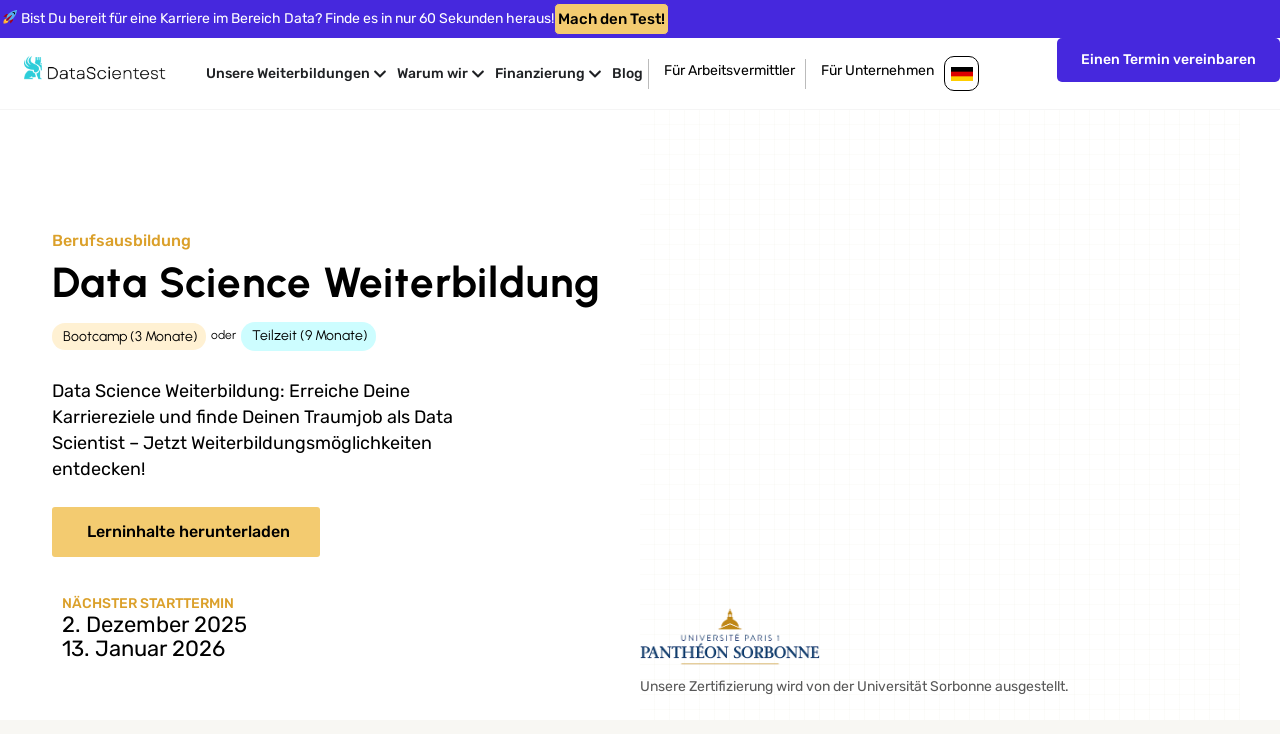

--- FILE ---
content_type: text/html; charset=UTF-8
request_url: https://datascientest.com/de/data-science-fernstudium
body_size: 76996
content:
<!doctype html>
<html lang="de">
<head>
	<meta charset="UTF-8">
		<meta name="viewport" content="width=device-width, initial-scale=1">
	<link rel="profile" href="https://gmpg.org/xfn/11">
	<meta name="google-site-verification" content="nP02bdPXDAhG5E49lgASGK3lgpCLlsdJAYNl5ZjJU3w" />
	<meta name='robots' content='index, follow, max-image-preview:large, max-snippet:-1, max-video-preview:-1' />

<!-- Google Tag Manager for WordPress by gtm4wp.com -->
<script data-cfasync="false" data-pagespeed-no-defer>
	var gtm4wp_datalayer_name = "dataLayer";
	var dataLayer = dataLayer || [];
</script>
<!-- End Google Tag Manager for WordPress by gtm4wp.com -->
	<!-- This site is optimized with the Yoast SEO Premium plugin v21.7 (Yoast SEO v21.7) - https://yoast.com/wordpress/plugins/seo/ -->
	<title>Data Science Fernstudium - Intensivkurs oder berufsbegleitend</title><link rel="preload" data-rocket-preload as="font" href="https://fonts.gstatic.com/s/rubik/v30/iJWEBXyIfDnIV7nEnX661A.woff2" crossorigin><link rel="preload" data-rocket-preload as="font" href="https://fonts.gstatic.com/s/rubik/v30/iJWKBXyIfDnIV7nBrXw.woff2" crossorigin><link rel="preload" data-rocket-preload as="font" href="https://fonts.gstatic.com/s/urbanist/v17/L0x-DF02iFML4hGCyMqlbS0.woff2" crossorigin><style id="wpr-usedcss">img.emoji{display:inline!important;border:none!important;box-shadow:none!important;height:1em!important;width:1em!important;margin:0 .07em!important;vertical-align:-.1em!important;background:0 0!important;padding:0!important}.sticky{position:relative;display:block}.hide{display:none!important}.screen-reader-text{clip:rect(1px,1px,1px,1px);height:1px;overflow:hidden;position:absolute!important;width:1px;word-wrap:normal!important}#comments .comment{position:relative}#comments .reply{font-size:11px;line-height:1}#comments .children{position:relative;list-style:none;margin:0;padding-inline-start:30px}#comments .children li:last-child{padding-block-end:0}.site-header:not(.dynamic-header){margin-inline-start:auto;margin-inline-end:auto;width:100%}@media (max-width:575px){.site-header:not(.dynamic-header){padding-inline-start:10px;padding-inline-end:10px}}@media (min-width:576px){.site-header:not(.dynamic-header){max-width:500px}}@media (min-width:768px){.site-header:not(.dynamic-header){max-width:600px}}@media (min-width:992px){.site-header:not(.dynamic-header){max-width:800px}}@media (min-width:1200px){.site-header:not(.dynamic-header){max-width:1140px}}.site-header+.elementor{min-height:calc(100vh - 320px)}.dialog-widget-content{background-color:var(--e-a-bg-default);position:absolute;border-radius:3px;box-shadow:2px 8px 23px 3px rgba(0,0,0,.2);overflow:hidden}.dialog-message{line-height:1.5;box-sizing:border-box}.dialog-close-button{cursor:pointer;position:absolute;margin-top:15px;right:15px;color:var(--e-a-color-txt);font-size:15px;line-height:1;transition:var(--e-a-transition-hover)}.dialog-close-button:hover{color:var(--e-a-color-txt-hover)}.dialog-prevent-scroll{overflow:hidden;max-height:100vh}.dialog-type-lightbox{position:fixed;height:100%;width:100%;bottom:0;left:0;background-color:rgba(0,0,0,.8);z-index:9999;-webkit-user-select:none;-moz-user-select:none;user-select:none}.dialog-type-alert .dialog-widget-content,.dialog-type-confirm .dialog-widget-content{margin:auto;width:400px;padding:20px}.dialog-type-alert .dialog-header,.dialog-type-confirm .dialog-header{font-size:15px;font-weight:500}.dialog-type-alert .dialog-header:after,.dialog-type-confirm .dialog-header:after{content:"";display:block;-webkit-border-after:var(--e-a-border);border-block-end:var(--e-a-border);-webkit-padding-after:10px;padding-block-end:10px;-webkit-margin-after:10px;margin-block-end:10px;-webkit-margin-start:-20px;margin-inline-start:-20px;-webkit-margin-end:-20px;margin-inline-end:-20px}.dialog-type-alert .dialog-message,.dialog-type-confirm .dialog-message{min-height:50px}.dialog-type-alert .dialog-buttons-wrapper,.dialog-type-confirm .dialog-buttons-wrapper{-webkit-padding-before:10px;padding-block-start:10px;display:flex;justify-content:flex-end;gap:15px}.dialog-type-alert .dialog-buttons-wrapper .dialog-button,.dialog-type-confirm .dialog-buttons-wrapper .dialog-button{font-size:12px;font-weight:500;line-height:1.2;padding:8px 16px;outline:0;border:none;border-radius:var(--e-a-border-radius);background-color:var(--e-a-btn-bg);color:var(--e-a-btn-color-invert);transition:var(--e-a-transition-hover)}.dialog-type-alert .dialog-buttons-wrapper .dialog-button:hover,.dialog-type-confirm .dialog-buttons-wrapper .dialog-button:hover{border:none}.dialog-type-alert .dialog-buttons-wrapper .dialog-button:focus,.dialog-type-alert .dialog-buttons-wrapper .dialog-button:hover,.dialog-type-confirm .dialog-buttons-wrapper .dialog-button:focus,.dialog-type-confirm .dialog-buttons-wrapper .dialog-button:hover{background-color:var(--e-a-btn-bg-hover);color:var(--e-a-btn-color-invert)}.dialog-type-alert .dialog-buttons-wrapper .dialog-button:active,.dialog-type-confirm .dialog-buttons-wrapper .dialog-button:active{background-color:var(--e-a-btn-bg-active)}.dialog-type-alert .dialog-buttons-wrapper .dialog-button:not([disabled]),.dialog-type-confirm .dialog-buttons-wrapper .dialog-button:not([disabled]){cursor:pointer}.dialog-type-alert .dialog-buttons-wrapper .dialog-button:disabled,.dialog-type-confirm .dialog-buttons-wrapper .dialog-button:disabled{background-color:var(--e-a-btn-bg-disabled);color:var(--e-a-btn-color-disabled)}.dialog-type-alert .dialog-buttons-wrapper .dialog-button:not(.elementor-button-state) .elementor-state-icon,.dialog-type-confirm .dialog-buttons-wrapper .dialog-button:not(.elementor-button-state) .elementor-state-icon{display:none}.dialog-type-alert .dialog-buttons-wrapper .dialog-button.dialog-cancel,.dialog-type-alert .dialog-buttons-wrapper .dialog-button.e-btn-txt,.dialog-type-confirm .dialog-buttons-wrapper .dialog-button.dialog-cancel,.dialog-type-confirm .dialog-buttons-wrapper .dialog-button.e-btn-txt{background:0 0;color:var(--e-a-color-txt)}.dialog-type-alert .dialog-buttons-wrapper .dialog-button.dialog-cancel:focus,.dialog-type-alert .dialog-buttons-wrapper .dialog-button.dialog-cancel:hover,.dialog-type-alert .dialog-buttons-wrapper .dialog-button.e-btn-txt:focus,.dialog-type-alert .dialog-buttons-wrapper .dialog-button.e-btn-txt:hover,.dialog-type-confirm .dialog-buttons-wrapper .dialog-button.dialog-cancel:focus,.dialog-type-confirm .dialog-buttons-wrapper .dialog-button.dialog-cancel:hover,.dialog-type-confirm .dialog-buttons-wrapper .dialog-button.e-btn-txt:focus,.dialog-type-confirm .dialog-buttons-wrapper .dialog-button.e-btn-txt:hover{background:var(--e-a-bg-hover);color:var(--e-a-color-txt-hover)}.dialog-type-alert .dialog-buttons-wrapper .dialog-button.dialog-cancel:disabled,.dialog-type-alert .dialog-buttons-wrapper .dialog-button.e-btn-txt:disabled,.dialog-type-confirm .dialog-buttons-wrapper .dialog-button.dialog-cancel:disabled,.dialog-type-confirm .dialog-buttons-wrapper .dialog-button.e-btn-txt:disabled{background:0 0;color:var(--e-a-color-txt-disabled)}.dialog-type-alert .dialog-buttons-wrapper .dialog-button.e-success,.dialog-type-alert .dialog-buttons-wrapper .dialog-button.elementor-button-success,.dialog-type-confirm .dialog-buttons-wrapper .dialog-button.e-success,.dialog-type-confirm .dialog-buttons-wrapper .dialog-button.elementor-button-success{background-color:var(--e-a-btn-bg-success)}.dialog-type-alert .dialog-buttons-wrapper .dialog-button.e-success:focus,.dialog-type-alert .dialog-buttons-wrapper .dialog-button.e-success:hover,.dialog-type-alert .dialog-buttons-wrapper .dialog-button.elementor-button-success:focus,.dialog-type-alert .dialog-buttons-wrapper .dialog-button.elementor-button-success:hover,.dialog-type-confirm .dialog-buttons-wrapper .dialog-button.e-success:focus,.dialog-type-confirm .dialog-buttons-wrapper .dialog-button.e-success:hover,.dialog-type-confirm .dialog-buttons-wrapper .dialog-button.elementor-button-success:focus,.dialog-type-confirm .dialog-buttons-wrapper .dialog-button.elementor-button-success:hover{background-color:var(--e-a-btn-bg-success-hover)}.dialog-type-alert .dialog-buttons-wrapper .dialog-button.dialog-ok,.dialog-type-alert .dialog-buttons-wrapper .dialog-button.dialog-take_over,.dialog-type-alert .dialog-buttons-wrapper .dialog-button.e-primary,.dialog-type-confirm .dialog-buttons-wrapper .dialog-button.dialog-ok,.dialog-type-confirm .dialog-buttons-wrapper .dialog-button.dialog-take_over,.dialog-type-confirm .dialog-buttons-wrapper .dialog-button.e-primary{background-color:var(--e-a-btn-bg-primary);color:var(--e-a-btn-color)}.dialog-type-alert .dialog-buttons-wrapper .dialog-button.dialog-ok:focus,.dialog-type-alert .dialog-buttons-wrapper .dialog-button.dialog-ok:hover,.dialog-type-alert .dialog-buttons-wrapper .dialog-button.dialog-take_over:focus,.dialog-type-alert .dialog-buttons-wrapper .dialog-button.dialog-take_over:hover,.dialog-type-alert .dialog-buttons-wrapper .dialog-button.e-primary:focus,.dialog-type-alert .dialog-buttons-wrapper .dialog-button.e-primary:hover,.dialog-type-confirm .dialog-buttons-wrapper .dialog-button.dialog-ok:focus,.dialog-type-confirm .dialog-buttons-wrapper .dialog-button.dialog-ok:hover,.dialog-type-confirm .dialog-buttons-wrapper .dialog-button.dialog-take_over:focus,.dialog-type-confirm .dialog-buttons-wrapper .dialog-button.dialog-take_over:hover,.dialog-type-confirm .dialog-buttons-wrapper .dialog-button.e-primary:focus,.dialog-type-confirm .dialog-buttons-wrapper .dialog-button.e-primary:hover{background-color:var(--e-a-btn-bg-primary-hover);color:var(--e-a-btn-color)}.dialog-type-alert .dialog-buttons-wrapper .dialog-button.dialog-cancel.dialog-take_over,.dialog-type-alert .dialog-buttons-wrapper .dialog-button.dialog-ok.dialog-cancel,.dialog-type-alert .dialog-buttons-wrapper .dialog-button.e-btn-txt.dialog-ok,.dialog-type-alert .dialog-buttons-wrapper .dialog-button.e-btn-txt.dialog-take_over,.dialog-type-alert .dialog-buttons-wrapper .dialog-button.e-primary.dialog-cancel,.dialog-type-alert .dialog-buttons-wrapper .dialog-button.e-primary.e-btn-txt,.dialog-type-confirm .dialog-buttons-wrapper .dialog-button.dialog-cancel.dialog-take_over,.dialog-type-confirm .dialog-buttons-wrapper .dialog-button.dialog-ok.dialog-cancel,.dialog-type-confirm .dialog-buttons-wrapper .dialog-button.e-btn-txt.dialog-ok,.dialog-type-confirm .dialog-buttons-wrapper .dialog-button.e-btn-txt.dialog-take_over,.dialog-type-confirm .dialog-buttons-wrapper .dialog-button.e-primary.dialog-cancel,.dialog-type-confirm .dialog-buttons-wrapper .dialog-button.e-primary.e-btn-txt{background:0 0;color:var(--e-a-color-primary-bold)}.dialog-type-alert .dialog-buttons-wrapper .dialog-button.dialog-cancel.dialog-take_over:focus,.dialog-type-alert .dialog-buttons-wrapper .dialog-button.dialog-cancel.dialog-take_over:hover,.dialog-type-alert .dialog-buttons-wrapper .dialog-button.dialog-ok.dialog-cancel:focus,.dialog-type-alert .dialog-buttons-wrapper .dialog-button.dialog-ok.dialog-cancel:hover,.dialog-type-alert .dialog-buttons-wrapper .dialog-button.e-btn-txt.dialog-ok:focus,.dialog-type-alert .dialog-buttons-wrapper .dialog-button.e-btn-txt.dialog-ok:hover,.dialog-type-alert .dialog-buttons-wrapper .dialog-button.e-btn-txt.dialog-take_over:focus,.dialog-type-alert .dialog-buttons-wrapper .dialog-button.e-btn-txt.dialog-take_over:hover,.dialog-type-alert .dialog-buttons-wrapper .dialog-button.e-primary.dialog-cancel:focus,.dialog-type-alert .dialog-buttons-wrapper .dialog-button.e-primary.dialog-cancel:hover,.dialog-type-alert .dialog-buttons-wrapper .dialog-button.e-primary.e-btn-txt:focus,.dialog-type-alert .dialog-buttons-wrapper .dialog-button.e-primary.e-btn-txt:hover,.dialog-type-confirm .dialog-buttons-wrapper .dialog-button.dialog-cancel.dialog-take_over:focus,.dialog-type-confirm .dialog-buttons-wrapper .dialog-button.dialog-cancel.dialog-take_over:hover,.dialog-type-confirm .dialog-buttons-wrapper .dialog-button.dialog-ok.dialog-cancel:focus,.dialog-type-confirm .dialog-buttons-wrapper .dialog-button.dialog-ok.dialog-cancel:hover,.dialog-type-confirm .dialog-buttons-wrapper .dialog-button.e-btn-txt.dialog-ok:focus,.dialog-type-confirm .dialog-buttons-wrapper .dialog-button.e-btn-txt.dialog-ok:hover,.dialog-type-confirm .dialog-buttons-wrapper .dialog-button.e-btn-txt.dialog-take_over:focus,.dialog-type-confirm .dialog-buttons-wrapper .dialog-button.e-btn-txt.dialog-take_over:hover,.dialog-type-confirm .dialog-buttons-wrapper .dialog-button.e-primary.dialog-cancel:focus,.dialog-type-confirm .dialog-buttons-wrapper .dialog-button.e-primary.dialog-cancel:hover,.dialog-type-confirm .dialog-buttons-wrapper .dialog-button.e-primary.e-btn-txt:focus,.dialog-type-confirm .dialog-buttons-wrapper .dialog-button.e-primary.e-btn-txt:hover{background:var(--e-a-bg-primary)}.dialog-type-alert .dialog-buttons-wrapper .dialog-button.e-accent,.dialog-type-alert .dialog-buttons-wrapper .dialog-button.go-pro,.dialog-type-confirm .dialog-buttons-wrapper .dialog-button.e-accent,.dialog-type-confirm .dialog-buttons-wrapper .dialog-button.go-pro{background-color:var(--e-a-btn-bg-accent)}.dialog-type-alert .dialog-buttons-wrapper .dialog-button.e-accent:focus,.dialog-type-alert .dialog-buttons-wrapper .dialog-button.e-accent:hover,.dialog-type-alert .dialog-buttons-wrapper .dialog-button.go-pro:focus,.dialog-type-alert .dialog-buttons-wrapper .dialog-button.go-pro:hover,.dialog-type-confirm .dialog-buttons-wrapper .dialog-button.e-accent:focus,.dialog-type-confirm .dialog-buttons-wrapper .dialog-button.e-accent:hover,.dialog-type-confirm .dialog-buttons-wrapper .dialog-button.go-pro:focus,.dialog-type-confirm .dialog-buttons-wrapper .dialog-button.go-pro:hover{background-color:var(--e-a-btn-bg-accent-hover)}.dialog-type-alert .dialog-buttons-wrapper .dialog-button.e-accent:active,.dialog-type-alert .dialog-buttons-wrapper .dialog-button.go-pro:active,.dialog-type-confirm .dialog-buttons-wrapper .dialog-button.e-accent:active,.dialog-type-confirm .dialog-buttons-wrapper .dialog-button.go-pro:active{background-color:var(--e-a-btn-bg-accent-active)}.dialog-type-alert .dialog-buttons-wrapper .dialog-button.e-warning,.dialog-type-alert .dialog-buttons-wrapper .dialog-button.elementor-button-warning,.dialog-type-confirm .dialog-buttons-wrapper .dialog-button.e-warning,.dialog-type-confirm .dialog-buttons-wrapper .dialog-button.elementor-button-warning{background-color:var(--e-a-btn-bg-warning)}.dialog-type-alert .dialog-buttons-wrapper .dialog-button.e-warning:focus,.dialog-type-alert .dialog-buttons-wrapper .dialog-button.e-warning:hover,.dialog-type-alert .dialog-buttons-wrapper .dialog-button.elementor-button-warning:focus,.dialog-type-alert .dialog-buttons-wrapper .dialog-button.elementor-button-warning:hover,.dialog-type-confirm .dialog-buttons-wrapper .dialog-button.e-warning:focus,.dialog-type-confirm .dialog-buttons-wrapper .dialog-button.e-warning:hover,.dialog-type-confirm .dialog-buttons-wrapper .dialog-button.elementor-button-warning:focus,.dialog-type-confirm .dialog-buttons-wrapper .dialog-button.elementor-button-warning:hover{background-color:var(--e-a-btn-bg-warning-hover)}.dialog-type-alert .dialog-buttons-wrapper .dialog-button.e-danger,.dialog-type-alert .dialog-buttons-wrapper .dialog-button.elementor-button-danger,.dialog-type-confirm .dialog-buttons-wrapper .dialog-button.e-danger,.dialog-type-confirm .dialog-buttons-wrapper .dialog-button.elementor-button-danger{background-color:var(--e-a-btn-bg-danger)}.dialog-type-alert .dialog-buttons-wrapper .dialog-button.e-danger:focus,.dialog-type-alert .dialog-buttons-wrapper .dialog-button.e-danger:hover,.dialog-type-alert .dialog-buttons-wrapper .dialog-button.elementor-button-danger:focus,.dialog-type-alert .dialog-buttons-wrapper .dialog-button.elementor-button-danger:hover,.dialog-type-confirm .dialog-buttons-wrapper .dialog-button.e-danger:focus,.dialog-type-confirm .dialog-buttons-wrapper .dialog-button.e-danger:hover,.dialog-type-confirm .dialog-buttons-wrapper .dialog-button.elementor-button-danger:focus,.dialog-type-confirm .dialog-buttons-wrapper .dialog-button.elementor-button-danger:hover{background-color:var(--e-a-btn-bg-danger-hover)}.dialog-type-alert .dialog-buttons-wrapper .dialog-button i,.dialog-type-confirm .dialog-buttons-wrapper .dialog-button i{-webkit-margin-end:5px;margin-inline-end:5px}.dialog-type-alert .dialog-buttons-wrapper .dialog-button:focus,.dialog-type-alert .dialog-buttons-wrapper .dialog-button:hover,.dialog-type-alert .dialog-buttons-wrapper .dialog-button:visited,.dialog-type-confirm .dialog-buttons-wrapper .dialog-button:focus,.dialog-type-confirm .dialog-buttons-wrapper .dialog-button:hover,.dialog-type-confirm .dialog-buttons-wrapper .dialog-button:visited{color:initial}.flatpickr-calendar{width:280px}.elementor-hidden{display:none}.elementor-screen-only,.screen-reader-text{position:absolute;top:-10000em;width:1px;height:1px;margin:-1px;padding:0;overflow:hidden;clip:rect(0,0,0,0);border:0}.elementor-clearfix:after{content:"";display:block;clear:both;width:0;height:0}.elementor *,.elementor :after,.elementor :before{box-sizing:border-box}.elementor a{box-shadow:none;text-decoration:none}.elementor hr{margin:0;background-color:transparent}.elementor img{height:auto;max-width:100%;border:none;border-radius:0;box-shadow:none}.elementor .elementor-widget:not(.elementor-widget-text-editor):not(.elementor-widget-theme-post-content) figure{margin:0}.elementor embed,.elementor iframe,.elementor object,.elementor video{max-width:100%;width:100%;margin:0;line-height:1;border:none}.elementor .elementor-background-video-container{height:100%;width:100%;top:0;left:0;position:absolute;overflow:hidden;z-index:0;direction:ltr}.elementor .elementor-background-video-container{transition:opacity 1s;pointer-events:none}.elementor .elementor-background-video-container.elementor-loading{opacity:0}.elementor .elementor-background-video-embed{max-width:none}.elementor .elementor-background-video-embed,.elementor .elementor-background-video-hosted{position:absolute;top:50%;left:50%;transform:translate(-50%,-50%)}.elementor .elementor-background-slideshow{height:100%;width:100%;top:0;left:0;position:absolute}.elementor .elementor-background-slideshow{z-index:0}.elementor .elementor-background-slideshow__slide__image{width:100%;height:100%;background-position:50%;background-size:cover}.elementor-widget-wrap .elementor-element.elementor-widget__width-auto{max-width:100%}.elementor-element{--flex-direction:initial;--flex-wrap:initial;--justify-content:initial;--align-items:initial;--align-content:initial;--gap:initial;--flex-basis:initial;--flex-grow:initial;--flex-shrink:initial;--order:initial;--align-self:initial;flex-basis:var(--flex-basis);flex-grow:var(--flex-grow);flex-shrink:var(--flex-shrink);order:var(--order);align-self:var(--align-self)}.elementor-element:where(.e-con-full,.elementor-widget){flex-direction:var(--flex-direction);flex-wrap:var(--flex-wrap);justify-content:var(--justify-content);align-items:var(--align-items);align-content:var(--align-content);gap:var(--gap)}.elementor-invisible{visibility:hidden}.elementor-align-center{text-align:center}.elementor-align-center .elementor-button{width:auto}.elementor-align-right{text-align:right}.elementor-align-right .elementor-button{width:auto}.elementor-align-left{text-align:left}.elementor-align-left .elementor-button{width:auto}.elementor-ken-burns{transition-property:transform;transition-duration:10s;transition-timing-function:linear}.elementor-ken-burns--out{transform:scale(1.3)}.elementor-ken-burns--active{transition-duration:20s}.elementor-ken-burns--active.elementor-ken-burns--out{transform:scale(1)}.elementor-ken-burns--active.elementor-ken-burns--in{transform:scale(1.3)}@media (max-width:767px){#comments .children{padding-inline-start:20px}.elementor-mobile-align-center{text-align:center}.elementor-mobile-align-center .elementor-button{width:auto}.elementor-column{width:100%}}:root{--page-title-display:block}.elementor-section{position:relative}.elementor-section .elementor-container{display:flex;margin-right:auto;margin-left:auto;position:relative}@media (max-width:1120px){.elementor-widget-wrap .elementor-element.elementor-widget-tablet__width-auto{max-width:100%}.elementor-section .elementor-container{flex-wrap:wrap}}.elementor-section.elementor-section-boxed>.elementor-container{max-width:1140px}.elementor-section.elementor-section-stretched{position:relative;width:100%}.elementor-widget-wrap{position:relative;width:100%;flex-wrap:wrap;align-content:flex-start}.elementor:not(.elementor-bc-flex-widget) .elementor-widget-wrap{display:flex}.elementor-widget-wrap>.elementor-element{width:100%}.elementor-widget-wrap.e-swiper-container{width:calc(100% - (var(--e-column-margin-left,0px) + var(--e-column-margin-right,0px)))}.elementor-widget{position:relative}.elementor-widget:not(:last-child){margin-bottom:20px}.elementor-widget:not(:last-child).elementor-widget__width-auto{margin-bottom:0}.elementor-column{position:relative;min-height:1px;display:flex}.elementor-column-wrap{width:100%;position:relative;display:flex}.elementor-column-gap-default>.elementor-column>.elementor-element-populated{padding:10px}@media (min-width:768px){.elementor-column.elementor-col-50{width:50%}.elementor-column.elementor-col-100{width:100%}}@media (min-width:1121px){#elementor-device-mode:after{content:"desktop"}}@media (min-width:-1){#elementor-device-mode:after{content:"widescreen"}}@media (max-width:-1){#elementor-device-mode:after{content:"laptop"}#elementor-device-mode:after{content:"tablet_extra"}}@media (max-width:1120px){#elementor-device-mode:after{content:"tablet"}}@media (max-width:-1){#elementor-device-mode:after{content:"mobile_extra"}}.e-con{--border-radius:0;--border-width-top:0px;--border-width-right:0px;--border-width-bottom:0px;--border-width-left:0px;--border-style:initial;--border-color:initial;--container-widget-width:100%;--container-widget-height:initial;--container-widget-flex-grow:0;--container-widget-align-self:initial;--content-width:Min(100%,var(--container-max-width,1140px));--width:100%;--min-height:initial;--height:auto;--text-align:initial;--margin-top:0;--margin-right:0;--margin-bottom:0;--margin-left:0;--padding-top:var(--container-default-padding-top,10px);--padding-right:var(--container-default-padding-right,10px);--padding-bottom:var(--container-default-padding-bottom,10px);--padding-left:var(--container-default-padding-left,10px);--position:relative;--z-index:revert;--overflow:visible;--gap:var(--widgets-spacing,20px);--overlay-mix-blend-mode:initial;--overlay-opacity:1;--overlay-transition:0.3s;--e-con-grid-template-columns:repeat(3,1fr);--e-con-grid-template-rows:repeat(2,1fr);position:var(--position);width:var(--width);min-width:0;min-height:var(--min-height);height:var(--height);border-radius:var(--border-radius);margin:var(--margin-top) var(--margin-right) var(--margin-bottom) var(--margin-left);padding-left:var(--padding-left);padding-right:var(--padding-right);z-index:var(--z-index);overflow:var(--overflow);transition:background var(--background-transition,.3s),border var(--border-transition,.3s),box-shadow var(--border-transition,.3s),transform var(--e-con-transform-transition-duration,.4s)}.e-con.e-flex{--flex-direction:column;--flex-basis:auto;--flex-grow:0;--flex-shrink:1;flex:var(--flex-grow) var(--flex-shrink) var(--flex-basis)}.e-con-full,.e-con>.e-con-inner{text-align:var(--text-align);padding-top:var(--padding-top);padding-bottom:var(--padding-bottom)}.e-con-full.e-flex,.e-con.e-flex>.e-con-inner{flex-direction:var(--flex-direction)}.e-con,.e-con>.e-con-inner{display:var(--display)}.e-con-boxed.e-flex{flex-direction:column;flex-wrap:nowrap;justify-content:normal;align-items:normal;align-content:normal}.e-con-boxed{text-align:initial;gap:initial}.e-con.e-flex>.e-con-inner{flex-wrap:var(--flex-wrap);justify-content:var(--justify-content);align-items:var(--align-items);align-content:var(--align-content);flex-basis:auto;flex-grow:1;flex-shrink:1;align-self:auto}.e-con>.e-con-inner{gap:var(--gap);width:100%;max-width:var(--content-width);margin:0 auto;padding-inline:0;height:100%}:is(.elementor-section-wrap,[data-elementor-id])>.e-con{--margin-right:auto;--margin-left:auto;max-width:min(100%,var(--width))}.e-con .elementor-widget.elementor-widget{margin-bottom:0}.e-con:before,.e-con>.elementor-background-slideshow:before,.e-con>.elementor-motion-effects-container>.elementor-motion-effects-layer:before,:is(.e-con,.e-con>.e-con-inner)>.elementor-background-video-container:before{content:var(--background-overlay);display:block;position:absolute;mix-blend-mode:var(--overlay-mix-blend-mode);opacity:var(--overlay-opacity);transition:var(--overlay-transition,.3s);border-radius:var(--border-radius);border-top:var(--border-width-top) var(--border-style) var(--border-color);border-right:var(--border-width-right) var(--border-style) var(--border-color);border-bottom:var(--border-width-bottom) var(--border-style) var(--border-color);border-left:var(--border-width-left) var(--border-style) var(--border-color);top:calc(0px - var(--border-width-top));left:calc(0px - var(--border-width-left));width:max(100% + var(--border-width-right) + var(--border-width-left),100%);height:max(100% + var(--border-width-top) + var(--border-width-bottom),100%)}.e-con:before{transition:background var(--overlay-transition,.3s),border-radius var(--border-transition,.3s),opacity var(--overlay-transition,.3s)}.e-con>.elementor-background-slideshow,:is(.e-con,.e-con>.e-con-inner)>.elementor-background-video-container{border-radius:var(--border-radius);border-top:var(--border-width-top) var(--border-style) var(--border-color);border-right:var(--border-width-right) var(--border-style) var(--border-color);border-bottom:var(--border-width-bottom) var(--border-style) var(--border-color);border-left:var(--border-width-left) var(--border-style) var(--border-color);top:calc(0px - var(--border-width-top));left:calc(0px - var(--border-width-left));width:max(100% + var(--border-width-right) + var(--border-width-left),100%);height:max(100% + var(--border-width-top) + var(--border-width-bottom),100%)}:is(.e-con,.e-con>.e-con-inner)>.elementor-background-video-container:before{z-index:1}:is(.e-con,.e-con>.e-con-inner)>.elementor-background-slideshow:before{z-index:2}.e-con .elementor-widget{min-width:0}.e-con .elementor-widget-video,.e-con .elementor-widget.e-widget-swiper{width:100%}.e-con>.e-con-inner>.elementor-widget>.elementor-widget-container,.e-con>.elementor-widget>.elementor-widget-container{height:100%}.e-con.e-con>.e-con-inner>.elementor-widget,.elementor.elementor .e-con>.elementor-widget{max-width:100%}@media (max-width:767px){#elementor-device-mode:after{content:"mobile"}.e-con.e-flex{--width:100%;--flex-wrap:wrap}}.elementor-element .elementor-widget-container{transition:background .3s,border .3s,border-radius .3s,box-shadow .3s,transform var(--e-transform-transition-duration,.4s)}.elementor-button{display:inline-block;line-height:1;background-color:#69727d;font-size:15px;padding:12px 24px;border-radius:3px;color:#fff;fill:#fff;text-align:center;transition:all .3s}.elementor-button:focus,.elementor-button:hover,.elementor-button:visited{color:#fff}.elementor-button-content-wrapper{display:flex;justify-content:center}.elementor-button-icon{flex-grow:0;order:5}.elementor-button-icon svg{width:1em;height:auto}.elementor-button-icon .e-font-icon-svg{height:1em}.elementor-button-text{flex-grow:1;order:10;display:inline-block}.elementor-button.elementor-size-xs{font-size:13px;padding:10px 20px;border-radius:2px}.elementor-button.elementor-size-md{font-size:16px;padding:15px 30px;border-radius:4px}.elementor-button .elementor-align-icon-left{margin-right:5px;order:5}.elementor-button span{text-decoration:inherit}.elementor-tab-title a{color:inherit}.elementor-element,.elementor-lightbox{--swiper-theme-color:#000;--swiper-navigation-size:44px;--swiper-pagination-bullet-size:6px;--swiper-pagination-bullet-horizontal-gap:6px}.elementor-element .swiper .swiper-slide figure,.elementor-element .swiper-container .swiper-slide figure,.elementor-lightbox .swiper .swiper-slide figure,.elementor-lightbox .swiper-container .swiper-slide figure{line-height:0}.elementor-element .swiper .elementor-lightbox-content-source,.elementor-element .swiper-container .elementor-lightbox-content-source,.elementor-lightbox .swiper .elementor-lightbox-content-source,.elementor-lightbox .swiper-container .elementor-lightbox-content-source{display:none}.elementor-element .swiper .elementor-swiper-button,.elementor-element .swiper-container .elementor-swiper-button,.elementor-element .swiper-container~.elementor-swiper-button,.elementor-element .swiper~.elementor-swiper-button,.elementor-lightbox .swiper .elementor-swiper-button,.elementor-lightbox .swiper-container .elementor-swiper-button,.elementor-lightbox .swiper-container~.elementor-swiper-button,.elementor-lightbox .swiper~.elementor-swiper-button{position:absolute;display:inline-flex;z-index:1;cursor:pointer;font-size:25px;color:hsla(0,0%,93.3%,.9);top:50%;transform:translateY(-50%)}.elementor-element .swiper .elementor-swiper-button svg,.elementor-element .swiper-container .elementor-swiper-button svg,.elementor-element .swiper-container~.elementor-swiper-button svg,.elementor-element .swiper~.elementor-swiper-button svg,.elementor-lightbox .swiper .elementor-swiper-button svg,.elementor-lightbox .swiper-container .elementor-swiper-button svg,.elementor-lightbox .swiper-container~.elementor-swiper-button svg,.elementor-lightbox .swiper~.elementor-swiper-button svg{fill:hsla(0,0%,93.3%,.9);height:1em;width:1em}.elementor-element .swiper .elementor-swiper-button-prev,.elementor-element .swiper-container .elementor-swiper-button-prev,.elementor-element .swiper-container~.elementor-swiper-button-prev,.elementor-element .swiper~.elementor-swiper-button-prev,.elementor-lightbox .swiper .elementor-swiper-button-prev,.elementor-lightbox .swiper-container .elementor-swiper-button-prev,.elementor-lightbox .swiper-container~.elementor-swiper-button-prev,.elementor-lightbox .swiper~.elementor-swiper-button-prev{left:10px}.elementor-element .swiper .elementor-swiper-button-next,.elementor-element .swiper-container .elementor-swiper-button-next,.elementor-element .swiper-container~.elementor-swiper-button-next,.elementor-element .swiper~.elementor-swiper-button-next,.elementor-lightbox .swiper .elementor-swiper-button-next,.elementor-lightbox .swiper-container .elementor-swiper-button-next,.elementor-lightbox .swiper-container~.elementor-swiper-button-next,.elementor-lightbox .swiper~.elementor-swiper-button-next{right:10px}.elementor-element .swiper .elementor-swiper-button.swiper-button-disabled,.elementor-element .swiper-container .elementor-swiper-button.swiper-button-disabled,.elementor-element .swiper-container~.elementor-swiper-button.swiper-button-disabled,.elementor-element .swiper~.elementor-swiper-button.swiper-button-disabled,.elementor-lightbox .swiper .elementor-swiper-button.swiper-button-disabled,.elementor-lightbox .swiper-container .elementor-swiper-button.swiper-button-disabled,.elementor-lightbox .swiper-container~.elementor-swiper-button.swiper-button-disabled,.elementor-lightbox .swiper~.elementor-swiper-button.swiper-button-disabled{opacity:.3}.elementor-element .swiper .swiper-image-stretch .swiper-slide .swiper-slide-image,.elementor-element .swiper-container .swiper-image-stretch .swiper-slide .swiper-slide-image,.elementor-lightbox .swiper .swiper-image-stretch .swiper-slide .swiper-slide-image,.elementor-lightbox .swiper-container .swiper-image-stretch .swiper-slide .swiper-slide-image{width:100%}.elementor-element .swiper .swiper-horizontal>.swiper-pagination-bullets,.elementor-element .swiper .swiper-pagination-bullets.swiper-pagination-horizontal,.elementor-element .swiper .swiper-pagination-custom,.elementor-element .swiper .swiper-pagination-fraction,.elementor-element .swiper-container .swiper-horizontal>.swiper-pagination-bullets,.elementor-element .swiper-container .swiper-pagination-bullets.swiper-pagination-horizontal,.elementor-element .swiper-container .swiper-pagination-custom,.elementor-element .swiper-container .swiper-pagination-fraction,.elementor-element .swiper-container~.swiper-pagination-bullets.swiper-pagination-horizontal,.elementor-element .swiper-container~.swiper-pagination-custom,.elementor-element .swiper-container~.swiper-pagination-fraction,.elementor-element .swiper~.swiper-pagination-bullets.swiper-pagination-horizontal,.elementor-element .swiper~.swiper-pagination-custom,.elementor-element .swiper~.swiper-pagination-fraction,.elementor-lightbox .swiper .swiper-horizontal>.swiper-pagination-bullets,.elementor-lightbox .swiper .swiper-pagination-bullets.swiper-pagination-horizontal,.elementor-lightbox .swiper .swiper-pagination-custom,.elementor-lightbox .swiper .swiper-pagination-fraction,.elementor-lightbox .swiper-container .swiper-horizontal>.swiper-pagination-bullets,.elementor-lightbox .swiper-container .swiper-pagination-bullets.swiper-pagination-horizontal,.elementor-lightbox .swiper-container .swiper-pagination-custom,.elementor-lightbox .swiper-container .swiper-pagination-fraction,.elementor-lightbox .swiper-container~.swiper-pagination-bullets.swiper-pagination-horizontal,.elementor-lightbox .swiper-container~.swiper-pagination-custom,.elementor-lightbox .swiper-container~.swiper-pagination-fraction,.elementor-lightbox .swiper~.swiper-pagination-bullets.swiper-pagination-horizontal,.elementor-lightbox .swiper~.swiper-pagination-custom,.elementor-lightbox .swiper~.swiper-pagination-fraction{bottom:5px}.elementor-element .swiper-container.swiper-cube .elementor-swiper-button,.elementor-element .swiper-container.swiper-cube~.elementor-swiper-button,.elementor-element .swiper.swiper-cube .elementor-swiper-button,.elementor-element .swiper.swiper-cube~.elementor-swiper-button,.elementor-lightbox .swiper-container.swiper-cube .elementor-swiper-button,.elementor-lightbox .swiper-container.swiper-cube~.elementor-swiper-button,.elementor-lightbox .swiper.swiper-cube .elementor-swiper-button,.elementor-lightbox .swiper.swiper-cube~.elementor-swiper-button{transform:translate3d(0,-50%,1px)}.elementor-element :where(.swiper-container-horizontal)~.swiper-pagination-bullets,.elementor-lightbox :where(.swiper-container-horizontal)~.swiper-pagination-bullets{bottom:5px;left:0;width:100%}.elementor-element :where(.swiper-container-horizontal)~.swiper-pagination-bullets .swiper-pagination-bullet,.elementor-lightbox :where(.swiper-container-horizontal)~.swiper-pagination-bullets .swiper-pagination-bullet{margin:0 var(--swiper-pagination-bullet-horizontal-gap,4px)}.elementor-element :where(.swiper-container-horizontal)~.swiper-pagination-progressbar,.elementor-lightbox :where(.swiper-container-horizontal)~.swiper-pagination-progressbar{width:100%;height:4px;left:0;top:0}.elementor-element.elementor-pagination-position-outside .swiper-container,.elementor-lightbox.elementor-pagination-position-outside .swiper,.elementor-lightbox.elementor-pagination-position-outside .swiper-container{padding-bottom:30px}.elementor-element.elementor-pagination-position-outside .swiper-container .elementor-swiper-button,.elementor-element.elementor-pagination-position-outside .swiper-container~.elementor-swiper-button,.elementor-lightbox.elementor-pagination-position-outside .swiper .elementor-swiper-button,.elementor-lightbox.elementor-pagination-position-outside .swiper-container .elementor-swiper-button,.elementor-lightbox.elementor-pagination-position-outside .swiper-container~.elementor-swiper-button,.elementor-lightbox.elementor-pagination-position-outside .swiper~.elementor-swiper-button{top:calc(50% - 30px / 2)}.elementor-lightbox .elementor-swiper{position:relative}.elementor-lightbox .elementor-main-swiper{position:static}.elementor-element.elementor-arrows-position-outside .swiper-container,.elementor-lightbox.elementor-arrows-position-outside .swiper,.elementor-lightbox.elementor-arrows-position-outside .swiper-container{width:calc(100% - 60px)}.elementor-element.elementor-arrows-position-outside .swiper-container .elementor-swiper-button-prev,.elementor-element.elementor-arrows-position-outside .swiper-container~.elementor-swiper-button-prev,.elementor-lightbox.elementor-arrows-position-outside .swiper .elementor-swiper-button-prev,.elementor-lightbox.elementor-arrows-position-outside .swiper-container .elementor-swiper-button-prev,.elementor-lightbox.elementor-arrows-position-outside .swiper-container~.elementor-swiper-button-prev,.elementor-lightbox.elementor-arrows-position-outside .swiper~.elementor-swiper-button-prev{left:0}.elementor-element.elementor-arrows-position-outside .swiper-container .elementor-swiper-button-next,.elementor-element.elementor-arrows-position-outside .swiper-container~.elementor-swiper-button-next,.elementor-lightbox.elementor-arrows-position-outside .swiper .elementor-swiper-button-next,.elementor-lightbox.elementor-arrows-position-outside .swiper-container .elementor-swiper-button-next,.elementor-lightbox.elementor-arrows-position-outside .swiper-container~.elementor-swiper-button-next,.elementor-lightbox.elementor-arrows-position-outside .swiper~.elementor-swiper-button-next{right:0}.elementor-lightbox{--lightbox-ui-color:hsla(0,0%,93.3%,0.9);--lightbox-ui-color-hover:#fff;--lightbox-text-color:var(--lightbox-ui-color);--lightbox-header-icons-size:20px;--lightbox-navigation-icons-size:25px}.elementor-lightbox:not(.elementor-popup-modal) .dialog-header,.elementor-lightbox:not(.elementor-popup-modal) .dialog-message{text-align:center}.elementor-lightbox .dialog-header{display:none}.elementor-lightbox .dialog-widget-content{background:0 0;box-shadow:none;width:100%;height:100%}.elementor-lightbox .dialog-message{animation-duration:.3s;height:100%}.elementor-lightbox .dialog-message.dialog-lightbox-message{padding:0}.elementor-lightbox .dialog-lightbox-close-button{cursor:pointer;position:absolute;font-size:var(--lightbox-header-icons-size);right:.75em;margin-top:13px;padding:.25em;z-index:2;line-height:1;display:flex}.elementor-lightbox .dialog-lightbox-close-button svg{height:1em;width:1em}.elementor-lightbox .dialog-lightbox-close-button,.elementor-lightbox .elementor-swiper-button{color:var(--lightbox-ui-color);transition:all .3s;opacity:1}.elementor-lightbox .dialog-lightbox-close-button svg,.elementor-lightbox .elementor-swiper-button svg{fill:var(--lightbox-ui-color)}.elementor-lightbox .dialog-lightbox-close-button:hover,.elementor-lightbox .elementor-swiper-button:hover{color:var(--lightbox-ui-color-hover)}.elementor-lightbox .dialog-lightbox-close-button:hover svg,.elementor-lightbox .elementor-swiper-button:hover svg{fill:var(--lightbox-ui-color-hover)}.elementor-lightbox .swiper,.elementor-lightbox .swiper-container{height:100%}.elementor-lightbox .elementor-lightbox-item{display:flex;align-items:center;justify-content:center;position:relative;padding:70px;box-sizing:border-box;height:100%;margin:auto}.elementor-lightbox .elementor-lightbox-image{max-height:100%;-webkit-user-select:none;-moz-user-select:none;user-select:none}.elementor-lightbox .elementor-lightbox-image,.elementor-lightbox .elementor-lightbox-image:hover{opacity:1;filter:none;border:none}.elementor-lightbox .elementor-lightbox-image{box-shadow:0 0 30px rgba(0,0,0,.3),0 0 8px -5px rgba(0,0,0,.3);border-radius:2px}.elementor-lightbox .elementor-video-container{width:100%;position:absolute;top:50%;left:50%;transform:translate(-50%,-50%)}.elementor-lightbox .elementor-video-container .elementor-video-landscape,.elementor-lightbox .elementor-video-container .elementor-video-portrait,.elementor-lightbox .elementor-video-container .elementor-video-square{width:100%;height:100%;margin:auto}.elementor-lightbox .elementor-video-container .elementor-video-landscape iframe,.elementor-lightbox .elementor-video-container .elementor-video-portrait iframe,.elementor-lightbox .elementor-video-container .elementor-video-square iframe{border:0;background-color:#000}.elementor-lightbox .elementor-video-container .elementor-video-landscape iframe,.elementor-lightbox .elementor-video-container .elementor-video-landscape video,.elementor-lightbox .elementor-video-container .elementor-video-portrait iframe,.elementor-lightbox .elementor-video-container .elementor-video-portrait video,.elementor-lightbox .elementor-video-container .elementor-video-square iframe,.elementor-lightbox .elementor-video-container .elementor-video-square video{aspect-ratio:var(--video-aspect-ratio,1.77777)}@supports not (aspect-ratio:1/1){.elementor-lightbox .elementor-video-container .elementor-video-landscape,.elementor-lightbox .elementor-video-container .elementor-video-portrait,.elementor-lightbox .elementor-video-container .elementor-video-square{position:relative;overflow:hidden;height:0;padding-bottom:calc(100% / var(--video-aspect-ratio,1.77777))}.elementor-lightbox .elementor-video-container .elementor-video-landscape iframe,.elementor-lightbox .elementor-video-container .elementor-video-landscape video,.elementor-lightbox .elementor-video-container .elementor-video-portrait iframe,.elementor-lightbox .elementor-video-container .elementor-video-portrait video,.elementor-lightbox .elementor-video-container .elementor-video-square iframe,.elementor-lightbox .elementor-video-container .elementor-video-square video{position:absolute;top:0;right:0;bottom:0;left:0}}.elementor-lightbox .elementor-video-container .elementor-video-square iframe,.elementor-lightbox .elementor-video-container .elementor-video-square video{width:min(90vh,90vw);height:min(90vh,90vw)}.elementor-lightbox .elementor-video-container .elementor-video-landscape iframe,.elementor-lightbox .elementor-video-container .elementor-video-landscape video{width:100%;max-height:90vh}.elementor-lightbox .elementor-video-container .elementor-video-portrait iframe,.elementor-lightbox .elementor-video-container .elementor-video-portrait video{height:100%;max-width:90vw}@media (min-width:1121px){.elementor-lightbox .elementor-video-container .elementor-video-landscape{width:85vw;max-height:85vh}.elementor-lightbox .elementor-video-container .elementor-video-portrait{height:85vh;max-width:85vw}}@media (max-width:1120px){.elementor-lightbox .elementor-video-container .elementor-video-landscape{width:95vw;max-height:95vh}.elementor-lightbox .elementor-video-container .elementor-video-portrait{height:95vh;max-width:95vw}}.elementor-lightbox .swiper .elementor-swiper-button-prev,.elementor-lightbox .swiper-container .elementor-swiper-button-prev{left:0}.elementor-lightbox .swiper .elementor-swiper-button-next,.elementor-lightbox .swiper-container .elementor-swiper-button-next{right:0}.elementor-lightbox .swiper .swiper-pagination-fraction,.elementor-lightbox .swiper-container .swiper-pagination-fraction{width:-moz-max-content;width:max-content;color:#fff}.elementor-lightbox .elementor-swiper-button:focus{outline-width:1px}.elementor-lightbox .elementor-swiper-button-next,.elementor-lightbox .elementor-swiper-button-prev{height:100%;display:flex;align-items:center;width:15%;justify-content:center;font-size:var(--lightbox-navigation-icons-size)}@media (max-width:767px){.elementor-lightbox .elementor-lightbox-item{padding:70px 0}.elementor-lightbox .elementor-swiper-button:focus{outline:0}.elementor-lightbox .elementor-swiper-button-next,.elementor-lightbox .elementor-swiper-button-prev{width:20%}.elementor-lightbox .elementor-swiper-button-next i,.elementor-lightbox .elementor-swiper-button-prev i{padding:10px;background-color:rgba(0,0,0,.5)}.elementor-lightbox .elementor-swiper-button-prev{left:0;justify-content:flex-start}.elementor-lightbox .elementor-swiper-button-next{right:0;justify-content:flex-end}.elementor .elementor-hidden-mobile{display:none}}.elementor-slideshow__counter{color:currentColor;font-size:.75em;width:-moz-max-content;width:max-content}.elementor-slideshow__header{position:absolute;left:0;width:100%;padding:15px 20px;transition:.3s}.elementor-slideshow__header{color:var(--lightbox-ui-color);display:flex;flex-direction:row-reverse;font-size:var(--lightbox-header-icons-size);padding-left:1em;padding-right:2.6em;top:0;align-items:center;z-index:10}.elementor-slideshow__header>i,.elementor-slideshow__header>svg{cursor:pointer;padding:.25em;margin:0 .35em}.elementor-slideshow__header>i{font-size:inherit}.elementor-slideshow__header>i:hover{color:var(--lightbox-ui-color-hover)}.elementor-slideshow__header>svg{box-sizing:content-box;fill:var(--lightbox-ui-color);height:1em;width:1em}.elementor-slideshow__header>svg:hover{fill:var(--lightbox-ui-color-hover)}.elementor-slideshow__header .elementor-slideshow__counter{margin-right:auto}.elementor-slideshow__header .elementor-icon-share{z-index:5}.elementor-slideshow--ui-hidden .elementor-slideshow__header{opacity:0;pointer-events:none}.elementor-slideshow--zoom-mode .elementor-slideshow__header{background-color:rgba(0,0,0,.5)}.animated{animation-duration:1.25s}.animated.infinite{animation-iteration-count:infinite}.animated.reverse{animation-direction:reverse;animation-fill-mode:forwards}@media (prefers-reduced-motion:reduce){.animated{animation:none}}#wpadminbar *{font-style:normal}.elementor-post__thumbnail__link{transition:none}@media (min-width:768px) and (max-width:1120px){.elementor .elementor-hidden-tablet{display:none}}@media (min-width:1121px) and (max-width:99999px){.elementor .elementor-hidden-desktop{display:none}}:is(.elementor .elementor-element.elementor-widget-n-tabs>.elementor-widget-container>.e-n-tabs>.e-n-tabs-heading .e-n-tab-title,.elementor .elementor-element.elementor-widget-n-tabs>.elementor-widget-container>.e-n-tabs>.e-n-tabs-content .e-n-tab-title).e-active{background-color:var(--n-tabs-title-background-color-active);background-image:none}:where(.elementor-widget-n-accordion .e-n-accordion-item>.e-con){border:var(--n-accordion-border-width) var(--n-accordion-border-style) var(--n-accordion-border-color)}:where(.wp-block-button__link){border-radius:9999px;box-shadow:none;padding:calc(.667em + 2px) calc(1.333em + 2px);text-decoration:none}:where(.wp-block-calendar table:not(.has-background) th){background:#ddd}:where(.wp-block-columns.has-background){padding:1.25em 2.375em}:where(.wp-block-post-comments input[type=submit]){border:none}:where(.wp-block-file__button){border-radius:2em;padding:.5em 1em}:where(.wp-block-file__button):is(a):active,:where(.wp-block-file__button):is(a):focus,:where(.wp-block-file__button):is(a):hover,:where(.wp-block-file__button):is(a):visited{box-shadow:none;color:#fff;opacity:.85;text-decoration:none}ol,ul{box-sizing:border-box}:where(.wp-block-navigation.has-background .wp-block-navigation-item a:not(.wp-element-button)),:where(.wp-block-navigation.has-background .wp-block-navigation-submenu a:not(.wp-element-button)){padding:.5em 1em}:where(.wp-block-navigation .wp-block-navigation__submenu-container .wp-block-navigation-item a:not(.wp-element-button)),:where(.wp-block-navigation .wp-block-navigation__submenu-container .wp-block-navigation-submenu a:not(.wp-element-button)),:where(.wp-block-navigation .wp-block-navigation__submenu-container .wp-block-navigation-submenu button.wp-block-navigation-item__content),:where(.wp-block-navigation .wp-block-navigation__submenu-container .wp-block-pages-list__item button.wp-block-navigation-item__content){padding:.5em 1em}:where(p.has-text-color:not(.has-link-color)) a{color:inherit}:where(.wp-block-search__button){border:1px solid #ccc;padding:.375em .625em}:where(.wp-block-search__button-inside .wp-block-search__inside-wrapper){border:1px solid #949494;padding:4px}:where(.wp-block-search__button-inside .wp-block-search__inside-wrapper) .wp-block-search__input{border:none;border-radius:0;padding:0 0 0 .25em}:where(.wp-block-search__button-inside .wp-block-search__inside-wrapper) .wp-block-search__input:focus{outline:0}:where(.wp-block-search__button-inside .wp-block-search__inside-wrapper) :where(.wp-block-search__button){padding:.125em .5em}:where(pre.wp-block-verse){font-family:inherit}:root{--wp--preset--font-size--normal:16px;--wp--preset--font-size--huge:42px}.screen-reader-text{clip:rect(1px,1px,1px,1px);word-wrap:normal!important;border:0;-webkit-clip-path:inset(50%);clip-path:inset(50%);height:1px;margin:-1px;overflow:hidden;padding:0;position:absolute;width:1px}html :where(.has-border-color){border-style:solid}html :where([style*=border-top-color]){border-top-style:solid}html :where([style*=border-right-color]){border-right-style:solid}html :where([style*=border-bottom-color]){border-bottom-style:solid}html :where([style*=border-left-color]){border-left-style:solid}html :where([style*=border-width]){border-style:solid}html :where([style*=border-top-width]){border-top-style:solid}html :where([style*=border-right-width]){border-right-style:solid}html :where([style*=border-bottom-width]){border-bottom-style:solid}html :where([style*=border-left-width]){border-left-style:solid}html :where(img[class*=wp-image-]){height:auto;max-width:100%}figure{margin:0 0 1em}html :where(.is-position-sticky){--wp-admin--admin-bar--position-offset:var(--wp-admin--admin-bar--height,0px)}@media screen and (max-width:600px){html :where(.is-position-sticky){--wp-admin--admin-bar--position-offset:0px}}body{--wp--preset--color--black:#000000;--wp--preset--color--cyan-bluish-gray:#abb8c3;--wp--preset--color--white:#ffffff;--wp--preset--color--pale-pink:#f78da7;--wp--preset--color--vivid-red:#cf2e2e;--wp--preset--color--luminous-vivid-orange:#ff6900;--wp--preset--color--luminous-vivid-amber:#fcb900;--wp--preset--color--light-green-cyan:#7bdcb5;--wp--preset--color--vivid-green-cyan:#00d084;--wp--preset--color--pale-cyan-blue:#8ed1fc;--wp--preset--color--vivid-cyan-blue:#0693e3;--wp--preset--color--vivid-purple:#9b51e0;--wp--preset--gradient--vivid-cyan-blue-to-vivid-purple:linear-gradient(135deg,rgba(6, 147, 227, 1) 0%,rgb(155, 81, 224) 100%);--wp--preset--gradient--light-green-cyan-to-vivid-green-cyan:linear-gradient(135deg,rgb(122, 220, 180) 0%,rgb(0, 208, 130) 100%);--wp--preset--gradient--luminous-vivid-amber-to-luminous-vivid-orange:linear-gradient(135deg,rgba(252, 185, 0, 1) 0%,rgba(255, 105, 0, 1) 100%);--wp--preset--gradient--luminous-vivid-orange-to-vivid-red:linear-gradient(135deg,rgba(255, 105, 0, 1) 0%,rgb(207, 46, 46) 100%);--wp--preset--gradient--very-light-gray-to-cyan-bluish-gray:linear-gradient(135deg,rgb(238, 238, 238) 0%,rgb(169, 184, 195) 100%);--wp--preset--gradient--cool-to-warm-spectrum:linear-gradient(135deg,rgb(74, 234, 220) 0%,rgb(151, 120, 209) 20%,rgb(207, 42, 186) 40%,rgb(238, 44, 130) 60%,rgb(251, 105, 98) 80%,rgb(254, 248, 76) 100%);--wp--preset--gradient--blush-light-purple:linear-gradient(135deg,rgb(255, 206, 236) 0%,rgb(152, 150, 240) 100%);--wp--preset--gradient--blush-bordeaux:linear-gradient(135deg,rgb(254, 205, 165) 0%,rgb(254, 45, 45) 50%,rgb(107, 0, 62) 100%);--wp--preset--gradient--luminous-dusk:linear-gradient(135deg,rgb(255, 203, 112) 0%,rgb(199, 81, 192) 50%,rgb(65, 88, 208) 100%);--wp--preset--gradient--pale-ocean:linear-gradient(135deg,rgb(255, 245, 203) 0%,rgb(182, 227, 212) 50%,rgb(51, 167, 181) 100%);--wp--preset--gradient--electric-grass:linear-gradient(135deg,rgb(202, 248, 128) 0%,rgb(113, 206, 126) 100%);--wp--preset--gradient--midnight:linear-gradient(135deg,rgb(2, 3, 129) 0%,rgb(40, 116, 252) 100%);--wp--preset--duotone--dark-grayscale:url('#wp-duotone-dark-grayscale');--wp--preset--duotone--grayscale:url('#wp-duotone-grayscale');--wp--preset--duotone--purple-yellow:url('#wp-duotone-purple-yellow');--wp--preset--duotone--blue-red:url('#wp-duotone-blue-red');--wp--preset--duotone--midnight:url('#wp-duotone-midnight');--wp--preset--duotone--magenta-yellow:url('#wp-duotone-magenta-yellow');--wp--preset--duotone--purple-green:url('#wp-duotone-purple-green');--wp--preset--duotone--blue-orange:url('#wp-duotone-blue-orange');--wp--preset--font-size--small:13px;--wp--preset--font-size--medium:20px;--wp--preset--font-size--large:36px;--wp--preset--font-size--x-large:42px;--wp--preset--spacing--20:0.44rem;--wp--preset--spacing--30:0.67rem;--wp--preset--spacing--40:1rem;--wp--preset--spacing--50:1.5rem;--wp--preset--spacing--60:2.25rem;--wp--preset--spacing--70:3.38rem;--wp--preset--spacing--80:5.06rem;--wp--preset--shadow--natural:6px 6px 9px rgba(0, 0, 0, .2);--wp--preset--shadow--deep:12px 12px 50px rgba(0, 0, 0, .4);--wp--preset--shadow--sharp:6px 6px 0px rgba(0, 0, 0, .2);--wp--preset--shadow--outlined:6px 6px 0px -3px rgba(255, 255, 255, 1),6px 6px rgba(0, 0, 0, 1);--wp--preset--shadow--crisp:6px 6px 0px rgba(0, 0, 0, 1)}:where(.is-layout-flex){gap:.5em}:where(.wp-block-columns.is-layout-flex){gap:2em}.is-menu a,.is-menu a:focus,.is-menu a:hover,.is-menu:hover>a{background:0 0!important;outline:0}.is-menu,form .is-link-container{position:relative}.is-menu a{line-height:1}.is-menu a::after,.is-menu a::before{display:none!important}.is-menu.default form{max-width:310px}.is-menu.is-dropdown form{display:none;min-width:310px;max-width:100%;position:absolute;right:0;top:100%;z-index:9}.is-menu.full-width-menu form,.is-menu.sliding form{min-width:0!important;overflow:hidden;position:absolute;right:0;top:25%;width:0;z-index:9;padding:0;margin:0}.is-menu.full-width-menu form:not(.is-search-form) input[type=search],.is-menu.full-width-menu form:not(.is-search-form) input[type=text],.is-menu.is-dropdown form:not(.is-search-form) input[type=search],.is-menu.is-dropdown form:not(.is-search-form) input[type=text],.is-menu.sliding form:not(.is-search-form) input[type=search],.is-menu.sliding form:not(.is-search-form) input[type=text]{background:#fff;color:#000}.is-menu.is-first form{right:auto;left:0}.is-menu.full-width-menu.open .search-close,.is-menu.full-width-menu:not(.open) form,.is-menu.sliding.open .search-close,.is-menu.sliding:not(.open) form,form:hover+.is-link-container,form:hover>.is-link-container{display:block}.is-link-container,.search-close{display:none}.is-menu form label{margin:0;padding:0}.is-menu-wrapper{display:none;position:absolute;right:5px;top:5px;width:auto;z-index:9999}.popup-search-close,.search-close{cursor:pointer;width:20px;height:20px}.is-menu-wrapper.is-expanded{width:100%}.is-menu-wrapper .is-menu{float:right}.is-menu-wrapper .is-menu form{right:0;left:auto}.search-close{position:absolute;right:-22px;top:33%;z-index:99999}.is-menu.is-first .search-close{right:auto;left:-22px}.is-menu.is-dropdown .search-close{top:calc(100% + 7px)}.popup-search-close{z-index:99999;float:right;position:relative;margin:20px 20px 0 0}#is-popup-wrapper{width:100%;height:100%;position:fixed;top:0;left:0;background:rgba(4,4,4,.91);z-index:999999}.popup-search-close:after,.search-close:after{border-left:2px solid #848484;content:'';height:20px;left:9px;position:absolute;-webkit-transform:rotate(45deg);-moz-transform:rotate(45deg);-ms-transform:rotate(45deg);-o-transform:rotate(45deg);transform:rotate(45deg)}.popup-search-close:before,.search-close:before{border-left:2px solid #848484;content:'';height:20px;left:9px;position:absolute;-webkit-transform:rotate(-45deg);-moz-transform:rotate(-45deg);-ms-transform:rotate(-45deg);-o-transform:rotate(-45deg);transform:rotate(-45deg)}@media screen and (max-width:910px){.is-menu form{left:0;min-width:50%;right:auto}.is-menu.default form{max-width:100%}.is-menu.full-width-menu.active-search{position:relative}.is-menu-wrapper{display:block}}.is-menu.full-width-menu.is-first button.is-search-submit,.is-menu.sliding.is-first button.is-search-submit{display:inline-block!important}form .is-link-container div{position:absolute;width:200px;bottom:-25px;left:5px;z-index:99999;height:auto;line-height:14px;padding:10px 15px}form .is-link-container a{text-decoration:none;font-size:14px;font-weight:100;font-family:arial;box-shadow:none}form .is-link-container a:hover{text-decoration:underline}.is-menu.full-width-menu.is-first button.is-search-submit:not([style="display: inline-block;"]),.is-menu.sliding.is-first button.is-search-submit:not([style="display: inline-block;"]){visibility:hidden}html{line-height:1.15;-webkit-text-size-adjust:100%}*,:after,:before{box-sizing:border-box}body{margin:0;font-family:-apple-system,BlinkMacSystemFont,'Segoe UI',Roboto,'Helvetica Neue',Arial,'Noto Sans',sans-serif,'Apple Color Emoji','Segoe UI Emoji','Segoe UI Symbol','Noto Color Emoji';font-size:1rem;font-weight:400;line-height:1.5;color:#333;background-color:#fff;-webkit-font-smoothing:antialiased;-moz-osx-font-smoothing:grayscale}h1,h2,h3,h4,h5,h6{margin-block-start:.5rem;margin-block-end:1rem;font-family:inherit;font-weight:500;line-height:1.2;color:inherit}h1{font-size:2.5rem}h2{font-size:2rem}h3{font-size:1.75rem}h4{font-size:1.5rem}h5{font-size:1.25rem}h6{font-size:1rem}p{margin-block-start:0;margin-block-end:.9rem}hr{box-sizing:content-box;height:0;overflow:visible}pre{font-family:monospace,monospace;font-size:1em;white-space:pre-wrap}a{background-color:transparent;text-decoration:none;color:#c36}a:active,a:hover{color:#336}a:not([href]):not([tabindex]),a:not([href]):not([tabindex]):focus,a:not([href]):not([tabindex]):hover{color:inherit;text-decoration:none}a:not([href]):not([tabindex]):focus{outline:0}abbr[title]{border-block-end:none;-webkit-text-decoration:underline dotted;text-decoration:underline dotted}b,strong{font-weight:bolder}code,kbd,samp{font-family:monospace,monospace;font-size:1em}small{font-size:80%}sub,sup{font-size:75%;line-height:0;position:relative;vertical-align:baseline}sub{bottom:-.25em}sup{top:-.5em}img{border-style:none;height:auto;max-width:100%}details{display:block}summary{display:list-item}figcaption{font-size:16px;color:#333;line-height:1.4;font-style:italic;font-weight:400}[hidden],template{display:none}@media print{*,:after,:before{background:0 0!important;color:#000!important;box-shadow:none!important;text-shadow:none!important}a,a:visited{text-decoration:underline}a[href]:after{content:" (" attr(href) ")"}abbr[title]:after{content:" (" attr(title) ")"}a[href^="#"]:after,a[href^="javascript:"]:after{content:""}pre{white-space:pre-wrap!important}blockquote,pre{-moz-column-break-inside:avoid;break-inside:avoid;border:1px solid #ccc}thead{display:table-header-group}img,tr{-moz-column-break-inside:avoid;break-inside:avoid}h2,h3,p{orphans:3;widows:3}h2,h3{-moz-column-break-after:avoid;break-after:avoid}}label{display:inline-block;line-height:1;vertical-align:middle}button,input,optgroup,select,textarea{font-family:inherit;font-size:1rem;line-height:1.5;margin:0}input[type=date],input[type=email],input[type=number],input[type=password],input[type=search],input[type=tel],input[type=text],input[type=url],select,textarea{width:100%;border:1px solid #666;border-radius:3px;padding:.5rem 1rem;transition:all .3s}input[type=date]:focus,input[type=email]:focus,input[type=number]:focus,input[type=password]:focus,input[type=search]:focus,input[type=tel]:focus,input[type=text]:focus,input[type=url]:focus,select:focus,textarea:focus{border-color:#333}button,input{overflow:visible}button,select{text-transform:none}[type=button],[type=reset],[type=submit],button{width:auto;-webkit-appearance:button}[type=button],[type=submit],button{display:inline-block;font-weight:400;color:#c36;text-align:center;white-space:nowrap;-webkit-user-select:none;-moz-user-select:none;user-select:none;background-color:transparent;border:1px solid #c36;padding:.5rem 1rem;font-size:1rem;border-radius:3px;transition:all .3s}[type=button]:focus:not(:focus-visible),[type=submit]:focus:not(:focus-visible),button:focus:not(:focus-visible){outline:0}[type=button]:focus,[type=button]:hover,[type=submit]:focus,[type=submit]:hover,button:focus,button:hover{color:#fff;background-color:#c36;text-decoration:none}[type=button]:not(:disabled),[type=submit]:not(:disabled),button:not(:disabled){cursor:pointer}fieldset{padding:.35em .75em .625em}legend{box-sizing:border-box;color:inherit;display:table;max-width:100%;padding:0;white-space:normal}progress{vertical-align:baseline}textarea{overflow:auto;resize:vertical}[type=checkbox],[type=radio]{box-sizing:border-box;padding:0}[type=number]::-webkit-inner-spin-button,[type=number]::-webkit-outer-spin-button{height:auto}[type=search]{-webkit-appearance:textfield;outline-offset:-2px}[type=search]::-webkit-search-decoration{-webkit-appearance:none}::-webkit-file-upload-button{-webkit-appearance:button;font:inherit}select{display:block}table{background-color:transparent;width:100%;margin-block-end:15px;font-size:.9em;border-spacing:0;border-collapse:collapse}table td,table th{padding:15px;line-height:1.5;vertical-align:top;border:1px solid hsla(0,0%,50.2%,.5019607843)}table th{font-weight:700}table tfoot th,table thead th{font-size:1em}table caption+thead tr:first-child td,table caption+thead tr:first-child th,table colgroup+thead tr:first-child td,table colgroup+thead tr:first-child th,table thead:first-child tr:first-child td,table thead:first-child tr:first-child th{border-block-start:1px solid hsla(0,0%,50.2%,.5019607843)}table tbody>tr:nth-child(odd)>td,table tbody>tr:nth-child(odd)>th{background-color:hsla(0,0%,50.2%,.0705882353)}table tbody tr:hover>td,table tbody tr:hover>th{background-color:hsla(0,0%,50.2%,.1019607843)}table tbody+tbody{border-block-start:2px solid hsla(0,0%,50.2%,.5019607843)}@media (max-width:767px){table table{font-size:.8em}table table td,table table th{padding:7px;line-height:1.3}table table th{font-weight:400}}dd,dl,dt,li,ol,ul{margin-block-start:0;margin-block-end:0;border:0;outline:0;font-size:100%;vertical-align:baseline;background:0 0}.site-header{display:flex;flex-wrap:wrap;justify-content:space-between;padding-block-start:1rem;padding-block-end:1rem;position:relative}.site-navigation-toggle-holder{display:flex;align-items:center;padding:8px 15px}.site-navigation-toggle-holder .site-navigation-toggle{display:flex;align-items:center;justify-content:center;padding:.5rem;cursor:pointer;border:0 solid;border-radius:3px;background-color:rgba(0,0,0,.05);color:#494c4f}.site-navigation-dropdown{margin-block-start:10px;transition:max-height .3s,transform .3s;transform-origin:top;position:absolute;bottom:0;left:0;z-index:10000;width:100%}.site-navigation-toggle-holder:not(.elementor-active)+.site-navigation-dropdown{transform:scaleY(0);max-height:0}.site-navigation-toggle-holder.elementor-active+.site-navigation-dropdown{transform:scaleY(1);max-height:100vh}.site-navigation-dropdown ul{padding:0}.site-navigation-dropdown ul.menu{position:absolute;width:100%;padding:0;margin:0;background:#fff}.site-navigation-dropdown ul.menu li{display:block;width:100%;position:relative}.site-navigation-dropdown ul.menu li a{display:block;padding:20px;background:#fff;color:#55595c;box-shadow:inset 0 -1px 0 rgba(0,0,0,.1019607843)}.site-navigation-dropdown ul.menu>li li{transition:max-height .3s,transform .3s;transform-origin:top;transform:scaleY(0);max-height:0}.site-navigation-dropdown ul.menu li.elementor-active>ul>li{transform:scaleY(1);max-height:100vh}.elementor-kit-15{--e-global-color-primary:#000000;--e-global-color-secondary:#4628DD;--e-global-color-text:#000000;--e-global-color-accent:#56CEB2;--e-global-color-3f29777:#E8E3D4;--e-global-color-88275b6:#4628DD;--e-global-color-d1cf438:#27DCE0;--e-global-color-19ff78e:#56CEB2;--e-global-color-73ad163:#A428DD;--e-global-color-0c6498f:#DBA02A;--e-global-color-801f879:#F6F3E6;--e-global-color-340abd3:#F6E6E6;--e-global-color-230e1e3:#E6F5F6;--e-global-color-0a83b43:#EEF6E6;--e-global-color-c9f7a90:#FFFFFF;--e-global-color-bd5ebc2:#FFF1D3;--e-global-color-0bdc1cb:#CDFDFF;--e-global-color-b419a80:#595D63;--e-global-color-1b0a1d6:#939393;--e-global-color-f61f578:#05192B;--e-global-color-cf466ce:#F8F6FE;--e-global-color-c4b3053:#969EA6;--e-global-color-b2f95ba:#484848;--e-global-color-3ea1e12:#F8F7F3;--e-global-color-d0d0036:#F8F7F3;--e-global-color-202f238:#F5F4EE;--e-global-color-c26c5fc:#245FA5;--e-global-color-95e2f42:#294A68;--e-global-color-65ff9ca:#287BDD;--e-global-color-8bbff78:#DBA02A;--e-global-color-ff735ca:#0089D6;--e-global-color-df23e7c:#393939;--e-global-color-82fd3bc:#FF9900;--e-global-color-7defe96:#107C41;--e-global-color-4d0d93b:#F3CB70;--e-global-typography-primary-font-family:"Urbanist";--e-global-typography-primary-font-weight:bold;--e-global-typography-secondary-font-family:"Urbanist";--e-global-typography-secondary-font-weight:normal;--e-global-typography-text-font-family:"Rubik";--e-global-typography-text-font-weight:normal;--e-global-typography-accent-font-family:"Urbanist";--e-global-typography-accent-font-weight:bold;--e-global-typography-8cdd607-font-family:"Rubik";--e-global-typography-8cdd607-font-size:22px;--e-global-typography-8cdd607-font-weight:300;--e-global-typography-06c43ff-font-family:"Rubik";--e-global-typography-06c43ff-font-size:18px;--e-global-typography-06c43ff-font-weight:400;--e-global-typography-06c43ff-line-height:26px;--e-global-typography-cd5fe24-font-family:"Rubik";--e-global-typography-cd5fe24-font-size:16px;--e-global-typography-cd5fe24-font-weight:400;--e-global-typography-cd5fe24-line-height:24px;--e-global-typography-280ba09-font-family:"Rubik";--e-global-typography-280ba09-font-size:16px;--e-global-typography-280ba09-font-weight:500;--e-global-typography-280ba09-line-height:20px;--e-global-typography-c51b97d-font-family:"Rubik";--e-global-typography-c51b97d-font-size:14px;--e-global-typography-c51b97d-font-weight:400;--e-global-typography-c51b97d-line-height:24px;--e-global-typography-af656c6-font-family:"Rubik";--e-global-typography-af656c6-font-size:14px;--e-global-typography-af656c6-font-weight:500;--e-global-typography-af656c6-line-height:20px;--e-global-typography-161bb55-font-family:"Rubik";--e-global-typography-161bb55-font-size:12px;--e-global-typography-161bb55-font-weight:400;--e-global-typography-161bb55-line-height:20px;--e-global-typography-69c46d7-font-size:12px;--e-global-typography-69c46d7-font-weight:600;--e-global-typography-69c46d7-line-height:20px;font-family:Rubik,Sans-serif;font-size:15px}.elementor-kit-15 a{color:var(--e-global-color-secondary)}.elementor-kit-15 a:hover{color:var(--e-global-color-secondary)}.elementor-kit-15 h1{color:var(--e-global-color-primary);font-family:Urbanist,Sans-serif;font-size:42px;font-weight:700;font-style:normal;text-decoration:none;letter-spacing:1px}.elementor-kit-15 h2{color:var(--e-global-color-primary);font-family:Urbanist,Sans-serif;font-size:32px;font-weight:400}.elementor-kit-15 h3{color:var(--e-global-color-primary);font-family:Urbanist,Sans-serif;font-size:22px;font-weight:700}.elementor-kit-15 h4{color:#4a4949;font-family:Urbanist,Sans-serif;font-size:22px}.elementor-kit-15 .elementor-button,.elementor-kit-15 button,.elementor-kit-15 input[type=button],.elementor-kit-15 input[type=submit]{font-family:var( --e-global-typography-280ba09-font-family ),Sans-serif;font-size:var( --e-global-typography-280ba09-font-size );font-weight:var(--e-global-typography-280ba09-font-weight);line-height:var( --e-global-typography-280ba09-line-height );letter-spacing:var( --e-global-typography-280ba09-letter-spacing );word-spacing:var(--e-global-typography-280ba09-word-spacing);color:var(--e-global-color-c9f7a90);background-color:var(--e-global-color-secondary);border-style:solid;border-width:1px;border-color:var(--e-global-color-secondary);border-radius:5px 5px 5px 5px}.elementor-kit-15 .elementor-button:focus,.elementor-kit-15 .elementor-button:hover,.elementor-kit-15 button:focus,.elementor-kit-15 button:hover,.elementor-kit-15 input[type=button]:focus,.elementor-kit-15 input[type=button]:hover,.elementor-kit-15 input[type=submit]:focus,.elementor-kit-15 input[type=submit]:hover{color:var(--e-global-color-c9f7a90);background-color:var(--e-global-color-88275b6);border-style:solid;border-width:1px;border-color:#4628DD33;border-radius:5px 5px 5px 5px}.elementor-section.elementor-section-boxed>.elementor-container{max-width:1200px}.e-con{--container-max-width:1200px}.elementor-widget:not(:last-child){margin-bottom:10px}.elementor-element{--widgets-spacing:10px}.site-header{padding-inline-end:0px;padding-inline-start:0px}@media(max-width:1120px){.elementor-kit-15{--e-global-typography-8cdd607-line-height:26px}.elementor-kit-15 .elementor-button,.elementor-kit-15 button,.elementor-kit-15 input[type=button],.elementor-kit-15 input[type=submit]{font-size:var( --e-global-typography-280ba09-font-size );line-height:var( --e-global-typography-280ba09-line-height );letter-spacing:var( --e-global-typography-280ba09-letter-spacing );word-spacing:var(--e-global-typography-280ba09-word-spacing)}.elementor-section.elementor-section-boxed>.elementor-container{max-width:1024px}.e-con{--container-max-width:1024px}}@media(max-width:767px){.elementor-kit-15{--e-global-typography-8cdd607-font-size:20px;--e-global-typography-06c43ff-font-size:16px;--e-global-typography-cd5fe24-font-size:14px;--e-global-typography-280ba09-font-size:14px}.elementor-kit-15 h1{font-size:32px}.elementor-kit-15 h2{font-size:22px}.elementor-kit-15 .elementor-button,.elementor-kit-15 button,.elementor-kit-15 input[type=button],.elementor-kit-15 input[type=submit]{font-size:var( --e-global-typography-280ba09-font-size );line-height:var( --e-global-typography-280ba09-line-height );letter-spacing:var( --e-global-typography-280ba09-letter-spacing );word-spacing:var(--e-global-typography-280ba09-word-spacing)}.elementor-section.elementor-section-boxed>.elementor-container{max-width:767px}.e-con{--container-max-width:767px}}span.surlignement{position:relative;z-index:1}span.surlignement::after{content:"";position:absolute;width:100%;background:#f9cb5e82;bottom:0;left:0;height:15px;z-index:-1}.bleuelectric{color:#4628dd}#article h2{font-size:18px;font-weight:500!important;font-family:Rubik!important}#article a{text-decoration:underline;color:#4628dd;font-weight:600}#article span.elementor-button-text{color:#fff;text-decoration:none}body{overflow-x:hidden}.elementor-widget-container img{margin-left:0!important}.clearfix::after,.clearfix::before{content:" ";display:table;clear:both}.elementor-lightbox .dialog-widget-content{width:100%;height:100%}.eael-advance-tabs{display:block}.eael-advance-tabs .eael-tabs-nav>ul{position:relative;padding:0;margin:0;list-style-type:none;display:-webkit-box;display:-ms-flexbox;display:flex;-webkit-box-pack:start;-ms-flex-pack:start;justify-content:flex-start;-webkit-box-align:center;-ms-flex-align:center;align-items:center;z-index:1}.eael-advance-tabs .eael-tabs-nav>ul li{position:relative;padding:1em 1.5em;-webkit-box-flex:1;-ms-flex:1 1 auto;flex:1 1 auto;cursor:pointer;display:-webkit-box;display:-ms-flexbox;display:flex;-webkit-box-pack:center;-ms-flex-pack:center;justify-content:center;-webkit-box-align:center;-ms-flex-align:center;align-items:center;text-align:center;background-color:#f1f1f1}.eael-advance-tabs .eael-tabs-nav>ul li .eael-tab-title{margin:unset;font-size:unset;line-height:unset;font-family:unset;font-weight:unset;color:unset}.eael-advance-tabs .eael-tabs-nav>ul li:after{content:"";position:absolute;bottom:-10px;left:0;right:0;margin:0 auto;z-index:1;width:0;height:0;border-left:10px solid transparent;border-right:10px solid transparent;border-top:10px solid #444;border-bottom:0;display:none}.eael-advance-tabs .eael-tabs-nav>ul li.active,.eael-advance-tabs .eael-tabs-nav>ul li:hover{background-color:#444}.eael-advance-tabs.active-caret-on .eael-tabs-nav>ul li.active:after{display:none}.eael-advance-tabs .eael-tabs-nav>ul li.active:after{display:block}.eael-tabs-content{display:-webkit-box;display:-ms-flexbox;display:flex;-webkit-box-flex:1;-ms-flex:1 1 auto;flex:1 1 auto;overflow:hidden}.eael-advance-tabs .eael-tabs-content>div{display:none;opacity:0}.eael-advance-tabs .eael-tabs-content>div.active{display:block;width:100%;padding:1em;opacity:1;-webkit-animation:.3s linear fadeIn;animation:.3s linear fadeIn}.eael-tab-inline-icon li a .fa{margin-right:10px;line-height:1}.eael-advance-tabs.eael-tabs-vertical{display:-webkit-box;display:-ms-flexbox;display:flex}.eael-advance-tabs.eael-tabs-vertical>.eael-tabs-nav{-webkit-box-flex:0;-ms-flex:0 0 auto;flex:0 0 auto}.eael-advance-tabs.eael-tabs-vertical>.eael-tabs-nav>ul{-webkit-box-orient:vertical;-webkit-box-direction:normal;-ms-flex-flow:column wrap;flex-flow:column wrap}.eael-advance-tabs.eael-tabs-vertical>.eael-tabs-nav>ul>li{width:100%;-webkit-box-pack:start;-ms-flex-pack:start;justify-content:start}.eael-advance-tabs.eael-tabs-vertical>.eael-tabs-nav>ul li::after{bottom:auto!important;right:-10px;top:calc(50% - 10px);left:auto!important;border-left:10px solid #444;border-right:0;border-top:10px solid transparent;border-bottom:10px solid transparent}@media only screen and (max-width:767px){.eael-advance-tabs .eael-tabs-nav>ul{-ms-flex-wrap:wrap;flex-wrap:wrap;-webkit-box-orient:horizontal;-webkit-box-direction:normal;-ms-flex-flow:row wrap;flex-flow:row wrap}.eael-advance-tabs .eael-tabs-nav>ul li{-webkit-box-flex:1;-ms-flex:1 1 auto;flex:1 1 auto}.eael-advance-tabs.eael-tabs-vertical{-ms-flex-wrap:wrap;flex-wrap:wrap}.eael-advance-tabs.eael-tabs-vertical div.eael-tabs-nav{-webkit-box-flex:1;-ms-flex:1 100%;flex:1 100%}.eael-advance-tabs.eael-tabs-vertical ul{-webkit-box-flex:1;-ms-flex:1 100%;flex:1 100%}.eael-advance-tabs.eael-tabs-vertical ul li{-webkit-box-flex:1;-ms-flex:1 100%;flex:1 100%}div.eael-advance-tabs.eael-tabs-vertical div.eael-tabs-nav>ul li::after{border-left-color:transparent!important;bottom:-20px!important;left:0!important;right:0!important;top:auto!important;border-left:10px solid transparent;border-right:10px solid transparent;border-top-color:#444!important}}.rtl .eael-advance-tabs.eael-tabs-vertical>.eael-tabs-nav>ul li::after{border-right:10px solid #444;border-left:0}.eael-adv-accordion{width:auto;height:auto;-webkit-transition:.3s ease-in-out;-o-transition:.3s ease-in-out;transition:all .3s ease-in-out}.eael-adv-accordion .eael-accordion-list .eael-accordion-header{padding:15px;border:1px solid rgba(0,0,0,.02);background-color:#f1f1f1;font-size:1rem;font-weight:600;line-height:1;-webkit-transition:.3s ease-in-out;-o-transition:.3s ease-in-out;transition:all .3s ease-in-out;display:-webkit-box;display:-ms-flexbox;display:flex;-webkit-box-pack:justify;-ms-flex-pack:justify;justify-content:space-between;-webkit-box-align:center;-ms-flex-align:center;align-items:center;cursor:pointer}.eael-adv-accordion .eael-accordion-list .eael-accordion-header>.eael-accordion-tab-title{-webkit-box-flex:1;-ms-flex-positive:1;flex-grow:1;margin:0}.eael-adv-accordion .eael-accordion-list .eael-accordion-header span,.eael-adv-accordion .eael-accordion-list .eael-accordion-header>i{margin-right:10px}.eael-adv-accordion .eael-accordion-list .eael-accordion-header:hover{background-color:#414141}.eael-adv-accordion .eael-accordion-list .eael-accordion-header.active{background-color:#444}.eael-adv-accordion .eael-accordion-list .eael-accordion-header .fa-toggle{-webkit-transform:rotate(0);-ms-transform:rotate(0);transform:rotate(0);z-index:10;-webkit-transition:.3s ease-in-out;-o-transition:.3s ease-in-out;transition:all .3s ease-in-out}.eael-accordion-header .eael-advanced-accordion-icon-closed{display:block}.eael-accordion-header .eael-advanced-accordion-icon-opened{display:none}.eael-accordion-header.active .eael-advanced-accordion-icon-closed{display:none}.eael-accordion-header.active .eael-advanced-accordion-icon-opened{display:block}.eael-adv-accordion .eael-accordion-list .eael-accordion-header.active .fa-toggle{-webkit-transform:rotate(90deg);-ms-transform:rotate(90deg);transform:rotate(90deg);z-index:10;-webkit-transition:.3s ease-in-out;-o-transition:.3s ease-in-out;transition:all .3s ease-in-out}.eael-adv-accordion .eael-accordion-list .eael-accordion-header:focus{outline:unset}.fa-accordion-icon{display:inline-block;margin-right:10px}.eael-adv-accordion .eael-accordion-list .eael-accordion-content{display:none;border:1px solid #eee;padding:15px;-webkit-box-sizing:border-box;box-sizing:border-box;font-size:1rem;line-height:1.7}.eael-adv-accordion .eael-accordion-list .eael-accordion-content p{margin:0}.eael-adv-accordion .eael-accordion-list .eael-accordion-content.active{display:block}@-webkit-keyframes fadeIn{0%{opacity:1;-webkit-transition:.3s ease-in-out;-o-transition:.3s ease-in-out;transition:all .3s ease-in-out}100%{opacity:1;-webkit-transition:.3s ease-in-out;-o-transition:.3s ease-in-out;transition:all .3s ease-in-out}}@keyframes fadeIn{0%{opacity:1;-webkit-transition:.3s ease-in-out;-o-transition:.3s ease-in-out;transition:all .3s ease-in-out}100%{opacity:1;-webkit-transition:.3s ease-in-out;-o-transition:.3s ease-in-out;transition:all .3s ease-in-out}}.rtl .eael-adv-accordion .eael-accordion-list .eael-accordion-header.active .fa-toggle{-webkit-transform:rotate(-90deg);-ms-transform:rotate(-90deg);transform:rotate(-90deg)}.swiper-container{margin-left:auto;margin-right:auto;position:relative;overflow:hidden;z-index:1}.swiper-container .swiper-slide figure{line-height:0}.swiper-container .elementor-lightbox-content-source{display:none}.swiper-container-no-flexbox .swiper-slide{float:left}.swiper-container-vertical>.swiper-wrapper{flex-direction:column}.swiper-wrapper{position:relative;width:100%;height:100%;z-index:1;display:flex;transition-property:transform;box-sizing:content-box}.swiper-container-android .swiper-slide,.swiper-wrapper{transform:translateZ(0)}.swiper-container-multirow>.swiper-wrapper{flex-wrap:wrap}.swiper-container-free-mode>.swiper-wrapper{transition-timing-function:ease-out;margin:0 auto}.swiper-slide{flex-shrink:0;width:100%;height:100%;position:relative}.swiper-container-autoheight,.swiper-container-autoheight .swiper-slide{height:auto}.swiper-container-autoheight .swiper-wrapper{align-items:flex-start;transition-property:transform,height}.swiper-container .swiper-notification{position:absolute;left:0;top:0;pointer-events:none;opacity:0;z-index:-1000}.swiper-wp8-horizontal{touch-action:pan-y}.swiper-wp8-vertical{touch-action:pan-x}.swiper-button-next,.swiper-button-prev{position:absolute;top:50%;width:27px;height:44px;margin-top:-22px;z-index:10;cursor:pointer;background-size:27px 44px;background:50% no-repeat}.swiper-button-next.swiper-button-disabled,.swiper-button-prev.swiper-button-disabled{opacity:.35;cursor:auto;pointer-events:none}.swiper-button-prev,.swiper-container-rtl .swiper-button-next{background-image:url("data:image/svg+xml;charset=utf-8,%3Csvg xmlns='http://www.w3.org/2000/svg' viewBox='0 0 27 44'%3E%3Cpath d='M0 22L22 0l2.1 2.1L4.2 22l19.9 19.9L22 44 0 22z' fill='%23007aff'/%3E%3C/svg%3E");left:10px;right:auto}.swiper-button-prev.swiper-button-black,.swiper-container-rtl .swiper-button-next.swiper-button-black{background-image:url("data:image/svg+xml;charset=utf-8,%3Csvg xmlns='http://www.w3.org/2000/svg' viewBox='0 0 27 44'%3E%3Cpath d='M0 22L22 0l2.1 2.1L4.2 22l19.9 19.9L22 44 0 22z'/%3E%3C/svg%3E")}.swiper-button-prev.swiper-button-white,.swiper-container-rtl .swiper-button-next.swiper-button-white{background-image:url("data:image/svg+xml;charset=utf-8,%3Csvg xmlns='http://www.w3.org/2000/svg' viewBox='0 0 27 44'%3E%3Cpath d='M0 22L22 0l2.1 2.1L4.2 22l19.9 19.9L22 44 0 22z' fill='%23fff'/%3E%3C/svg%3E")}.swiper-button-next,.swiper-container-rtl .swiper-button-prev{background-image:url("data:image/svg+xml;charset=utf-8,%3Csvg xmlns='http://www.w3.org/2000/svg' viewBox='0 0 27 44'%3E%3Cpath d='M27 22L5 44l-2.1-2.1L22.8 22 2.9 2.1 5 0l22 22z' fill='%23007aff'/%3E%3C/svg%3E");right:10px;left:auto}.swiper-button-next.swiper-button-black,.swiper-container-rtl .swiper-button-prev.swiper-button-black{background-image:url("data:image/svg+xml;charset=utf-8,%3Csvg xmlns='http://www.w3.org/2000/svg' viewBox='0 0 27 44'%3E%3Cpath d='M27 22L5 44l-2.1-2.1L22.8 22 2.9 2.1 5 0l22 22z'/%3E%3C/svg%3E")}.swiper-button-next.swiper-button-white,.swiper-container-rtl .swiper-button-prev.swiper-button-white{background-image:url("data:image/svg+xml;charset=utf-8,%3Csvg xmlns='http://www.w3.org/2000/svg' viewBox='0 0 27 44'%3E%3Cpath d='M27 22L5 44l-2.1-2.1L22.8 22 2.9 2.1 5 0l22 22z' fill='%23fff'/%3E%3C/svg%3E")}.swiper-pagination{position:absolute;text-align:center;transition:.3s;transform:translateZ(0);z-index:10}.swiper-pagination.swiper-pagination-hidden{opacity:0}.swiper-container-horizontal>.swiper-pagination-bullets,.swiper-pagination-custom,.swiper-pagination-fraction{bottom:5px;left:0;width:100%}.swiper-pagination-bullet{width:6px;height:6px;display:inline-block;border-radius:50%;background:#000;opacity:.2}.swiper-pagination-fraction{color:#000}button.swiper-pagination-bullet{border:none;margin:0;padding:0;box-shadow:none;-webkit-appearance:none;-moz-appearance:none;appearance:none}.swiper-pagination-clickable .swiper-pagination-bullet{cursor:pointer}.swiper-pagination-white .swiper-pagination-bullet{background:#fff}.swiper-pagination-bullet-active{opacity:1}.swiper-pagination-white .swiper-pagination-bullet-active{background:#fff}.swiper-pagination-black .swiper-pagination-bullet-active{background:#000}.swiper-container-vertical>.swiper-pagination-bullets{right:10px;top:50%;transform:translate3d(0,-50%,0)}.swiper-container-vertical>.swiper-pagination-bullets .swiper-pagination-bullet{margin:5px 0;display:block}.swiper-container-horizontal>.swiper-pagination-bullets .swiper-pagination-bullet{margin:0 6px}.swiper-pagination-progressbar{background:rgba(0,0,0,.25);position:absolute}.swiper-pagination-progressbar .swiper-pagination-progressbar-fill{background:#000;position:absolute;left:0;top:0;width:100%;height:100%;transform:scale(0);transform-origin:left top}.swiper-container-rtl .swiper-pagination-progressbar .swiper-pagination-progressbar-fill{transform-origin:right top}.swiper-container-horizontal>.swiper-pagination-progressbar{width:100%;height:4px;left:0;top:0}.swiper-container-vertical>.swiper-pagination-progressbar{width:4px;height:100%;left:0;top:0}.swiper-pagination-progressbar.swiper-pagination-white{background:hsla(0,0%,100%,.5)}.swiper-pagination-progressbar.swiper-pagination-white .swiper-pagination-progressbar-fill{background:#fff}.swiper-pagination-progressbar.swiper-pagination-black .swiper-pagination-progressbar-fill{background:#000}.swiper-container-3d{perspective:1200px}.swiper-container-3d .swiper-cube-shadow,.swiper-container-3d .swiper-slide,.swiper-container-3d .swiper-slide-shadow-bottom,.swiper-container-3d .swiper-slide-shadow-left,.swiper-container-3d .swiper-slide-shadow-right,.swiper-container-3d .swiper-slide-shadow-top,.swiper-container-3d .swiper-wrapper{transform-style:preserve-3d}.swiper-container-3d .swiper-slide-shadow-bottom,.swiper-container-3d .swiper-slide-shadow-left,.swiper-container-3d .swiper-slide-shadow-right,.swiper-container-3d .swiper-slide-shadow-top{position:absolute;left:0;top:0;width:100%;height:100%;pointer-events:none;z-index:10}.swiper-container-3d .swiper-slide-shadow-left{background-image:linear-gradient(270deg,rgba(0,0,0,.5),transparent)}.swiper-container-3d .swiper-slide-shadow-right{background-image:linear-gradient(90deg,rgba(0,0,0,.5),transparent)}.swiper-container-3d .swiper-slide-shadow-top{background-image:linear-gradient(0deg,rgba(0,0,0,.5),transparent)}.swiper-container-3d .swiper-slide-shadow-bottom{background-image:linear-gradient(180deg,rgba(0,0,0,.5),transparent)}.swiper-container-coverflow .swiper-wrapper,.swiper-container-flip .swiper-wrapper{-ms-perspective:1200px}.swiper-container-cube,.swiper-container-flip{overflow:visible}.swiper-container-cube .swiper-slide,.swiper-container-flip .swiper-slide{pointer-events:none;z-index:1}.swiper-container-cube .swiper-slide .swiper-slide,.swiper-container-flip .swiper-slide .swiper-slide{pointer-events:none}.swiper-container-cube .swiper-slide-active,.swiper-container-cube .swiper-slide-active .swiper-slide-active,.swiper-container-flip .swiper-slide-active,.swiper-container-flip .swiper-slide-active .swiper-slide-active{pointer-events:auto}.swiper-container-cube .swiper-slide-shadow-bottom,.swiper-container-cube .swiper-slide-shadow-left,.swiper-container-cube .swiper-slide-shadow-right,.swiper-container-cube .swiper-slide-shadow-top,.swiper-container-flip .swiper-slide-shadow-bottom,.swiper-container-flip .swiper-slide-shadow-left,.swiper-container-flip .swiper-slide-shadow-right,.swiper-container-flip .swiper-slide-shadow-top{z-index:0;backface-visibility:hidden}.swiper-container-cube .swiper-slide{visibility:hidden;transform-origin:0 0;width:100%;height:100%}.swiper-container-cube.swiper-container-rtl .swiper-slide{transform-origin:100% 0}.swiper-container-cube .swiper-slide-active,.swiper-container-cube .swiper-slide-next,.swiper-container-cube .swiper-slide-next+.swiper-slide,.swiper-container-cube .swiper-slide-prev{pointer-events:auto;visibility:visible}.swiper-container-cube .swiper-cube-shadow{position:absolute;left:0;bottom:0;width:100%;height:100%;background:#000;opacity:.6;filter:blur(50px);z-index:0}.swiper-container-fade.swiper-container-free-mode .swiper-slide{transition-timing-function:ease-out}.swiper-container-fade .swiper-slide{pointer-events:none;transition-property:opacity}.swiper-container-fade .swiper-slide .swiper-slide{pointer-events:none}.swiper-container-fade .swiper-slide-active,.swiper-container-fade .swiper-slide-active .swiper-slide-active{pointer-events:auto}.swiper-zoom-container{width:100%;height:100%;display:flex;justify-content:center;align-items:center;text-align:center}.swiper-zoom-container>canvas,.swiper-zoom-container>img,.swiper-zoom-container>svg{max-width:100%;max-height:100%;-o-object-fit:contain;object-fit:contain}.swiper-scrollbar{border-radius:10px;position:relative;-ms-touch-action:none;background:rgba(0,0,0,.1)}.swiper-container-horizontal>.swiper-scrollbar{position:absolute;left:1%;bottom:3px;z-index:50;height:5px;width:98%}.swiper-container-vertical>.swiper-scrollbar{position:absolute;right:3px;top:1%;z-index:50;width:5px;height:98%}.swiper-scrollbar-drag{height:100%;width:100%;position:relative;background:rgba(0,0,0,.5);border-radius:10px;left:0;top:0}.swiper-scrollbar-cursor-drag{cursor:move}.elementor-pagination-position-outside .swiper-container{padding-bottom:30px}.elementor-arrows-position-outside .swiper-container{width:calc(100% - 60px)}.swiper-image-stretch .swiper-slide .swiper-slide-image{width:100%}.elementor-swiper-button{position:absolute;display:inline-flex;z-index:1;cursor:pointer;font-size:25px;color:hsla(0,0%,93.3%,.9);top:50%;transform:translateY(-50%)}.elementor-swiper-button svg{fill:hsla(0,0%,93.3%,.9);height:1em;width:1em}.elementor-swiper-button-prev{left:10px}.elementor-swiper-button-next{right:10px}.elementor-swiper-button.swiper-button-disabled{opacity:.3}.swiper-container-cube .elementor-swiper-button{transform:translate3d(0,-50%,1px)}.swiper-lazy-preloader{width:42px;height:42px;position:absolute;left:50%;top:50%;margin-left:-21px;margin-top:-21px;z-index:10;transform-origin:50%;animation:1s steps(12) infinite swiper-preloader-spin}.swiper-lazy-preloader:after{display:block;content:"";width:100%;height:100%;background-size:100%;background:url("data:image/svg+xml;charset=utf-8,%3Csvg viewBox='0 0 120 120' xmlns='http://www.w3.org/2000/svg' xmlns:xlink='http://www.w3.org/1999/xlink'%3E%3Cdefs%3E%3Cpath id='a' stroke='%236c6c6c' stroke-width='11' stroke-linecap='round' d='M60 7v20'/%3E%3C/defs%3E%3Cuse xlink:href='%23a' opacity='.27'/%3E%3Cuse xlink:href='%23a' opacity='.27' transform='rotate(30 60 60)'/%3E%3Cuse xlink:href='%23a' opacity='.27' transform='rotate(60 60 60)'/%3E%3Cuse xlink:href='%23a' opacity='.27' transform='rotate(90 60 60)'/%3E%3Cuse xlink:href='%23a' opacity='.27' transform='rotate(120 60 60)'/%3E%3Cuse xlink:href='%23a' opacity='.27' transform='rotate(150 60 60)'/%3E%3Cuse xlink:href='%23a' opacity='.37' transform='rotate(180 60 60)'/%3E%3Cuse xlink:href='%23a' opacity='.46' transform='rotate(210 60 60)'/%3E%3Cuse xlink:href='%23a' opacity='.56' transform='rotate(240 60 60)'/%3E%3Cuse xlink:href='%23a' opacity='.66' transform='rotate(270 60 60)'/%3E%3Cuse xlink:href='%23a' opacity='.75' transform='rotate(300 60 60)'/%3E%3Cuse xlink:href='%23a' opacity='.85' transform='rotate(330 60 60)'/%3E%3C/svg%3E") 50% no-repeat}.swiper-lazy-preloader-white:after{background-image:url("data:image/svg+xml;charset=utf-8,%3Csvg viewBox='0 0 120 120' xmlns='http://www.w3.org/2000/svg' xmlns:xlink='http://www.w3.org/1999/xlink'%3E%3Cdefs%3E%3Cpath id='a' stroke='%23fff' stroke-width='11' stroke-linecap='round' d='M60 7v20'/%3E%3C/defs%3E%3Cuse xlink:href='%23a' opacity='.27'/%3E%3Cuse xlink:href='%23a' opacity='.27' transform='rotate(30 60 60)'/%3E%3Cuse xlink:href='%23a' opacity='.27' transform='rotate(60 60 60)'/%3E%3Cuse xlink:href='%23a' opacity='.27' transform='rotate(90 60 60)'/%3E%3Cuse xlink:href='%23a' opacity='.27' transform='rotate(120 60 60)'/%3E%3Cuse xlink:href='%23a' opacity='.27' transform='rotate(150 60 60)'/%3E%3Cuse xlink:href='%23a' opacity='.37' transform='rotate(180 60 60)'/%3E%3Cuse xlink:href='%23a' opacity='.46' transform='rotate(210 60 60)'/%3E%3Cuse xlink:href='%23a' opacity='.56' transform='rotate(240 60 60)'/%3E%3Cuse xlink:href='%23a' opacity='.66' transform='rotate(270 60 60)'/%3E%3Cuse xlink:href='%23a' opacity='.75' transform='rotate(300 60 60)'/%3E%3Cuse xlink:href='%23a' opacity='.85' transform='rotate(330 60 60)'/%3E%3C/svg%3E")}@keyframes swiper-preloader-spin{to{transform:rotate(1turn)}}.elementor-location-footer:before,.elementor-location-header:before{content:"";display:table;clear:both}.elementor-sticky--active{z-index:99}.e-con.elementor-sticky--active,.e-container.elementor-sticky--active{z-index:var(--z-index,99)}.e-con .e-con.elementor-sticky--active,.e-con .e-container.elementor-sticky--active,.e-container .e-con.elementor-sticky--active,.e-container .e-container.elementor-sticky--active{padding-left:var(--padding-left);padding-right:var(--padding-right)}[data-elementor-type=popup]:not(.elementor-edit-area){display:none}.elementor-popup-modal{display:flex;pointer-events:none;background-color:transparent;-webkit-user-select:auto;-moz-user-select:auto;user-select:auto}.elementor-popup-modal .dialog-buttons-wrapper,.elementor-popup-modal .dialog-header{display:none}.elementor-popup-modal .dialog-close-button{display:none;top:20px;margin-top:0;right:20px;opacity:1;z-index:9999;pointer-events:all}.elementor-popup-modal .dialog-close-button svg{fill:#1f2124;height:1em;width:1em}.elementor-popup-modal .dialog-widget-content{background-color:#fff;width:auto;overflow:visible;max-width:100%;max-height:100%;border-radius:0;box-shadow:none;pointer-events:all}.elementor-popup-modal .dialog-message{width:640px;max-width:100vw;max-height:100vh;padding:0;overflow:auto;display:flex}.elementor-popup-modal .elementor{width:100%}.elementor-motion-effects-element,.elementor-motion-effects-layer{transition-property:transform,opacity;transition-timing-function:cubic-bezier(0,.33,.07,1.03);transition-duration:1s}.elementor-motion-effects-container{position:absolute;top:0;left:0;width:100%;height:100%;overflow:hidden;transform-origin:var(--e-transform-origin-y) var(--e-transform-origin-x)}.elementor-motion-effects-layer{position:absolute;top:0;left:0;background-repeat:no-repeat;background-size:cover}.elementor-motion-effects-perspective{perspective:1200px}.elementor-motion-effects-element{transform-origin:var(--e-transform-origin-y) var(--e-transform-origin-x)}.elementor-widget-heading .elementor-heading-title{color:var(--e-global-color-primary);font-family:var( --e-global-typography-primary-font-family ),Sans-serif;font-weight:var(--e-global-typography-primary-font-weight)}.elementor-widget-text-editor{color:var(--e-global-color-text);font-family:var( --e-global-typography-text-font-family ),Sans-serif;font-weight:var(--e-global-typography-text-font-weight)}.elementor-widget-button .elementor-button{font-family:var( --e-global-typography-accent-font-family ),Sans-serif;font-weight:var(--e-global-typography-accent-font-weight);background-color:var(--e-global-color-accent)}.elementor-widget-accordion .elementor-accordion-icon,.elementor-widget-accordion .elementor-accordion-title{color:var(--e-global-color-primary)}.elementor-widget-accordion .elementor-accordion-icon svg{fill:var(--e-global-color-primary)}.elementor-widget-accordion .elementor-active .elementor-accordion-icon,.elementor-widget-accordion .elementor-active .elementor-accordion-title{color:var(--e-global-color-accent)}.elementor-widget-accordion .elementor-active .elementor-accordion-icon svg{fill:var(--e-global-color-accent)}.elementor-widget-accordion .elementor-accordion-title{font-family:var( --e-global-typography-primary-font-family ),Sans-serif;font-weight:var(--e-global-typography-primary-font-weight)}.elementor-widget-accordion .elementor-tab-content{color:var(--e-global-color-text);font-family:var( --e-global-typography-text-font-family ),Sans-serif;font-weight:var(--e-global-typography-text-font-weight)}:is( .elementor-widget-nested-tabs > .elementor-widget-container > .e-n-tabs > .e-n-tabs-heading,.elementor-widget-nested-tabs > .elementor-widget-container > .e-n-tabs > .e-n-tabs-content )>.e-normal:not( .e-active ):hover{background:var(--e-global-color-accent)}:is( .elementor-widget-nested-tabs > .elementor-widget-container > .e-n-tabs > .e-n-tabs-heading,.elementor-widget-nested-tabs > .elementor-widget-container > .e-n-tabs > .e-n-tabs-content )>.e-n-tab-title.e-active{background:var(--e-global-color-accent)}.elementor-widget-nav-menu .elementor-nav-menu .elementor-item{font-family:var( --e-global-typography-primary-font-family ),Sans-serif;font-weight:var(--e-global-typography-primary-font-weight)}.elementor-widget-nav-menu .elementor-nav-menu--main .elementor-item{color:var(--e-global-color-text);fill:var(--e-global-color-text)}.elementor-widget-nav-menu .elementor-nav-menu--main .elementor-item.highlighted,.elementor-widget-nav-menu .elementor-nav-menu--main .elementor-item:focus,.elementor-widget-nav-menu .elementor-nav-menu--main .elementor-item:hover{color:var(--e-global-color-accent);fill:var(--e-global-color-accent)}.elementor-widget-nav-menu .elementor-nav-menu--main:not(.e--pointer-framed) .elementor-item:after,.elementor-widget-nav-menu .elementor-nav-menu--main:not(.e--pointer-framed) .elementor-item:before{background-color:var(--e-global-color-accent)}.elementor-widget-nav-menu{--e-nav-menu-divider-color:var(--e-global-color-text)}.elementor-widget-nav-menu .elementor-nav-menu--dropdown .elementor-item,.elementor-widget-nav-menu .elementor-nav-menu--dropdown .elementor-sub-item{font-family:var( --e-global-typography-accent-font-family ),Sans-serif;font-weight:var(--e-global-typography-accent-font-weight)}.elementor-widget-search-form .elementor-lightbox .dialog-lightbox-close-button,.elementor-widget-search-form .elementor-lightbox .dialog-lightbox-close-button:hover{color:var(--e-global-color-text);fill:var(--e-global-color-text)}:is( .elementor-widget-mega-menu > .elementor-widget-container > .e-n-menu > .e-n-menu-items-heading,.elementor-widget-mega-menu > .elementor-widget-container > .e-n-menu > .e-n-menu-items-content )>.e-n-menu-item-title,:is( .elementor-widget-mega-menu > .elementor-widget-container > .e-n-menu > .e-n-menu-items-heading,.elementor-widget-mega-menu > .elementor-widget-container > .e-n-menu > .e-n-menu-items-content )>.e-n-menu-item-title>.e-n-menu-item-title-text{font-family:var( --e-global-typography-accent-font-family ),Sans-serif;font-weight:var(--e-global-typography-accent-font-weight)}.elementor-163936 .elementor-element.elementor-element-8f38e71:not(.elementor-motion-effects-element-type-background),.elementor-163936 .elementor-element.elementor-element-8f38e71>.elementor-motion-effects-container>.elementor-motion-effects-layer{background-color:var(--e-global-color-c9f7a90)}.elementor-163936 .elementor-element.elementor-element-8f38e71{transition:background .3s,border .3s,border-radius .3s,box-shadow .3s}.elementor-163936 .elementor-element.elementor-element-8f38e71>.elementor-background-overlay{transition:background .3s,border-radius .3s,opacity .3s}.elementor-163936 .elementor-element.elementor-element-40f6a5b:not(.elementor-motion-effects-element-type-background)>.elementor-widget-wrap,.elementor-163936 .elementor-element.elementor-element-40f6a5b>.elementor-widget-wrap>.elementor-motion-effects-container>.elementor-motion-effects-layer{background-color:var(--e-global-color-c9f7a90)}.elementor-163936 .elementor-element.elementor-element-40f6a5b>.elementor-element-populated{transition:background .3s,border .3s,border-radius .3s,box-shadow .3s;margin:0 2%;--e-column-margin-right:2%;--e-column-margin-left:2%;padding:8em 0 0}.elementor-163936 .elementor-element.elementor-element-40f6a5b>.elementor-element-populated>.elementor-background-overlay{transition:background .3s,border-radius .3s,opacity .3s}.elementor-163936 .elementor-element.elementor-element-6f52234 .elementor-heading-title{color:var(--e-global-color-0c6498f);font-family:var( --e-global-typography-280ba09-font-family ),Sans-serif;font-size:var( --e-global-typography-280ba09-font-size );font-weight:var(--e-global-typography-280ba09-font-weight);line-height:var( --e-global-typography-280ba09-line-height );letter-spacing:var( --e-global-typography-280ba09-letter-spacing );word-spacing:var(--e-global-typography-280ba09-word-spacing)}.elementor-163936 .elementor-element.elementor-element-b5143f3 .elementor-heading-title{color:var(--e-global-color-primary)}.elementor-bc-flex-widget .elementor-163936 .elementor-element.elementor-element-8dd3ffc.elementor-column .elementor-widget-wrap{align-items:center}.elementor-163936 .elementor-element.elementor-element-8dd3ffc.elementor-column.elementor-element[data-element_type=column]>.elementor-widget-wrap.elementor-element-populated{align-content:center;align-items:center}.elementor-163936 .elementor-element.elementor-element-8dd3ffc>.elementor-element-populated{margin:0;--e-column-margin-right:0px;--e-column-margin-left:0px;padding:0}.elementor-163936 .elementor-element.elementor-element-7cd2d45 .elementor-heading-title{font-family:Urbanist,Sans-serif;font-size:14px;font-weight:400}.elementor-163936 .elementor-element.elementor-element-7cd2d45>.elementor-widget-container{margin:0 5px 0 0;padding:2px 8px 3px 11px;background-color:var(--e-global-color-bd5ebc2);border-radius:50px 50px 50px 50px}.elementor-163936 .elementor-element.elementor-element-7cd2d45{width:auto;max-width:auto}.elementor-163936 .elementor-element.elementor-element-3b1dfd9{text-align:center;font-family:Urbanist,Sans-serif;font-size:12px;font-weight:400;width:auto;max-width:auto}.elementor-163936 .elementor-element.elementor-element-3b1dfd9>.elementor-widget-container{margin:12px 0 0}.elementor-163936 .elementor-element.elementor-element-84cdd18 .elementor-heading-title{font-family:Urbanist,Sans-serif;font-size:14px;font-weight:400;line-height:24px}.elementor-163936 .elementor-element.elementor-element-84cdd18>.elementor-widget-container{margin:0 0 0 5px;padding:2px 8px 3px 11px;background-color:var(--e-global-color-0bdc1cb);border-radius:50px 50px 50px 50px}.elementor-163936 .elementor-element.elementor-element-84cdd18{width:auto;max-width:auto}.elementor-163936 .elementor-element.elementor-element-b79c4a1{font-family:Rubik,Sans-serif;font-size:18px;font-weight:400;line-height:26px}.elementor-163936 .elementor-element.elementor-element-b79c4a1>.elementor-widget-container{margin:20px 0 0;padding:0 20% 0 0}.elementor-163936 .elementor-element.elementor-element-10935cf .elementor-button .elementor-align-icon-right{margin-left:5px}.elementor-163936 .elementor-element.elementor-element-10935cf .elementor-button .elementor-align-icon-left{margin-right:5px}.elementor-163936 .elementor-element.elementor-element-10935cf .elementor-button{font-family:var( --e-global-typography-280ba09-font-family ),Sans-serif;font-size:var( --e-global-typography-280ba09-font-size );font-weight:var(--e-global-typography-280ba09-font-weight);line-height:var( --e-global-typography-280ba09-line-height );letter-spacing:var( --e-global-typography-280ba09-letter-spacing );word-spacing:var(--e-global-typography-280ba09-word-spacing);fill:var(--e-global-color-primary);color:var(--e-global-color-primary);background-color:#f3cb70;border-style:solid;border-width:0;border-color:#f3cb70;border-radius:3px 3px 3px 3px}.elementor-163936 .elementor-element.elementor-element-10935cf .elementor-button:focus,.elementor-163936 .elementor-element.elementor-element-10935cf .elementor-button:hover{border-color:#8c4c4c}.elementor-163936 .elementor-element.elementor-element-d9270c2{--display:flex;--flex-direction:row;--container-widget-width:calc( ( 1 - var( --container-widget-flex-grow ) ) * 100% );--container-widget-height:100%;--container-widget-flex-grow:1;--container-widget-align-self:stretch;--align-items:stretch;--gap:0px;--background-transition:0.3s;--margin-top:15px;--margin-right:0px;--margin-bottom:30px;--margin-left:0px}.elementor-163936 .elementor-element.elementor-element-f2d18c7{--display:flex;--background-transition:0.3s;--padding-top:0px;--padding-right:0px;--padding-bottom:0px;--padding-left:0px}.elementor-163936 .elementor-element.elementor-element-f2d18c7.e-con{--flex-grow:0;--flex-shrink:0}.elementor-163936 .elementor-element.elementor-element-eec3e18 .elementor-heading-title{color:var(--e-global-color-0c6498f);font-family:var( --e-global-typography-af656c6-font-family ),Sans-serif;font-size:var( --e-global-typography-af656c6-font-size );font-weight:var(--e-global-typography-af656c6-font-weight);line-height:var( --e-global-typography-af656c6-line-height );letter-spacing:var( --e-global-typography-af656c6-letter-spacing );word-spacing:var(--e-global-typography-af656c6-word-spacing);-webkit-text-stroke-color:#000;stroke:#000}.elementor-163936 .elementor-element.elementor-global-169549 .elementor-heading-title{font-family:Rubik,Sans-serif;font-size:22px;font-weight:400}.elementor-163936 .elementor-element.elementor-element-759cda2{--spacer-size:20px}.elementor-163936 .elementor-element.elementor-element-0329da5>.elementor-element-populated{margin:120px 0 0;--e-column-margin-right:0px;--e-column-margin-left:0px;padding:0}.elementor-163936 .elementor-element.elementor-element-a9999bb .elementor-wrapper{--video-aspect-ratio:1.77777}.elementor-163936 .elementor-element.elementor-element-3f6f2c4{text-align:left}.elementor-163936 .elementor-element.elementor-element-3f6f2c4 img{max-width:180px}.elementor-163936 .elementor-element.elementor-element-3f6f2c4>.elementor-widget-container{margin:2em 0 0}.elementor-163936 .elementor-element.elementor-element-5c6c0ba .elementor-heading-title{color:#585858;font-family:var( --e-global-typography-c51b97d-font-family ),Sans-serif;font-size:var( --e-global-typography-c51b97d-font-size );font-weight:var(--e-global-typography-c51b97d-font-weight);line-height:var( --e-global-typography-c51b97d-line-height );letter-spacing:var( --e-global-typography-c51b97d-letter-spacing );word-spacing:var(--e-global-typography-c51b97d-word-spacing)}.elementor-163936 .elementor-element.elementor-element-4569b67{--display:flex;--background-transition:0.3s;--padding-top:3em;--padding-right:0em;--padding-bottom:0em;--padding-left:0em}.elementor-163936 .elementor-element.elementor-element-58b4d76 .elementor-heading-title{font-family:Urbanist,Sans-serif;font-weight:700}.elementor-163936 .elementor-element.elementor-element-58b4d76>.elementor-widget-container{padding:0 0 20px}.elementor-163936 .elementor-element.elementor-element-4fb6b70>.elementor-widget-container{margin:0}.elementor-163936 .elementor-element.elementor-element-b044e21{--display:flex;--flex-direction:row;--container-widget-width:initial;--container-widget-height:100%;--container-widget-flex-grow:1;--container-widget-align-self:stretch;--gap:0px;--background-transition:0.3s;--margin-top:1em;--margin-right:0em;--margin-bottom:2em;--margin-left:0em}.elementor-163936 .elementor-element.elementor-element-b77fa84{--display:flex;--flex-direction:row;--container-widget-width:calc( ( 1 - var( --container-widget-flex-grow ) ) * 100% );--container-widget-height:100%;--container-widget-flex-grow:1;--container-widget-align-self:stretch;--align-items:center;--background-transition:0.3s}.elementor-163936 .elementor-element.elementor-element-b77fa84:not(.elementor-motion-effects-element-type-background),.elementor-163936 .elementor-element.elementor-element-b77fa84>.elementor-motion-effects-container>.elementor-motion-effects-layer{background-color:var(--e-global-color-c9f7a90)}.elementor-163936 .elementor-element.elementor-element-b77fa84,.elementor-163936 .elementor-element.elementor-element-b77fa84::before{--border-transition:0.3s}.elementor-163936 .elementor-element.elementor-element-b77fa84.e-con{--order:99999}.elementor-163936 .elementor-element.elementor-element-7fc8c6f{text-align:center}.elementor-163936 .elementor-element.elementor-element-7fc8c6f img{height:80px;object-fit:contain}.elementor-163936 .elementor-element.elementor-element-7fc8c6f.elementor-element{--flex-grow:1;--flex-shrink:0}.elementor-163936 .elementor-element.elementor-element-7e23956{--display:flex;--flex-direction:column;--container-widget-width:100%;--container-widget-height:initial;--container-widget-flex-grow:0;--container-widget-align-self:initial;--background-transition:0.3s;--padding-top:15px;--padding-right:15px;--padding-bottom:15px;--padding-left:15px}.elementor-163936 .elementor-element.elementor-element-7e23956:not(.elementor-motion-effects-element-type-background),.elementor-163936 .elementor-element.elementor-element-7e23956>.elementor-motion-effects-container>.elementor-motion-effects-layer{background-color:var(--e-global-color-c9f7a90)}.elementor-163936 .elementor-element.elementor-element-7e23956,.elementor-163936 .elementor-element.elementor-element-7e23956::before{--border-transition:0.3s}.elementor-163936 .elementor-element.elementor-element-1e07070{--display:flex;--flex-direction:column;--container-widget-width:100%;--container-widget-height:initial;--container-widget-flex-grow:0;--container-widget-align-self:initial;--background-transition:0.3s}.elementor-163936 .elementor-element.elementor-element-169455f{--display:flex;--flex-direction:row;--container-widget-width:calc( ( 1 - var( --container-widget-flex-grow ) ) * 100% );--container-widget-height:100%;--container-widget-flex-grow:1;--container-widget-align-self:stretch;--align-items:center;--background-transition:0.3s;--padding-top:1em;--padding-right:1em;--padding-bottom:1em;--padding-left:1em}.elementor-163936 .elementor-element.elementor-element-169455f:not(.elementor-motion-effects-element-type-background),.elementor-163936 .elementor-element.elementor-element-169455f>.elementor-motion-effects-container>.elementor-motion-effects-layer{background-color:#fff}.elementor-163936 .elementor-element.elementor-element-169455f,.elementor-163936 .elementor-element.elementor-element-169455f::before{--border-transition:0.3s}.elementor-163936 .elementor-element.elementor-element-22591c5 img{height:40px;object-fit:contain}.elementor-163936 .elementor-element.elementor-element-429eace .elementor-heading-title{font-family:var( --e-global-typography-c51b97d-font-family ),Sans-serif;font-size:var( --e-global-typography-c51b97d-font-size );font-weight:var(--e-global-typography-c51b97d-font-weight);line-height:var( --e-global-typography-c51b97d-line-height );letter-spacing:var( --e-global-typography-c51b97d-letter-spacing );word-spacing:var(--e-global-typography-c51b97d-word-spacing)}.elementor-163936 .elementor-element.elementor-element-0ea1abd{--display:flex;--background-transition:0.3s;--margin-top:2em;--margin-right:0em;--margin-bottom:0em;--margin-left:0em}.elementor-163936 .elementor-element.elementor-element-9de9f63 .elementor-button .elementor-align-icon-right{margin-left:5px}.elementor-163936 .elementor-element.elementor-element-9de9f63 .elementor-button .elementor-align-icon-left{margin-right:5px}.elementor-163936 .elementor-element.elementor-element-9de9f63 .elementor-button{font-family:var( --e-global-typography-280ba09-font-family ),Sans-serif;font-size:var( --e-global-typography-280ba09-font-size );font-weight:var(--e-global-typography-280ba09-font-weight);line-height:var( --e-global-typography-280ba09-line-height );letter-spacing:var( --e-global-typography-280ba09-letter-spacing );word-spacing:var(--e-global-typography-280ba09-word-spacing);fill:var(--e-global-color-primary);color:var(--e-global-color-primary);background-color:#f3cb70;border-style:solid;border-width:0;border-color:#f3cb70;border-radius:3px 3px 3px 3px}.elementor-163936 .elementor-element.elementor-element-9de9f63 .elementor-button:focus,.elementor-163936 .elementor-element.elementor-element-9de9f63 .elementor-button:hover{border-color:#8c4c4c}.elementor-163936 .elementor-element.elementor-element-9de9f63>.elementor-widget-container{margin:0}.elementor-163936 .elementor-element.elementor-element-a7f3988{--display:flex;--background-transition:0.3s;--margin-top:6em;--margin-right:0em;--margin-bottom:6em;--margin-left:0em}.elementor-163936 .elementor-element.elementor-element-fd8e14a{--display:flex;--flex-direction:row;--container-widget-width:initial;--container-widget-height:100%;--container-widget-flex-grow:1;--container-widget-align-self:stretch;--background-transition:0.3s;--padding-top:2em;--padding-right:2em;--padding-bottom:2em;--padding-left:2em}.elementor-163936 .elementor-element.elementor-element-fd8e14a:not(.elementor-motion-effects-element-type-background),.elementor-163936 .elementor-element.elementor-element-fd8e14a>.elementor-motion-effects-container>.elementor-motion-effects-layer{background-color:var(--e-global-color-c9f7a90)}.elementor-163936 .elementor-element.elementor-element-fd8e14a,.elementor-163936 .elementor-element.elementor-element-fd8e14a::before{--border-transition:0.3s}.elementor-163936 .elementor-element.elementor-element-48b6622{--display:flex;--justify-content:space-around;--background-transition:0.3s}.elementor-163936 .elementor-element.elementor-element-48b6622.e-con{--flex-grow:0;--flex-shrink:0}.elementor-163936 .elementor-element.elementor-element-c1d188e{--display:flex;--gap:20px;--background-transition:0.3s}.elementor-163936 .elementor-element.elementor-element-2ec62b4 .elementor-heading-title{font-family:Urbanist,Sans-serif;font-weight:700}.elementor-163936 .elementor-element.elementor-element-f545284{--display:flex;--background-transition:0.3s}.elementor-163936 .elementor-element.elementor-element-0611550 .elementor-wrapper{--video-aspect-ratio:1.77777}.elementor-163936 .elementor-element.elementor-element-73ff0ca{--display:flex;--background-transition:0.3s;--margin-top:5em;--margin-right:0em;--margin-bottom:0em;--margin-left:0em;--padding-top:0em;--padding-right:0em;--padding-bottom:1em;--padding-left:0em}.elementor-163936 .elementor-element.elementor-element-544407e>.elementor-widget-container{margin:0 0 1em}.elementor-163936 .elementor-element.elementor-element-799520b{color:var(--e-global-color-b2f95ba);font-family:var( --e-global-typography-c51b97d-font-family ),Sans-serif;font-size:var( --e-global-typography-c51b97d-font-size );font-weight:var(--e-global-typography-c51b97d-font-weight);line-height:var( --e-global-typography-c51b97d-line-height );letter-spacing:var( --e-global-typography-c51b97d-letter-spacing );word-spacing:var(--e-global-typography-c51b97d-word-spacing)}.elementor-163936 .elementor-element.elementor-element-799520b>.elementor-widget-container{margin:0 50% 0 0}.elementor-163936 .elementor-element.elementor-element-f5c1e2c{--display:flex;--flex-direction:row;--container-widget-width:initial;--container-widget-height:100%;--container-widget-flex-grow:1;--container-widget-align-self:stretch;--background-transition:0.3s}.elementor-163936 .elementor-element.elementor-element-e7aab95{--display:flex;--background-transition:0.3s;--padding-top:1em;--padding-right:1em;--padding-bottom:1em;--padding-left:1em}.elementor-163936 .elementor-element.elementor-element-e7aab95:not(.elementor-motion-effects-element-type-background),.elementor-163936 .elementor-element.elementor-element-e7aab95>.elementor-motion-effects-container>.elementor-motion-effects-layer{background-color:var(--e-global-color-c9f7a90)}.elementor-163936 .elementor-element.elementor-element-e7aab95,.elementor-163936 .elementor-element.elementor-element-e7aab95::before{--border-transition:0.3s}.elementor-163936 .elementor-element.elementor-element-7f6d6ad{text-align:left}.elementor-163936 .elementor-element.elementor-element-7f6d6ad img{height:120px;object-fit:contain}.elementor-163936 .elementor-element.elementor-element-0161bb0{font-family:var( --e-global-typography-c51b97d-font-family ),Sans-serif;font-size:var( --e-global-typography-c51b97d-font-size );font-weight:var(--e-global-typography-c51b97d-font-weight);line-height:var( --e-global-typography-c51b97d-line-height );letter-spacing:var( --e-global-typography-c51b97d-letter-spacing );word-spacing:var(--e-global-typography-c51b97d-word-spacing)}.elementor-163936 .elementor-element.elementor-element-76afe91{--display:flex;--background-transition:0.3s;--padding-top:1em;--padding-right:1em;--padding-bottom:1em;--padding-left:1em}.elementor-163936 .elementor-element.elementor-element-76afe91:not(.elementor-motion-effects-element-type-background),.elementor-163936 .elementor-element.elementor-element-76afe91>.elementor-motion-effects-container>.elementor-motion-effects-layer{background-color:var(--e-global-color-c9f7a90)}.elementor-163936 .elementor-element.elementor-element-76afe91,.elementor-163936 .elementor-element.elementor-element-76afe91::before{--border-transition:0.3s}.elementor-163936 .elementor-element.elementor-element-4ad4927{text-align:left}.elementor-163936 .elementor-element.elementor-element-4ad4927 img{height:120px;object-fit:contain}.elementor-163936 .elementor-element.elementor-element-2c35fae{font-family:var( --e-global-typography-c51b97d-font-family ),Sans-serif;font-size:var( --e-global-typography-c51b97d-font-size );font-weight:var(--e-global-typography-c51b97d-font-weight);line-height:var( --e-global-typography-c51b97d-line-height );letter-spacing:var( --e-global-typography-c51b97d-letter-spacing );word-spacing:var(--e-global-typography-c51b97d-word-spacing)}.elementor-163936 .elementor-element.elementor-element-59c1a6c{--display:flex;--background-transition:0.3s;--padding-top:1em;--padding-right:1em;--padding-bottom:1em;--padding-left:1em}.elementor-163936 .elementor-element.elementor-element-59c1a6c:not(.elementor-motion-effects-element-type-background),.elementor-163936 .elementor-element.elementor-element-59c1a6c>.elementor-motion-effects-container>.elementor-motion-effects-layer{background-color:var(--e-global-color-c9f7a90)}.elementor-163936 .elementor-element.elementor-element-59c1a6c,.elementor-163936 .elementor-element.elementor-element-59c1a6c::before{--border-transition:0.3s}.elementor-163936 .elementor-element.elementor-element-d5e5274{text-align:left}.elementor-163936 .elementor-element.elementor-element-d5e5274 img{height:120px;object-fit:contain}.elementor-163936 .elementor-element.elementor-element-5b31419{font-family:var( --e-global-typography-c51b97d-font-family ),Sans-serif;font-size:var( --e-global-typography-c51b97d-font-size );font-weight:var(--e-global-typography-c51b97d-font-weight);line-height:var( --e-global-typography-c51b97d-line-height );letter-spacing:var( --e-global-typography-c51b97d-letter-spacing );word-spacing:var(--e-global-typography-c51b97d-word-spacing)}.elementor-163936 .elementor-element.elementor-element-e0e27ff{--display:flex;--background-transition:0.3s;--padding-top:1em;--padding-right:1em;--padding-bottom:1em;--padding-left:1em}.elementor-163936 .elementor-element.elementor-element-e0e27ff:not(.elementor-motion-effects-element-type-background),.elementor-163936 .elementor-element.elementor-element-e0e27ff>.elementor-motion-effects-container>.elementor-motion-effects-layer{background-color:var(--e-global-color-c9f7a90)}.elementor-163936 .elementor-element.elementor-element-e0e27ff,.elementor-163936 .elementor-element.elementor-element-e0e27ff::before{--border-transition:0.3s}.elementor-163936 .elementor-element.elementor-element-02c0dd7{text-align:left}.elementor-163936 .elementor-element.elementor-element-02c0dd7 img{height:120px;object-fit:contain}.elementor-163936 .elementor-element.elementor-element-a4e3dd1{font-family:var( --e-global-typography-c51b97d-font-family ),Sans-serif;font-size:var( --e-global-typography-c51b97d-font-size );font-weight:var(--e-global-typography-c51b97d-font-weight);line-height:var( --e-global-typography-c51b97d-line-height );letter-spacing:var( --e-global-typography-c51b97d-letter-spacing );word-spacing:var(--e-global-typography-c51b97d-word-spacing)}.elementor-163936 .elementor-element.elementor-element-6b32a64{--display:flex;--flex-direction:row;--container-widget-width:initial;--container-widget-height:100%;--container-widget-flex-grow:1;--container-widget-align-self:stretch;--background-transition:0.3s;--margin-top:2em;--margin-right:0em;--margin-bottom:2em;--margin-left:0em}.elementor-163936 .elementor-element.elementor-element-a4d6e9b .elementor-button{font-family:var( --e-global-typography-280ba09-font-family ),Sans-serif;font-size:var( --e-global-typography-280ba09-font-size );font-weight:var(--e-global-typography-280ba09-font-weight);line-height:var( --e-global-typography-280ba09-line-height );letter-spacing:var( --e-global-typography-280ba09-letter-spacing );word-spacing:var(--e-global-typography-280ba09-word-spacing);background-color:var(--e-global-color-secondary);border-style:solid;border-width:0;border-color:var(--e-global-color-secondary);border-radius:3px 3px 3px 3px}.elementor-163936 .elementor-element.elementor-element-a4d6e9b .elementor-button:focus,.elementor-163936 .elementor-element.elementor-element-a4d6e9b .elementor-button:hover{color:var(--e-global-color-c9f7a90);background-color:var(--e-global-color-secondary);border-color:var(--e-global-color-cf466ce)}.elementor-163936 .elementor-element.elementor-element-a4d6e9b .elementor-button:focus svg,.elementor-163936 .elementor-element.elementor-element-a4d6e9b .elementor-button:hover svg{fill:var(--e-global-color-c9f7a90)}.elementor-163936 .elementor-element.elementor-element-c064a81 .elementor-button .elementor-align-icon-right{margin-left:5px}.elementor-163936 .elementor-element.elementor-element-c064a81 .elementor-button .elementor-align-icon-left{margin-right:5px}.elementor-163936 .elementor-element.elementor-element-c064a81 .elementor-button{font-family:var( --e-global-typography-280ba09-font-family ),Sans-serif;font-size:var( --e-global-typography-280ba09-font-size );font-weight:var(--e-global-typography-280ba09-font-weight);line-height:var( --e-global-typography-280ba09-line-height );letter-spacing:var( --e-global-typography-280ba09-letter-spacing );word-spacing:var(--e-global-typography-280ba09-word-spacing);fill:var(--e-global-color-primary);color:var(--e-global-color-primary);background-color:#f3cb70;border-style:solid;border-width:0;border-color:#f3cb70;border-radius:3px 3px 3px 3px}.elementor-163936 .elementor-element.elementor-element-c064a81 .elementor-button:focus,.elementor-163936 .elementor-element.elementor-element-c064a81 .elementor-button:hover{border-color:#8c4c4c}.elementor-163936 .elementor-element.elementor-element-d651fcb{--display:flex;--flex-direction:row;--container-widget-width:initial;--container-widget-height:100%;--container-widget-flex-grow:1;--container-widget-align-self:stretch;--gap:0px;--background-transition:0.3s}.elementor-163936 .elementor-element.elementor-element-275aedf{--display:flex;--flex-direction:column;--container-widget-width:100%;--container-widget-height:initial;--container-widget-flex-grow:0;--container-widget-align-self:initial;--background-transition:0.3s;--padding-top:5%;--padding-right:5%;--padding-bottom:5%;--padding-left:5%}.elementor-163936 .elementor-element.elementor-element-275aedf:not(.elementor-motion-effects-element-type-background),.elementor-163936 .elementor-element.elementor-element-275aedf>.elementor-motion-effects-container>.elementor-motion-effects-layer{background-color:var(--e-global-color-c9f7a90)}.elementor-163936 .elementor-element.elementor-element-275aedf,.elementor-163936 .elementor-element.elementor-element-275aedf::before{--border-transition:0.3s}.elementor-163936 .elementor-element.elementor-element-275aedf.e-con{--flex-grow:0;--flex-shrink:0}.elementor-163936 .elementor-element.elementor-element-2ca53ed .elementor-heading-title{font-family:var( --e-global-typography-8cdd607-font-family ),Sans-serif;font-size:var( --e-global-typography-8cdd607-font-size );font-weight:var(--e-global-typography-8cdd607-font-weight);line-height:var( --e-global-typography-8cdd607-line-height );letter-spacing:var( --e-global-typography-8cdd607-letter-spacing );word-spacing:var(--e-global-typography-8cdd607-word-spacing)}.elementor-163936 .elementor-element.elementor-element-2ca53ed>.elementor-widget-container{margin:1em 0 0}.elementor-163936 .elementor-element.elementor-element-ba15232{--display:flex;--flex-direction:column;--container-widget-width:100%;--container-widget-height:initial;--container-widget-flex-grow:0;--container-widget-align-self:initial;--justify-content:space-evenly;--background-transition:0.3s;--overlay-opacity:0.5}.elementor-163936 .elementor-element.elementor-element-ba15232:not(.elementor-motion-effects-element-type-background),.elementor-163936 .elementor-element.elementor-element-ba15232>.elementor-motion-effects-container>.elementor-motion-effects-layer{background-color:var(--e-global-color-c9f7a90)}.elementor-163936 .elementor-element.elementor-element-ba15232::before,.elementor-163936 .elementor-element.elementor-element-ba15232>.e-con-inner>.elementor-background-slideshow::before,.elementor-163936 .elementor-element.elementor-element-ba15232>.e-con-inner>.elementor-background-video-container::before,.elementor-163936 .elementor-element.elementor-element-ba15232>.elementor-background-slideshow::before,.elementor-163936 .elementor-element.elementor-element-ba15232>.elementor-background-video-container::before,.elementor-163936 .elementor-element.elementor-element-ba15232>.elementor-motion-effects-container>.elementor-motion-effects-layer::before{--background-overlay:''}.elementor-163936 .elementor-element.elementor-element-ba15232,.elementor-163936 .elementor-element.elementor-element-ba15232::before{--border-transition:0.3s}.elementor-163936 .elementor-element.elementor-element-bda0865 img{height:170px;object-fit:contain}.elementor-163936 .elementor-element.elementor-element-4b21ce9{--display:flex;--flex-direction:row;--container-widget-width:calc( ( 1 - var( --container-widget-flex-grow ) ) * 100% );--container-widget-height:100%;--container-widget-flex-grow:1;--container-widget-align-self:stretch;--align-items:stretch;--gap:10px;--background-transition:0.3s;--margin-top:0em;--margin-right:0em;--margin-bottom:0em;--margin-left:0em;--padding-top:3em;--padding-right:0em;--padding-bottom:4em;--padding-left:0em}.elementor-163936 .elementor-element.elementor-element-4b21ce9:not(.elementor-motion-effects-element-type-background),.elementor-163936 .elementor-element.elementor-element-4b21ce9>.elementor-motion-effects-container>.elementor-motion-effects-layer{background-color:#f8f7f3}.elementor-163936 .elementor-element.elementor-element-4b21ce9,.elementor-163936 .elementor-element.elementor-element-4b21ce9::before{--border-transition:0.3s}.elementor-163936 .elementor-element.elementor-element-9a90dfa{--display:flex;--justify-content:flex-start;--background-transition:0.3s}.elementor-163936 .elementor-element.elementor-element-65965b6>.elementor-widget-container{margin:0 0 22px}.elementor-163936 .elementor-element.elementor-element-9a73dac .eael-advance-tabs .eael-tabs-nav>ul li{font-family:var( --e-global-typography-280ba09-font-family ),Sans-serif;font-size:var( --e-global-typography-280ba09-font-size );font-weight:var(--e-global-typography-280ba09-font-weight);line-height:var( --e-global-typography-280ba09-line-height );letter-spacing:var( --e-global-typography-280ba09-letter-spacing );word-spacing:var(--e-global-typography-280ba09-word-spacing);background-color:var(--e-global-color-3ea1e12);color:#333;border-style:solid;border-width:1px 1px 1px 4px;border-color:#c6c6c6}.elementor-163936 .elementor-element.elementor-element-9a73dac .eael-advance-tabs.eael-tabs-vertical>.eael-tabs-nav{min-width:240px}.elementor-163936 .elementor-element.elementor-element-9a73dac .eael-advance-tabs .eael-tabs-nav>ul li i{font-size:12px;color:#333}.elementor-163936 .elementor-element.elementor-element-9a73dac .eael-advance-tabs .eael-tabs-nav>ul li img{width:12px}.elementor-163936 .elementor-element.elementor-element-9a73dac .eael-advance-tabs .eael-tabs-nav>ul li svg{width:12px;height:12px;fill:#333}.elementor-163936 .elementor-element.elementor-element-9a73dac .eael-tab-inline-icon li .title-before-icon{margin-right:15px}.elementor-163936 .elementor-element.elementor-element-9a73dac .eael-tab-inline-icon li .title-after-icon{margin-left:15px}.elementor-163936 .elementor-element.elementor-element-9a73dac .eael-tab-top-icon li i,.elementor-163936 .elementor-element.elementor-element-9a73dac .eael-tab-top-icon li img,.elementor-163936 .elementor-element.elementor-element-9a73dac .eael-tab-top-icon li svg{margin-bottom:15px}.elementor-163936 .elementor-element.elementor-element-9a73dac>.elementor-widget-container>.eael-advance-tabs>.eael-tabs-nav ul li{padding:20px;margin:0}.elementor-163936 .elementor-element.elementor-element-9a73dac .eael-advance-tabs .eael-tabs-nav>ul li.active{background-color:var(--e-global-color-c9f7a90);color:var(--e-global-color-primary);border-style:solid;border-width:1px 1px 1px 4px;border-color:var(--e-global-color-0c6498f)}.elementor-163936 .elementor-element.elementor-element-9a73dac .eael-advance-tabs .eael-tabs-nav>ul li.active>i{color:#dba02a}.elementor-163936 .elementor-element.elementor-element-9a73dac .eael-advance-tabs .eael-tabs-nav>ul li.active>svg{fill:#DBA02A}.elementor-163936 .elementor-element.elementor-element-9a73dac .eael-advance-tabs .eael-tabs-content>div{color:#333;padding:0 0 0 2%}.elementor-163936 .elementor-element.elementor-element-2d4bdba .eael-adv-accordion .eael-accordion-list .eael-accordion-header .eael-accordion-tab-title{font-family:var( --e-global-typography-280ba09-font-family ),Sans-serif;font-size:var( --e-global-typography-280ba09-font-size );font-weight:var(--e-global-typography-280ba09-font-weight);line-height:var( --e-global-typography-280ba09-line-height );letter-spacing:var( --e-global-typography-280ba09-letter-spacing );word-spacing:var(--e-global-typography-280ba09-word-spacing);color:#333}.elementor-163936 .elementor-element.elementor-element-2d4bdba .eael-adv-accordion .eael-accordion-list .eael-accordion-header .fa-accordion-icon{font-size:16px;margin-left:10px;color:#333}.elementor-163936 .elementor-element.elementor-element-2d4bdba .eael-adv-accordion .eael-accordion-list .eael-accordion-header svg.fa-accordion-icon{height:16px;width:16px;line-height:16px}.elementor-163936 .elementor-element.elementor-element-2d4bdba .eael-adv-accordion .eael-accordion-list .eael-accordion-header{background-color:#fff;border-style:solid;border-width:1px 1px 2px;border-color:#c6c6c6}.elementor-163936 .elementor-element.elementor-element-2d4bdba .eael-adv-accordion .eael-accordion-list .eael-accordion-header .fa-accordion-icon-svg svg{color:#333;fill:#333}.elementor-163936 .elementor-element.elementor-element-2d4bdba .eael-adv-accordion .eael-accordion-list .eael-accordion-header svg{fill:#333}.elementor-163936 .elementor-element.elementor-element-2d4bdba .eael-adv-accordion .eael-accordion-list .eael-accordion-header:hover .eael-accordion-tab-title{color:var(--e-global-color-primary)}.elementor-163936 .elementor-element.elementor-element-2d4bdba .eael-adv-accordion .eael-accordion-list .eael-accordion-header.active{background-color:#fff;color:var(--e-global-color-text);border-style:solid;border-color:var(--e-global-color-0c6498f)}.elementor-163936 .elementor-element.elementor-element-2d4bdba .eael-adv-accordion .eael-accordion-list .eael-accordion-header.active .eael-accordion-tab-title{color:var(--e-global-color-text)}.elementor-163936 .elementor-element.elementor-element-2d4bdba .eael-adv-accordion .eael-accordion-list .eael-accordion-header.active .fa-accordion-icon{color:var(--e-global-color-0c6498f)}.elementor-163936 .elementor-element.elementor-element-2d4bdba .eael-adv-accordion .eael-accordion-list .eael-accordion-header.active .fa-accordion-icon svg{color:var(--e-global-color-0c6498f);fill:var(--e-global-color-0c6498f)}.elementor-163936 .elementor-element.elementor-element-2d4bdba .eael-adv-accordion .eael-accordion-list .eael-accordion-header.active svg.fa-accordion-icon{fill:var(--e-global-color-0c6498f)}.elementor-163936 .elementor-element.elementor-element-2d4bdba .eael-adv-accordion .eael-accordion-list .eael-accordion-content{color:#333}.elementor-163936 .elementor-element.elementor-element-2d4bdba .eael-adv-accordion .eael-accordion-list .eael-accordion-header .fa-toggle,.elementor-163936 .elementor-element.elementor-element-2d4bdba .eael-adv-accordion .eael-accordion-list .eael-accordion-header>.fa-toggle-svg{font-size:16px}.elementor-163936 .elementor-element.elementor-element-2d4bdba .eael-adv-accordion .eael-accordion-list .eael-accordion-header svg.fa-toggle{height:16px;width:16px;line-height:16px;fill:#444}.elementor-163936 .elementor-element.elementor-element-2d4bdba .eael-adv-accordion .eael-accordion-list .eael-accordion-header .fa-toggle{color:#444}.elementor-163936 .elementor-element.elementor-element-2d4bdba .eael-adv-accordion .eael-accordion-list .eael-accordion-header .fa-toggle svg{color:#444;fill:#444}.elementor-163936 .elementor-element.elementor-element-2d4bdba .eael-adv-accordion .eael-accordion-list .eael-accordion-header.active .fa-toggle{color:var(--e-global-color-88275b6)}.elementor-163936 .elementor-element.elementor-element-2d4bdba .eael-adv-accordion .eael-accordion-list .eael-accordion-header.active .fa-toggle svg{color:var(--e-global-color-88275b6);fill:var(--e-global-color-88275b6)}.elementor-163936 .elementor-element.elementor-element-2d4bdba .eael-adv-accordion .eael-accordion-list .eael-accordion-header.active svg.fa-toggle{fill:var(--e-global-color-88275b6)}.elementor-163936 .elementor-element.elementor-element-78930f3{--display:flex;--flex-direction:row;--container-widget-width:initial;--container-widget-height:100%;--container-widget-flex-grow:1;--container-widget-align-self:stretch;--gap:0px;--background-transition:0.3s}.elementor-163936 .elementor-element.elementor-element-78930f3:not(.elementor-motion-effects-element-type-background),.elementor-163936 .elementor-element.elementor-element-78930f3>.elementor-motion-effects-container>.elementor-motion-effects-layer{background-color:var(--e-global-color-f61f578)}.elementor-163936 .elementor-element.elementor-element-78930f3,.elementor-163936 .elementor-element.elementor-element-78930f3::before{--border-transition:0.3s}.elementor-163936 .elementor-element.elementor-element-d304c06{--display:flex;--flex-direction:column;--container-widget-width:100%;--container-widget-height:initial;--container-widget-flex-grow:0;--container-widget-align-self:initial;--background-transition:0.3s;--padding-top:3em;--padding-right:5em;--padding-bottom:3em;--padding-left:5em}.elementor-163936 .elementor-element.elementor-element-d304c06:not(.elementor-motion-effects-element-type-background),.elementor-163936 .elementor-element.elementor-element-d304c06>.elementor-motion-effects-container>.elementor-motion-effects-layer{background-color:var(--e-global-color-c9f7a90)}.elementor-163936 .elementor-element.elementor-element-d304c06,.elementor-163936 .elementor-element.elementor-element-d304c06::before{--border-transition:0.3s}.elementor-163936 .elementor-element.elementor-element-d304c06.e-con{--flex-grow:0;--flex-shrink:0}.elementor-163936 .elementor-element.elementor-element-6bdc9f8{text-align:left}.elementor-163936 .elementor-element.elementor-element-6bdc9f8 .elementor-heading-title{font-family:Urbanist,Sans-serif;font-weight:700}.elementor-163936 .elementor-element.elementor-element-6bdc9f8>.elementor-widget-container{margin:0 0 1em}.elementor-163936 .elementor-element.elementor-element-2dac0de{--display:flex;--flex-direction:column;--container-widget-width:100%;--container-widget-height:initial;--container-widget-flex-grow:0;--container-widget-align-self:initial;--background-transition:0.3s}.elementor-163936 .elementor-element.elementor-element-2dac0de:not(.elementor-motion-effects-element-type-background),.elementor-163936 .elementor-element.elementor-element-2dac0de>.elementor-motion-effects-container>.elementor-motion-effects-layer{background-color:var(--e-global-color-c9f7a90);background-image:var(--wpr-bg-991eed2e-249c-4aab-a1d3-003495ffd4c8);background-position:center center;background-repeat:no-repeat;background-size:cover}.elementor-163936 .elementor-element.elementor-element-2dac0de,.elementor-163936 .elementor-element.elementor-element-2dac0de::before{--border-transition:0.3s}.elementor-163936 .elementor-element.elementor-element-9dea5c0{--spacer-size:50px}body.elementor-page-163936{padding:0}body.elementor-page-163936:not(.elementor-motion-effects-element-type-background),body.elementor-page-163936>.elementor-motion-effects-container>.elementor-motion-effects-layer{background-color:var(--e-global-color-d0d0036)}@media(max-width:1120px){.elementor-163936 .elementor-element.elementor-element-8f38e71{padding:0 2%}.elementor-163936 .elementor-element.elementor-element-40f6a5b>.elementor-element-populated{padding:3em 0 0}.elementor-163936 .elementor-element.elementor-element-6f52234 .elementor-heading-title{font-size:var( --e-global-typography-280ba09-font-size );line-height:var( --e-global-typography-280ba09-line-height );letter-spacing:var( --e-global-typography-280ba09-letter-spacing );word-spacing:var(--e-global-typography-280ba09-word-spacing)}.elementor-163936 .elementor-element.elementor-element-b79c4a1>.elementor-widget-container{padding:0 5% 0 0}.elementor-163936 .elementor-element.elementor-element-10935cf .elementor-button{font-size:var( --e-global-typography-280ba09-font-size );line-height:var( --e-global-typography-280ba09-line-height );letter-spacing:var( --e-global-typography-280ba09-letter-spacing );word-spacing:var(--e-global-typography-280ba09-word-spacing)}.elementor-163936 .elementor-element.elementor-element-eec3e18 .elementor-heading-title{font-size:var( --e-global-typography-af656c6-font-size );line-height:var( --e-global-typography-af656c6-line-height );letter-spacing:var( --e-global-typography-af656c6-letter-spacing );word-spacing:var(--e-global-typography-af656c6-word-spacing)}.elementor-163936 .elementor-element.elementor-global-169549 .elementor-heading-title{line-height:26px}.elementor-bc-flex-widget .elementor-163936 .elementor-element.elementor-element-0329da5.elementor-column .elementor-widget-wrap{align-items:flex-start}.elementor-163936 .elementor-element.elementor-element-0329da5.elementor-column.elementor-element[data-element_type=column]>.elementor-widget-wrap.elementor-element-populated{align-content:flex-start;align-items:flex-start}.elementor-163936 .elementor-element.elementor-element-0329da5>.elementor-element-populated{padding:6%}.elementor-163936 .elementor-element.elementor-element-3f6f2c4>.elementor-widget-container{margin:1em 0 0}.elementor-163936 .elementor-element.elementor-element-5c6c0ba .elementor-heading-title{font-size:var( --e-global-typography-c51b97d-font-size );line-height:var( --e-global-typography-c51b97d-line-height );letter-spacing:var( --e-global-typography-c51b97d-letter-spacing );word-spacing:var(--e-global-typography-c51b97d-word-spacing)}.elementor-163936 .elementor-element.elementor-element-429eace .elementor-heading-title{font-size:var( --e-global-typography-c51b97d-font-size );line-height:var( --e-global-typography-c51b97d-line-height );letter-spacing:var( --e-global-typography-c51b97d-letter-spacing );word-spacing:var(--e-global-typography-c51b97d-word-spacing)}.elementor-163936 .elementor-element.elementor-element-9de9f63 .elementor-button{font-size:var( --e-global-typography-280ba09-font-size );line-height:var( --e-global-typography-280ba09-line-height );letter-spacing:var( --e-global-typography-280ba09-letter-spacing );word-spacing:var(--e-global-typography-280ba09-word-spacing)}.elementor-163936 .elementor-element.elementor-element-a7f3988{--margin-top:4em;--margin-right:0em;--margin-bottom:4em;--margin-left:0em}.elementor-163936 .elementor-element.elementor-element-fd8e14a{--padding-top:2%;--padding-right:2%;--padding-bottom:2%;--padding-left:2%}.elementor-163936 .elementor-element.elementor-element-799520b{font-size:var( --e-global-typography-c51b97d-font-size );line-height:var( --e-global-typography-c51b97d-line-height );letter-spacing:var( --e-global-typography-c51b97d-letter-spacing );word-spacing:var(--e-global-typography-c51b97d-word-spacing)}.elementor-163936 .elementor-element.elementor-element-799520b>.elementor-widget-container{margin:0 30% 0 0}.elementor-163936 .elementor-element.elementor-element-0161bb0{font-size:var( --e-global-typography-c51b97d-font-size );line-height:var( --e-global-typography-c51b97d-line-height );letter-spacing:var( --e-global-typography-c51b97d-letter-spacing );word-spacing:var(--e-global-typography-c51b97d-word-spacing)}.elementor-163936 .elementor-element.elementor-element-2c35fae{font-size:var( --e-global-typography-c51b97d-font-size );line-height:var( --e-global-typography-c51b97d-line-height );letter-spacing:var( --e-global-typography-c51b97d-letter-spacing );word-spacing:var(--e-global-typography-c51b97d-word-spacing)}.elementor-163936 .elementor-element.elementor-element-5b31419{font-size:var( --e-global-typography-c51b97d-font-size );line-height:var( --e-global-typography-c51b97d-line-height );letter-spacing:var( --e-global-typography-c51b97d-letter-spacing );word-spacing:var(--e-global-typography-c51b97d-word-spacing)}.elementor-163936 .elementor-element.elementor-element-a4e3dd1{font-size:var( --e-global-typography-c51b97d-font-size );line-height:var( --e-global-typography-c51b97d-line-height );letter-spacing:var( --e-global-typography-c51b97d-letter-spacing );word-spacing:var(--e-global-typography-c51b97d-word-spacing)}.elementor-163936 .elementor-element.elementor-element-a4d6e9b .elementor-button{font-size:var( --e-global-typography-280ba09-font-size );line-height:var( --e-global-typography-280ba09-line-height );letter-spacing:var( --e-global-typography-280ba09-letter-spacing );word-spacing:var(--e-global-typography-280ba09-word-spacing)}.elementor-163936 .elementor-element.elementor-element-c064a81 .elementor-button{font-size:var( --e-global-typography-280ba09-font-size );line-height:var( --e-global-typography-280ba09-line-height );letter-spacing:var( --e-global-typography-280ba09-letter-spacing );word-spacing:var(--e-global-typography-280ba09-word-spacing)}.elementor-163936 .elementor-element.elementor-element-2ca53ed .elementor-heading-title{font-size:var( --e-global-typography-8cdd607-font-size );line-height:var( --e-global-typography-8cdd607-line-height );letter-spacing:var( --e-global-typography-8cdd607-letter-spacing );word-spacing:var(--e-global-typography-8cdd607-word-spacing)}.elementor-163936 .elementor-element.elementor-element-9a73dac .eael-advance-tabs .eael-tabs-nav>ul li{font-size:var( --e-global-typography-280ba09-font-size );line-height:var( --e-global-typography-280ba09-line-height );letter-spacing:var( --e-global-typography-280ba09-letter-spacing );word-spacing:var(--e-global-typography-280ba09-word-spacing)}.elementor-163936 .elementor-element.elementor-element-9a73dac .eael-advance-tabs.eael-tabs-vertical>.eael-tabs-nav{min-width:200px}.elementor-163936 .elementor-element.elementor-element-2d4bdba .eael-adv-accordion .eael-accordion-list .eael-accordion-header .eael-accordion-tab-title{font-size:var( --e-global-typography-280ba09-font-size );line-height:var( --e-global-typography-280ba09-line-height );letter-spacing:var( --e-global-typography-280ba09-letter-spacing );word-spacing:var(--e-global-typography-280ba09-word-spacing)}}@media(max-width:767px){.elementor-163936 .elementor-element.elementor-element-8f38e71{padding:2%}.elementor-163936 .elementor-element.elementor-element-40f6a5b>.elementor-element-populated{margin:5% 0 0;--e-column-margin-right:0%;--e-column-margin-left:0%;padding:2%}.elementor-163936 .elementor-element.elementor-element-6f52234 .elementor-heading-title{font-size:var( --e-global-typography-280ba09-font-size );line-height:var( --e-global-typography-280ba09-line-height );letter-spacing:var( --e-global-typography-280ba09-letter-spacing );word-spacing:var(--e-global-typography-280ba09-word-spacing)}.elementor-163936 .elementor-element.elementor-element-b79c4a1{font-size:18px}.elementor-163936 .elementor-element.elementor-element-b79c4a1>.elementor-widget-container{padding:0}.elementor-163936 .elementor-element.elementor-element-10935cf .elementor-button{font-size:var( --e-global-typography-280ba09-font-size );line-height:var( --e-global-typography-280ba09-line-height );letter-spacing:var( --e-global-typography-280ba09-letter-spacing );word-spacing:var(--e-global-typography-280ba09-word-spacing)}.elementor-163936 .elementor-element.elementor-element-d9270c2{--width:500px;--margin-top:1em;--margin-right:0em;--margin-bottom:3em;--margin-left:0em}.elementor-163936 .elementor-element.elementor-element-f2d18c7{--width:100%}.elementor-163936 .elementor-element.elementor-element-eec3e18 .elementor-heading-title{font-size:var( --e-global-typography-af656c6-font-size );line-height:var( --e-global-typography-af656c6-line-height );letter-spacing:var( --e-global-typography-af656c6-letter-spacing );word-spacing:var(--e-global-typography-af656c6-word-spacing)}.elementor-163936 .elementor-element.elementor-element-0329da5>.elementor-element-populated{margin:15px 0 0;--e-column-margin-right:0px;--e-column-margin-left:0px}.elementor-163936 .elementor-element.elementor-element-3f6f2c4>.elementor-widget-container{margin:0}.elementor-163936 .elementor-element.elementor-element-5c6c0ba .elementor-heading-title{font-size:var( --e-global-typography-c51b97d-font-size );line-height:var( --e-global-typography-c51b97d-line-height );letter-spacing:var( --e-global-typography-c51b97d-letter-spacing );word-spacing:var(--e-global-typography-c51b97d-word-spacing)}.elementor-163936 .elementor-element.elementor-element-4569b67{--content-width:96%;--padding-top:3em;--padding-right:0em;--padding-bottom:1em;--padding-left:0em}.elementor-163936 .elementor-element.elementor-element-b044e21{--content-width:96%}.elementor-163936 .elementor-element.elementor-element-1e07070{--content-width:96%}.elementor-163936 .elementor-element.elementor-element-169455f{--justify-content:space-evenly;--gap:0px;--flex-wrap:nowrap;--padding-top:1em;--padding-right:1em;--padding-bottom:1em;--padding-left:1em}.elementor-163936 .elementor-element.elementor-element-22591c5 img{width:80px;height:55px}.elementor-163936 .elementor-element.elementor-element-22591c5>.elementor-widget-container{margin:0 10px 0 0}.elementor-163936 .elementor-element.elementor-element-22591c5.elementor-element{--align-self:center}.elementor-163936 .elementor-element.elementor-element-429eace .elementor-heading-title{font-size:var( --e-global-typography-c51b97d-font-size );line-height:var( --e-global-typography-c51b97d-line-height );letter-spacing:var( --e-global-typography-c51b97d-letter-spacing );word-spacing:var(--e-global-typography-c51b97d-word-spacing)}.elementor-163936 .elementor-element.elementor-element-429eace{width:100%;max-width:100%}.elementor-163936 .elementor-element.elementor-element-9de9f63 .elementor-button{font-size:var( --e-global-typography-280ba09-font-size );line-height:var( --e-global-typography-280ba09-line-height );letter-spacing:var( --e-global-typography-280ba09-letter-spacing );word-spacing:var(--e-global-typography-280ba09-word-spacing)}.elementor-163936 .elementor-element.elementor-element-9de9f63>.elementor-widget-container{margin:0}.elementor-163936 .elementor-element.elementor-element-a7f3988{--content-width:100%}.elementor-163936 .elementor-element.elementor-element-fd8e14a{--padding-top:2em;--padding-right:1em;--padding-bottom:2em;--padding-left:1em}.elementor-163936 .elementor-element.elementor-element-f545284{--flex-wrap:nowrap}.elementor-163936 .elementor-element.elementor-element-73ff0ca{--content-width:96%}.elementor-163936 .elementor-element.elementor-element-799520b{font-size:var( --e-global-typography-c51b97d-font-size );line-height:var( --e-global-typography-c51b97d-line-height );letter-spacing:var( --e-global-typography-c51b97d-letter-spacing );word-spacing:var(--e-global-typography-c51b97d-word-spacing)}.elementor-163936 .elementor-element.elementor-element-799520b>.elementor-widget-container{margin:0}.elementor-163936 .elementor-element.elementor-element-f5c1e2c{--content-width:96%}.elementor-163936 .elementor-element.elementor-element-0161bb0{font-size:var( --e-global-typography-c51b97d-font-size );line-height:var( --e-global-typography-c51b97d-line-height );letter-spacing:var( --e-global-typography-c51b97d-letter-spacing );word-spacing:var(--e-global-typography-c51b97d-word-spacing)}.elementor-163936 .elementor-element.elementor-element-2c35fae{font-size:var( --e-global-typography-c51b97d-font-size );line-height:var( --e-global-typography-c51b97d-line-height );letter-spacing:var( --e-global-typography-c51b97d-letter-spacing );word-spacing:var(--e-global-typography-c51b97d-word-spacing)}.elementor-163936 .elementor-element.elementor-element-5b31419{font-size:var( --e-global-typography-c51b97d-font-size );line-height:var( --e-global-typography-c51b97d-line-height );letter-spacing:var( --e-global-typography-c51b97d-letter-spacing );word-spacing:var(--e-global-typography-c51b97d-word-spacing)}.elementor-163936 .elementor-element.elementor-element-a4e3dd1{font-size:var( --e-global-typography-c51b97d-font-size );line-height:var( --e-global-typography-c51b97d-line-height );letter-spacing:var( --e-global-typography-c51b97d-letter-spacing );word-spacing:var(--e-global-typography-c51b97d-word-spacing)}.elementor-163936 .elementor-element.elementor-element-6b32a64{--content-width:96%;--margin-top:2em;--margin-right:0em;--margin-bottom:4em;--margin-left:0em}.elementor-163936 .elementor-element.elementor-element-a4d6e9b .elementor-button{font-size:var( --e-global-typography-280ba09-font-size );line-height:var( --e-global-typography-280ba09-line-height );letter-spacing:var( --e-global-typography-280ba09-letter-spacing );word-spacing:var(--e-global-typography-280ba09-word-spacing)}.elementor-163936 .elementor-element.elementor-element-c064a81 .elementor-button{font-size:var( --e-global-typography-280ba09-font-size );line-height:var( --e-global-typography-280ba09-line-height );letter-spacing:var( --e-global-typography-280ba09-letter-spacing );word-spacing:var(--e-global-typography-280ba09-word-spacing)}.elementor-163936 .elementor-element.elementor-element-2ca53ed .elementor-heading-title{font-size:var( --e-global-typography-8cdd607-font-size );line-height:var( --e-global-typography-8cdd607-line-height );letter-spacing:var( --e-global-typography-8cdd607-letter-spacing );word-spacing:var(--e-global-typography-8cdd607-word-spacing)}.elementor-163936 .elementor-element.elementor-element-ba15232{--padding-top:0%;--padding-right:5%;--padding-bottom:5%;--padding-left:5%}.elementor-163936 .elementor-element.elementor-element-bda0865 img{height:150px}.elementor-163936 .elementor-element.elementor-element-9a73dac .eael-advance-tabs .eael-tabs-nav>ul li{font-size:var( --e-global-typography-280ba09-font-size );line-height:var( --e-global-typography-280ba09-line-height );letter-spacing:var( --e-global-typography-280ba09-letter-spacing );word-spacing:var(--e-global-typography-280ba09-word-spacing)}.elementor-163936 .elementor-element.elementor-element-2d4bdba .eael-adv-accordion .eael-accordion-list .eael-accordion-header .eael-accordion-tab-title{font-size:var( --e-global-typography-280ba09-font-size );line-height:var( --e-global-typography-280ba09-line-height );letter-spacing:var( --e-global-typography-280ba09-letter-spacing );word-spacing:var(--e-global-typography-280ba09-word-spacing)}.elementor-163936 .elementor-element.elementor-element-2d4bdba .eael-adv-accordion .eael-accordion-list .eael-accordion-header{margin:0 0 5px;border-width:1px 1px 2px}.elementor-163936 .elementor-element.elementor-element-d304c06{--padding-top:2em;--padding-right:2em;--padding-bottom:2em;--padding-left:2em}.elementor-163936 .elementor-element.elementor-element-6bdc9f8{text-align:left}.elementor-163936 .elementor-element.elementor-element-6bdc9f8 .elementor-heading-title{font-size:26px}.elementor-163936 .elementor-element.elementor-element-2dac0de.e-con{--order:-99999}.elementor-163936 .elementor-element.elementor-element-9dea5c0{--spacer-size:240px}body.elementor-page-163936{padding:0}}@media(min-width:768px){.elementor-163936 .elementor-element.elementor-element-40f6a5b{width:50%}.elementor-163936 .elementor-element.elementor-element-f2d18c7{--width:55%}.elementor-163936 .elementor-element.elementor-element-0329da5{width:50%}.elementor-163936 .elementor-element.elementor-element-b77fa84{--width:20%}.elementor-163936 .elementor-element.elementor-element-7e23956{--width:80%}.elementor-163936 .elementor-element.elementor-element-48b6622{--width:48.698%}.elementor-163936 .elementor-element.elementor-element-275aedf{--width:66.178%}.elementor-163936 .elementor-element.elementor-element-ba15232{--width:50%}.elementor-163936 .elementor-element.elementor-element-78930f3{--content-width:1400px}.elementor-163936 .elementor-element.elementor-element-d304c06{--width:55.28%}.elementor-163936 .elementor-element.elementor-element-2dac0de{--width:50%}}@media(max-width:1120px) and (min-width:768px){.elementor-163936 .elementor-element.elementor-element-40f6a5b{width:55%}.elementor-163936 .elementor-element.elementor-element-f2d18c7{--width:100%}.elementor-163936 .elementor-element.elementor-element-0329da5{width:45%}.elementor-163936 .elementor-element.elementor-element-4569b67{--content-width:96%}.elementor-163936 .elementor-element.elementor-element-b044e21{--content-width:96%}.elementor-163936 .elementor-element.elementor-element-1e07070{--content-width:96%}.elementor-163936 .elementor-element.elementor-element-73ff0ca{--content-width:96%}.elementor-163936 .elementor-element.elementor-element-f5c1e2c{--content-width:96%}.elementor-163936 .elementor-element.elementor-element-6b32a64{--content-width:96%}}.d-flex{display:flex}.navbar{width:200px}.main{overflow:auto;width:calc(100% - 200px)}.mh-450{max-height:450px}.scrollable-section{border-bottom:1px solid #dbdbdb;padding-top:10px;padding-bottom:10px}.container{margin:0 auto;overflow-y:auto}.progress-bar{position:absolute;top:0;left:129px;width:2px;height:calc(100% - 40px);border-radius:5px;background-color:#dbdbdb}.progress-bar--increment{background-color:#dba02a;position:absolute;top:0;left:129px;width:2px;height:0;border-radius:5px}.progress-bar--circle{position:absolute;bottom:8px;left:109px;width:12px;height:12px;border-radius:50%;background-color:#9b9b9b;transition:all .1s;z-index:2}.progress-bar--circle.active{background-color:#dba02a}.nav{height:100%}.nav-list{display:flex;flex-direction:column;justify-content:space-between;height:100%;list-style:none;padding:0}.nav ul{padding:0 1em;list-style:none}.nav ul li{position:relative;margin-bottom:20px}.nav ul li a{font-size:1.2em;color:#000;text-decoration:none;transition:all .1s}.active{color:#dba02a!important}.active span.progress-bar--circle{background-color:#dba02a}module h3{position:relative;top:50%;font-size:2em;text-align:center}module{border:1px solid #000;width:100%;height:400px}.scrollable-section.active-module h3{color:#dba02a}.h-50{height:50px}.liste-check{list-style-image:url(https://datascientest.com/wp-content/uploads/2023/08/check.svg);margin-top:2px}@media (max-width:768px){.navbar{width:100px}.nav-list li a{font-size:1em}.main{width:calc(100% - 100px)}.progress-bar--circle{left:30px}.progress-bar{left:50px}.progress-bar--increment{left:50px}.d-none{display:none}}.my-0{margin-top:0;margin-bottom:0}.title-programme{font-size:16px}.mt-5px{margin-top:5px;margin-right:5px}.elementor-144514 .elementor-element.elementor-element-3d0c4ff{--display:flex;--gap:5px;--background-transition:0.3s;border-style:solid;--border-style:solid;border-width:0 0 1px;--border-width-top:0px;--border-width-right:0px;--border-width-bottom:1px;--border-width-left:0px;border-color:#f5f5f5;--border-color:#F5F5F5;--margin-top:0px;--margin-right:0px;--margin-bottom:0px;--margin-left:0px;--padding-top:0px;--padding-right:0px;--padding-bottom:0px;--padding-left:0px}.elementor-144514 .elementor-element.elementor-element-3d0c4ff:not(.elementor-motion-effects-element-type-background),.elementor-144514 .elementor-element.elementor-element-3d0c4ff>.elementor-motion-effects-container>.elementor-motion-effects-layer{background-color:var(--e-global-color-c9f7a90)}.elementor-144514 .elementor-element.elementor-element-3d0c4ff,.elementor-144514 .elementor-element.elementor-element-3d0c4ff::before{--border-transition:0.3s}.elementor-144514 .elementor-element.elementor-element-58231c4{--display:flex;--min-height:30px;--flex-direction:row;--container-widget-width:calc( ( 1 - var( --container-widget-flex-grow ) ) * 100% );--container-widget-height:100%;--container-widget-flex-grow:1;--container-widget-align-self:stretch;--justify-content:center;--align-items:center;--gap:20px;--background-transition:0.3s;--margin-top:0px;--margin-right:0px;--margin-bottom:0px;--margin-left:0px;--padding-top:3px;--padding-right:3px;--padding-bottom:3px;--padding-left:3px}.elementor-144514 .elementor-element.elementor-element-58231c4:not(.elementor-motion-effects-element-type-background),.elementor-144514 .elementor-element.elementor-element-58231c4>.elementor-motion-effects-container>.elementor-motion-effects-layer{background-color:var(--e-global-color-secondary)}.elementor-144514 .elementor-element.elementor-element-58231c4,.elementor-144514 .elementor-element.elementor-element-58231c4::before{--border-transition:0.3s}.elementor-144514 .elementor-element.elementor-element-de3ab37 .elementor-heading-title{color:var(--e-global-color-c9f7a90);font-family:Rubik,Sans-serif;font-size:14px;font-weight:400;line-height:24px}.elementor-144514 .elementor-element.elementor-element-de3ab37{width:auto;max-width:auto}.elementor-144514 .elementor-element.elementor-element-de3ab37.elementor-element{--align-self:center}.elementor-144514 .elementor-element.elementor-element-b3013e6 .elementor-button{font-family:Rubik,Sans-serif;font-size:15px;font-weight:500;line-height:24px;fill:var(--e-global-color-text);color:var(--e-global-color-text);background-color:var(--e-global-color-4d0d93b);padding:3px}.elementor-144514 .elementor-element.elementor-element-b3013e6 .elementor-button:focus,.elementor-144514 .elementor-element.elementor-element-b3013e6 .elementor-button:hover{color:#000000AB}.elementor-144514 .elementor-element.elementor-element-b3013e6 .elementor-button:focus svg,.elementor-144514 .elementor-element.elementor-element-b3013e6 .elementor-button:hover svg{fill:#000000AB}.elementor-144514 .elementor-element.elementor-element-b3013e6.elementor-element{--align-self:center}.elementor-144514 .elementor-element.elementor-element-e9b3770{--display:flex;--flex-direction:row;--container-widget-width:initial;--container-widget-height:100%;--container-widget-flex-grow:1;--container-widget-align-self:stretch;--background-transition:0.3s;--padding-top:0px;--padding-right:0px;--padding-bottom:0px;--padding-left:0px}.elementor-144514 .elementor-element.elementor-element-e9b3770,.elementor-144514 .elementor-element.elementor-element-e9b3770::before{--border-transition:0.3s}.elementor-144514 .elementor-element.elementor-element-4793d43{--display:flex;--align-items:flex-start;--container-widget-width:calc( ( 1 - var( --container-widget-flex-grow ) ) * 100% );--background-transition:0.3s;--padding-top:0px;--padding-right:0px;--padding-bottom:0px;--padding-left:0px}.elementor-144514 .elementor-element.elementor-element-4793d43.e-con{--align-self:center;--flex-grow:0;--flex-shrink:0}.elementor-144514 .elementor-element.elementor-element-e275be9 img{max-width:142px;height:30px;object-fit:contain}.elementor-144514 .elementor-element.elementor-element-e275be9>.elementor-widget-container{margin:0 0 8px 10px}.elementor-144514 .elementor-element.elementor-element-1de0af7{--display:flex;--flex-direction:column;--container-widget-width:calc( ( 1 - var( --container-widget-flex-grow ) ) * 100% );--container-widget-height:initial;--container-widget-flex-grow:0;--container-widget-align-self:initial;--align-items:flex-end;--background-transition:0.3s;--padding-top:0px;--padding-right:0px;--padding-bottom:0px;--padding-left:0px}.elementor-144514 .elementor-element.elementor-element-1de0af7.e-con{--align-self:flex-end}.elementor-144514 .elementor-element.elementor-element-6eb02f2{--display:flex;--flex-direction:row;--container-widget-width:initial;--container-widget-height:100%;--container-widget-flex-grow:1;--container-widget-align-self:stretch;--background-transition:0.3s;--padding-top:0px;--padding-right:0px;--padding-bottom:0px;--padding-left:0px}.elementor-144514 .elementor-element.elementor-element-4866927 .elementor-menu-toggle{margin:0 auto;background-color:var(--e-global-color-c9f7a90);border-width:1px;border-radius:10px}.elementor-144514 .elementor-element.elementor-element-4866927 .elementor-menu-toggle,.elementor-144514 .elementor-element.elementor-element-4866927 .elementor-nav-menu--dropdown a{color:var(--e-global-color-primary)}.elementor-144514 .elementor-element.elementor-element-4866927 .elementor-menu-toggle:hover,.elementor-144514 .elementor-element.elementor-element-4866927 .elementor-nav-menu--dropdown a.elementor-item-active,.elementor-144514 .elementor-element.elementor-element-4866927 .elementor-nav-menu--dropdown a.highlighted,.elementor-144514 .elementor-element.elementor-element-4866927 .elementor-nav-menu--dropdown a:hover{color:var(--e-global-color-primary)}.elementor-144514 .elementor-element.elementor-element-4866927 .elementor-nav-menu--dropdown a.elementor-item-active,.elementor-144514 .elementor-element.elementor-element-4866927 .elementor-nav-menu--dropdown a.highlighted,.elementor-144514 .elementor-element.elementor-element-4866927 .elementor-nav-menu--dropdown a:hover{background-color:var(--e-global-color-cf466ce)}.elementor-144514 .elementor-element.elementor-element-4866927 .elementor-nav-menu--dropdown a.elementor-item-active{color:var(--e-global-color-primary);background-color:var(--e-global-color-c9f7a90)}.elementor-144514 .elementor-element.elementor-element-4866927 div.elementor-menu-toggle{color:var(--e-global-color-primary)}.elementor-144514 .elementor-element.elementor-element-4866927 div.elementor-menu-toggle svg{fill:var(--e-global-color-primary)}.elementor-144514 .elementor-element.elementor-element-4866927{--nav-menu-icon-size:22px;width:auto;max-width:auto}.elementor-144514 .elementor-element.elementor-element-4866927>.elementor-widget-container{margin:18px 10px}.elementor-144514 .elementor-element.elementor-element-4866927.elementor-element{--align-self:flex-end;--flex-grow:0;--flex-shrink:1}.elementor-144514 .elementor-element.elementor-element-f2741da .elementor-menu-toggle{margin-left:auto;background-color:#f8f6fe}.elementor-144514 .elementor-element.elementor-element-f2741da .elementor-nav-menu .elementor-item{font-family:var( --e-global-typography-cd5fe24-font-family ),Sans-serif;font-size:var( --e-global-typography-cd5fe24-font-size );font-weight:var(--e-global-typography-cd5fe24-font-weight);line-height:var( --e-global-typography-cd5fe24-line-height );letter-spacing:var( --e-global-typography-cd5fe24-letter-spacing );word-spacing:var(--e-global-typography-cd5fe24-word-spacing)}.elementor-144514 .elementor-element.elementor-element-f2741da .elementor-nav-menu--main .elementor-item.elementor-item-active,.elementor-144514 .elementor-element.elementor-element-f2741da .elementor-nav-menu--main .elementor-item.highlighted,.elementor-144514 .elementor-element.elementor-element-f2741da .elementor-nav-menu--main .elementor-item:focus,.elementor-144514 .elementor-element.elementor-element-f2741da .elementor-nav-menu--main .elementor-item:hover{color:var(--e-global-color-secondary);fill:var(--e-global-color-secondary)}.elementor-144514 .elementor-element.elementor-element-f2741da .elementor-nav-menu--main:not(.e--pointer-framed) .elementor-item:after,.elementor-144514 .elementor-element.elementor-element-f2741da .elementor-nav-menu--main:not(.e--pointer-framed) .elementor-item:before{background-color:var(--e-global-color-secondary)}.elementor-144514 .elementor-element.elementor-element-f2741da .e--pointer-framed .elementor-item:after,.elementor-144514 .elementor-element.elementor-element-f2741da .e--pointer-framed .elementor-item:before{border-color:var(--e-global-color-secondary)}.elementor-144514 .elementor-element.elementor-element-f2741da .elementor-nav-menu--main .elementor-item.elementor-item-active{color:var(--e-global-color-primary)}.elementor-144514 .elementor-element.elementor-element-f2741da .elementor-nav-menu--main:not(.e--pointer-framed) .elementor-item.elementor-item-active:after,.elementor-144514 .elementor-element.elementor-element-f2741da .elementor-nav-menu--main:not(.e--pointer-framed) .elementor-item.elementor-item-active:before{background-color:var(--e-global-color-secondary)}.elementor-144514 .elementor-element.elementor-element-f2741da .e--pointer-framed .elementor-item.elementor-item-active:after,.elementor-144514 .elementor-element.elementor-element-f2741da .e--pointer-framed .elementor-item.elementor-item-active:before{border-color:var(--e-global-color-secondary)}.elementor-144514 .elementor-element.elementor-element-f2741da .elementor-nav-menu--main .elementor-item{padding-left:14px;padding-right:14px;padding-top:28px;padding-bottom:28px}.elementor-144514 .elementor-element.elementor-element-f2741da .elementor-menu-toggle,.elementor-144514 .elementor-element.elementor-element-f2741da .elementor-nav-menu--dropdown a{color:var(--e-global-color-primary)}.elementor-144514 .elementor-element.elementor-element-f2741da .elementor-nav-menu--dropdown{background-color:var(--e-global-color-c9f7a90);border-style:solid;border-color:#dbdbdb}.elementor-144514 .elementor-element.elementor-element-f2741da .elementor-menu-toggle:hover,.elementor-144514 .elementor-element.elementor-element-f2741da .elementor-nav-menu--dropdown a.elementor-item-active,.elementor-144514 .elementor-element.elementor-element-f2741da .elementor-nav-menu--dropdown a.highlighted,.elementor-144514 .elementor-element.elementor-element-f2741da .elementor-nav-menu--dropdown a:hover{color:var(--e-global-color-secondary)}.elementor-144514 .elementor-element.elementor-element-f2741da .elementor-nav-menu--dropdown a.elementor-item-active,.elementor-144514 .elementor-element.elementor-element-f2741da .elementor-nav-menu--dropdown a.highlighted,.elementor-144514 .elementor-element.elementor-element-f2741da .elementor-nav-menu--dropdown a:hover{background-color:var(--e-global-color-c9f7a90)}.elementor-144514 .elementor-element.elementor-element-f2741da .elementor-nav-menu--dropdown a.elementor-item-active{color:var(--e-global-color-secondary)}.elementor-144514 .elementor-element.elementor-element-f2741da .elementor-nav-menu--dropdown li:not(:last-child){border-style:solid;border-color:#dbdbdb;border-bottom-width:1px}.elementor-144514 .elementor-element.elementor-element-f2741da div.elementor-menu-toggle{color:var(--e-global-color-secondary)}.elementor-144514 .elementor-element.elementor-element-f2741da div.elementor-menu-toggle svg{fill:var(--e-global-color-secondary)}.elementor-144514 .elementor-element.elementor-element-47bb73f{--display:flex;--flex-direction:row;--container-widget-width:calc( ( 1 - var( --container-widget-flex-grow ) ) * 100% );--container-widget-height:100%;--container-widget-flex-grow:1;--container-widget-align-self:stretch;--justify-content:center;--align-items:center;--background-transition:0.3s;--padding-top:0px;--padding-right:0px;--padding-bottom:0px;--padding-left:0px}.elementor-144514 .elementor-element.elementor-element-430cfc3{--display:flex;--background-transition:0.3s;border-style:solid;--border-style:solid;border-width:1px;--border-width-top:1px;--border-width-right:1px;--border-width-bottom:1px;--border-width-left:1px;border-color:#e4e4e4;--border-color:#E4E4E4;--padding-top:0px;--padding-right:0px;--padding-bottom:0px;--padding-left:0px}.elementor-144514 .elementor-element.elementor-element-430cfc3,.elementor-144514 .elementor-element.elementor-element-430cfc3::before{--border-transition:0.3s}.elementor-144514 .elementor-element.elementor-element-73b7ae1{--display:flex;--flex-direction:column;--container-widget-width:100%;--container-widget-height:initial;--container-widget-flex-grow:0;--container-widget-align-self:initial;--background-transition:0.3s;--padding-top:0px;--padding-right:0px;--padding-bottom:0px;--padding-left:0px}.elementor-144514 .elementor-element.elementor-element-6c7a5cb .eael-advance-tabs .eael-tabs-nav>ul li{font-family:var( --e-global-typography-280ba09-font-family ),Sans-serif;font-size:var( --e-global-typography-280ba09-font-size );font-weight:var(--e-global-typography-280ba09-font-weight);line-height:var( --e-global-typography-280ba09-line-height );letter-spacing:var( --e-global-typography-280ba09-letter-spacing );word-spacing:var(--e-global-typography-280ba09-word-spacing);background-color:var(--e-global-color-c9f7a90);color:#474747;border-radius:0 0 0 0}.elementor-144514 .elementor-element.elementor-element-6c7a5cb .eael-advance-tabs.eael-tabs-vertical>.eael-tabs-nav{min-width:280px}.elementor-144514 .elementor-element.elementor-element-6c7a5cb .eael-tab-inline-icon li .title-before-icon{margin-right:10px}.elementor-144514 .elementor-element.elementor-element-6c7a5cb .eael-tab-inline-icon li .title-after-icon{margin-left:10px}.elementor-144514 .elementor-element.elementor-element-6c7a5cb .eael-tab-top-icon li i,.elementor-144514 .elementor-element.elementor-element-6c7a5cb .eael-tab-top-icon li img,.elementor-144514 .elementor-element.elementor-element-6c7a5cb .eael-tab-top-icon li svg{margin-bottom:10px}.elementor-144514 .elementor-element.elementor-element-6c7a5cb .eael-advance-tabs .eael-tabs-nav>ul li i{color:#b9b9b9}.elementor-144514 .elementor-element.elementor-element-6c7a5cb .eael-advance-tabs .eael-tabs-nav>ul li svg{fill:#B9B9B9}.elementor-144514 .elementor-element.elementor-element-6c7a5cb .eael-advance-tabs .eael-tabs-nav>ul li:hover{background-color:var(--e-global-color-c9f7a90);color:#474747}.elementor-144514 .elementor-element.elementor-element-6c7a5cb .eael-advance-tabs .eael-tabs-nav>ul li:hover>i{color:var(--e-global-color-88275b6)}.elementor-144514 .elementor-element.elementor-element-6c7a5cb .eael-advance-tabs .eael-tabs-nav>ul li:hover>svg{fill:var(--e-global-color-88275b6)}.elementor-144514 .elementor-element.elementor-element-6c7a5cb .eael-advance-tabs .eael-tabs-nav>ul li.active{background-color:var(--e-global-color-c9f7a90);color:var(--e-global-color-88275b6);border-style:solid;border-width:0 0 0 5px;border-color:var(--e-global-color-secondary)}.elementor-144514 .elementor-element.elementor-element-6c7a5cb .eael-advance-tabs .eael-tabs-nav>ul li.active>i{color:var(--e-global-color-secondary)}.elementor-144514 .elementor-element.elementor-element-6c7a5cb .eael-advance-tabs .eael-tabs-nav>ul li.active>svg{fill:var(--e-global-color-secondary)}.elementor-144514 .elementor-element.elementor-element-6c7a5cb .eael-advance-tabs .eael-tabs-content>div{color:#333;padding:3px}.elementor-144514 .elementor-element.elementor-element-6c7a5cb>.elementor-widget-container{background-color:var(--e-global-color-c9f7a90)}.elementor-144514 .elementor-element.elementor-element-73a878d{--display:flex;--background-transition:0.3s;--margin-top:-70px;--margin-right:0px;--margin-bottom:0px;--margin-left:0px}.elementor-144514 .elementor-element.elementor-element-6125d2f .elementor-heading-title{font-family:Rubik,Sans-serif;font-size:14px;font-weight:400;text-decoration:underline;line-height:24px}.elementor-144514 .elementor-element.elementor-element-6125d2f>.elementor-widget-container{padding:0 0 0 15px}.elementor-144514 .elementor-element.elementor-element-fa74403{--display:flex;--background-transition:0.3s;border-style:solid;--border-style:solid;border-width:1px;--border-width-top:1px;--border-width-right:1px;--border-width-bottom:1px;--border-width-left:1px;border-color:#e4e4e4;--border-color:#E4E4E4;--padding-top:0px;--padding-right:0px;--padding-bottom:0px;--padding-left:0px}.elementor-144514 .elementor-element.elementor-element-fa74403,.elementor-144514 .elementor-element.elementor-element-fa74403::before{--border-transition:0.3s}.elementor-144514 .elementor-element.elementor-element-c0ea690{--display:flex;--flex-direction:column;--container-widget-width:100%;--container-widget-height:initial;--container-widget-flex-grow:0;--container-widget-align-self:initial;--background-transition:0.3s;--padding-top:0px;--padding-right:0px;--padding-bottom:0px;--padding-left:0px}.elementor-144514 .elementor-element.elementor-element-f013219 .eael-advance-tabs .eael-tabs-nav>ul li{font-family:var( --e-global-typography-280ba09-font-family ),Sans-serif;font-size:var( --e-global-typography-280ba09-font-size );font-weight:var(--e-global-typography-280ba09-font-weight);line-height:var( --e-global-typography-280ba09-line-height );letter-spacing:var( --e-global-typography-280ba09-letter-spacing );word-spacing:var(--e-global-typography-280ba09-word-spacing);background-color:var(--e-global-color-c9f7a90);color:#474747;border-radius:0 0 0 0}.elementor-144514 .elementor-element.elementor-element-f013219 .eael-advance-tabs.eael-tabs-vertical>.eael-tabs-nav{min-width:280px}.elementor-144514 .elementor-element.elementor-element-f013219 .eael-tab-inline-icon li .title-before-icon{margin-right:10px}.elementor-144514 .elementor-element.elementor-element-f013219 .eael-tab-inline-icon li .title-after-icon{margin-left:10px}.elementor-144514 .elementor-element.elementor-element-f013219 .eael-tab-top-icon li i,.elementor-144514 .elementor-element.elementor-element-f013219 .eael-tab-top-icon li img,.elementor-144514 .elementor-element.elementor-element-f013219 .eael-tab-top-icon li svg{margin-bottom:10px}.elementor-144514 .elementor-element.elementor-element-f013219 .eael-advance-tabs .eael-tabs-nav>ul li i{color:#b9b9b9}.elementor-144514 .elementor-element.elementor-element-f013219 .eael-advance-tabs .eael-tabs-nav>ul li svg{fill:#B9B9B9}.elementor-144514 .elementor-element.elementor-element-f013219 .eael-advance-tabs .eael-tabs-nav>ul li:hover{background-color:var(--e-global-color-c9f7a90);color:#474747}.elementor-144514 .elementor-element.elementor-element-f013219 .eael-advance-tabs .eael-tabs-nav>ul li:hover>i{color:var(--e-global-color-88275b6)}.elementor-144514 .elementor-element.elementor-element-f013219 .eael-advance-tabs .eael-tabs-nav>ul li:hover>svg{fill:var(--e-global-color-88275b6)}.elementor-144514 .elementor-element.elementor-element-f013219 .eael-advance-tabs .eael-tabs-nav>ul li.active{background-color:var(--e-global-color-c9f7a90);color:var(--e-global-color-88275b6);border-style:solid;border-width:0 0 0 5px;border-color:var(--e-global-color-secondary)}.elementor-144514 .elementor-element.elementor-element-f013219 .eael-advance-tabs .eael-tabs-nav>ul li.active>i{color:var(--e-global-color-secondary)}.elementor-144514 .elementor-element.elementor-element-f013219 .eael-advance-tabs .eael-tabs-nav>ul li.active>svg{fill:var(--e-global-color-secondary)}.elementor-144514 .elementor-element.elementor-element-f013219 .eael-advance-tabs .eael-tabs-content>div{color:#333}.elementor-144514 .elementor-element.elementor-element-f013219>.elementor-widget-container{background-color:var(--e-global-color-c9f7a90)}.elementor-144514 .elementor-element.elementor-element-fa63759{--display:flex;--background-transition:0.3s;--margin-top:-70px;--margin-right:0px;--margin-bottom:0px;--margin-left:0px}.elementor-144514 .elementor-element.elementor-element-4f4e4e8 .elementor-heading-title{font-family:Rubik,Sans-serif;font-size:14px;font-weight:400;text-decoration:underline;line-height:24px}.elementor-144514 .elementor-element.elementor-element-4f4e4e8>.elementor-widget-container{padding:0 0 0 15px}.elementor-144514 .elementor-element.elementor-element-d13f08d{--display:flex;--background-transition:0.3s;border-style:solid;--border-style:solid;border-width:1px;--border-width-top:1px;--border-width-right:1px;--border-width-bottom:1px;--border-width-left:1px;border-color:#e4e4e4;--border-color:#E4E4E4;--padding-top:0px;--padding-right:0px;--padding-bottom:0px;--padding-left:0px}.elementor-144514 .elementor-element.elementor-element-d13f08d,.elementor-144514 .elementor-element.elementor-element-d13f08d::before{--border-transition:0.3s}.elementor-144514 .elementor-element.elementor-element-7640bb3{--display:flex;--flex-direction:column;--container-widget-width:100%;--container-widget-height:initial;--container-widget-flex-grow:0;--container-widget-align-self:initial;--background-transition:0.3s;--padding-top:0px;--padding-right:0px;--padding-bottom:0px;--padding-left:0px}.elementor-144514 .elementor-element.elementor-element-456af1c .eael-advance-tabs .eael-tabs-nav>ul li{font-family:var( --e-global-typography-280ba09-font-family ),Sans-serif;font-size:var( --e-global-typography-280ba09-font-size );font-weight:var(--e-global-typography-280ba09-font-weight);line-height:var( --e-global-typography-280ba09-line-height );letter-spacing:var( --e-global-typography-280ba09-letter-spacing );word-spacing:var(--e-global-typography-280ba09-word-spacing);background-color:var(--e-global-color-c9f7a90);color:#474747;border-radius:0 0 0 0}.elementor-144514 .elementor-element.elementor-element-456af1c .eael-advance-tabs.eael-tabs-vertical>.eael-tabs-nav{min-width:280px}.elementor-144514 .elementor-element.elementor-element-456af1c .eael-tab-inline-icon li .title-before-icon{margin-right:10px}.elementor-144514 .elementor-element.elementor-element-456af1c .eael-tab-inline-icon li .title-after-icon{margin-left:10px}.elementor-144514 .elementor-element.elementor-element-456af1c .eael-tab-top-icon li i,.elementor-144514 .elementor-element.elementor-element-456af1c .eael-tab-top-icon li img,.elementor-144514 .elementor-element.elementor-element-456af1c .eael-tab-top-icon li svg{margin-bottom:10px}.elementor-144514 .elementor-element.elementor-element-456af1c .eael-advance-tabs .eael-tabs-nav>ul li i{color:#b9b9b9}.elementor-144514 .elementor-element.elementor-element-456af1c .eael-advance-tabs .eael-tabs-nav>ul li svg{fill:#B9B9B9}.elementor-144514 .elementor-element.elementor-element-456af1c .eael-advance-tabs .eael-tabs-nav>ul li:hover{background-color:var(--e-global-color-c9f7a90);color:#474747}.elementor-144514 .elementor-element.elementor-element-456af1c .eael-advance-tabs .eael-tabs-nav>ul li:hover>i{color:var(--e-global-color-88275b6)}.elementor-144514 .elementor-element.elementor-element-456af1c .eael-advance-tabs .eael-tabs-nav>ul li:hover>svg{fill:var(--e-global-color-88275b6)}.elementor-144514 .elementor-element.elementor-element-456af1c .eael-advance-tabs .eael-tabs-nav>ul li.active{background-color:var(--e-global-color-c9f7a90);color:var(--e-global-color-88275b6);border-style:solid;border-width:0 0 0 5px;border-color:var(--e-global-color-secondary)}.elementor-144514 .elementor-element.elementor-element-456af1c .eael-advance-tabs .eael-tabs-nav>ul li.active>i{color:var(--e-global-color-secondary)}.elementor-144514 .elementor-element.elementor-element-456af1c .eael-advance-tabs .eael-tabs-nav>ul li.active>svg{fill:var(--e-global-color-secondary)}.elementor-144514 .elementor-element.elementor-element-456af1c .eael-advance-tabs .eael-tabs-content>div{color:#333}.elementor-144514 .elementor-element.elementor-element-456af1c>.elementor-widget-container{background-color:var(--e-global-color-c9f7a90)}.elementor-144514 .elementor-element.elementor-element-34f0e73{--display:flex;--background-transition:0.3s;--margin-top:-70px;--margin-right:0px;--margin-bottom:0px;--margin-left:0px}.elementor-144514 .elementor-element.elementor-element-b0fa54f .elementor-heading-title{font-family:Rubik,Sans-serif;font-size:14px;font-weight:400;text-decoration:underline;line-height:24px}.elementor-144514 .elementor-element.elementor-element-b0fa54f>.elementor-widget-container{padding:0 0 0 15px}.elementor-144514 .elementor-element.elementor-element-955d447{--display:flex;--background-transition:0.3s}.elementor-144514 .elementor-element.elementor-element-3d16223{--n-menu-dropdown-content-max-width:initial;--n-menu-items-heading-justify-content:center;--n-menu-item-title-flex-grow:initial;--n-menu-item-title-justify-content:initial;--n-menu-item-title-justify-content-mobile:center;--n-menu-open-animation-duration:500ms;--n-menu-toggle-icon-wrapper-animation-duration:500ms;--n-menu-item-title-space-between:0px;--n-menu-item-title-distance-from-content:4px;--n-menu-item-title-font-size:var(--e-global-typography-c51b97d-font-size);--n-menu-item-title-transition:300ms;--n-menu-item-title-padding:0px 5px 0px 5px;--n-menu-icon-size:12px;--n-menu-toggle-icon-size:20px;--n-menu-toggle-icon-hover-duration:500ms;--n-menu-toggle-icon-distance-from-dropdown:0px}:is( .elementor-144514 .elementor-element.elementor-element-3d16223 > .elementor-widget-container > .e-n-menu > .e-n-menu-items-heading,.elementor-144514 .elementor-element.elementor-element-3d16223 > .elementor-widget-container > .e-n-menu > .e-n-menu-items-content )>.e-n-menu-item-title,:is( .elementor-144514 .elementor-element.elementor-element-3d16223 > .elementor-widget-container > .e-n-menu > .e-n-menu-items-heading,.elementor-144514 .elementor-element.elementor-element-3d16223 > .elementor-widget-container > .e-n-menu > .e-n-menu-items-content )>.e-n-menu-item-title>.e-n-menu-item-title-text,:is( .elementor-144514 .elementor-element.elementor-element-3d16223 > .elementor-widget-container > .e-n-menu > .e-n-menu-items-heading,.elementor-144514 .elementor-element.elementor-element-3d16223 > .elementor-widget-container > .e-n-menu > .e-n-menu-items-content )>.e-n-menu-item-title>.e-n-menu-item-title-text>a.e-n-menu-item-title-link{font-family:var( --e-global-typography-c51b97d-font-family ),Sans-serif;font-weight:var(--e-global-typography-c51b97d-font-weight);--n-menu-item-title-line-height:var(--e-global-typography-c51b97d-line-height);letter-spacing:var( --e-global-typography-c51b97d-letter-spacing );word-spacing:var(--e-global-typography-c51b97d-word-spacing)}.elementor-144514 .elementor-element.elementor-element-3d16223{--n-menu-item-title-color-active:var(--e-global-color-primary)}.elementor-144514 .elementor-element.elementor-element-3d16223.elementor-element{--flex-grow:0;--flex-shrink:1}.elementor-144514 .elementor-element.elementor-element-42c7fe2 .elementor-button{font-family:var( --e-global-typography-c51b97d-font-family ),Sans-serif;font-size:var( --e-global-typography-c51b97d-font-size );font-weight:var(--e-global-typography-c51b97d-font-weight);line-height:var( --e-global-typography-c51b97d-line-height );letter-spacing:var( --e-global-typography-c51b97d-letter-spacing );word-spacing:var(--e-global-typography-c51b97d-word-spacing);fill:var(--e-global-color-primary);color:var(--e-global-color-primary);background-color:#56cEB200;border-style:solid;border-width:0;border-radius:0 0 0 0;padding:0 10px}.elementor-144514 .elementor-element.elementor-element-42c7fe2 .elementor-button:focus,.elementor-144514 .elementor-element.elementor-element-42c7fe2 .elementor-button:hover{color:#00000096}.elementor-144514 .elementor-element.elementor-element-42c7fe2 .elementor-button:focus svg,.elementor-144514 .elementor-element.elementor-element-42c7fe2 .elementor-button:hover svg{fill:#00000096}.elementor-144514 .elementor-element.elementor-element-42c7fe2>.elementor-widget-container{padding:0;border-style:solid;border-width:0 0 0 1px;border-color:#bbb}.elementor-144514 .elementor-element.elementor-element-42c7fe2{width:auto;max-width:auto}.elementor-144514 .elementor-element.elementor-element-42c7fe2.elementor-element{--align-self:center}.elementor-144514 .elementor-element.elementor-element-0638d56 .elementor-button{font-family:var( --e-global-typography-c51b97d-font-family ),Sans-serif;font-size:var( --e-global-typography-c51b97d-font-size );font-weight:var(--e-global-typography-c51b97d-font-weight);line-height:var( --e-global-typography-c51b97d-line-height );letter-spacing:var( --e-global-typography-c51b97d-letter-spacing );word-spacing:var(--e-global-typography-c51b97d-word-spacing);fill:var(--e-global-color-primary);color:var(--e-global-color-primary);background-color:#56cEB200;border-style:solid;border-width:0;border-radius:0 0 0 0;padding:0 0 0 10px}.elementor-144514 .elementor-element.elementor-element-0638d56 .elementor-button:focus,.elementor-144514 .elementor-element.elementor-element-0638d56 .elementor-button:hover{color:#00000096}.elementor-144514 .elementor-element.elementor-element-0638d56 .elementor-button:focus svg,.elementor-144514 .elementor-element.elementor-element-0638d56 .elementor-button:hover svg{fill:#00000096}.elementor-144514 .elementor-element.elementor-element-0638d56>.elementor-widget-container{padding:0;border-style:solid;border-width:0 0 0 1px;border-color:#bbb}.elementor-144514 .elementor-element.elementor-element-0638d56{width:auto;max-width:auto}.elementor-144514 .elementor-element.elementor-element-0638d56.elementor-element{--align-self:center}.elementor-144514 .elementor-element.elementor-element-e88aa7a .elementor-menu-toggle{margin:0 auto;background-color:var(--e-global-color-c9f7a90);border-width:1px;border-radius:10px}.elementor-144514 .elementor-element.elementor-element-e88aa7a .elementor-menu-toggle,.elementor-144514 .elementor-element.elementor-element-e88aa7a .elementor-nav-menu--dropdown a{color:var(--e-global-color-primary)}.elementor-144514 .elementor-element.elementor-element-e88aa7a .elementor-menu-toggle:hover,.elementor-144514 .elementor-element.elementor-element-e88aa7a .elementor-nav-menu--dropdown a.elementor-item-active,.elementor-144514 .elementor-element.elementor-element-e88aa7a .elementor-nav-menu--dropdown a.highlighted,.elementor-144514 .elementor-element.elementor-element-e88aa7a .elementor-nav-menu--dropdown a:hover{color:var(--e-global-color-primary)}.elementor-144514 .elementor-element.elementor-element-e88aa7a .elementor-nav-menu--dropdown a.elementor-item-active,.elementor-144514 .elementor-element.elementor-element-e88aa7a .elementor-nav-menu--dropdown a.highlighted,.elementor-144514 .elementor-element.elementor-element-e88aa7a .elementor-nav-menu--dropdown a:hover{background-color:var(--e-global-color-cf466ce)}.elementor-144514 .elementor-element.elementor-element-e88aa7a .elementor-nav-menu--dropdown a.elementor-item-active{color:var(--e-global-color-primary);background-color:var(--e-global-color-c9f7a90)}.elementor-144514 .elementor-element.elementor-element-e88aa7a div.elementor-menu-toggle{color:var(--e-global-color-primary)}.elementor-144514 .elementor-element.elementor-element-e88aa7a div.elementor-menu-toggle svg{fill:var(--e-global-color-primary)}.elementor-144514 .elementor-element.elementor-element-e88aa7a{--nav-menu-icon-size:22px;width:auto;max-width:auto}.elementor-144514 .elementor-element.elementor-element-e88aa7a>.elementor-widget-container{margin:18px 10px}.elementor-144514 .elementor-element.elementor-element-e88aa7a.elementor-element{--align-self:flex-end;--flex-grow:0;--flex-shrink:1}.elementor-144514 .elementor-element.elementor-element-03ba8d9{--display:flex;--justify-content:center;--background-transition:0.3s;--padding-top:0px;--padding-right:0px;--padding-bottom:0px;--padding-left:0px}.elementor-144514 .elementor-element.elementor-element-67efa22 .elementor-button{font-family:var( --e-global-typography-af656c6-font-family ),Sans-serif;font-size:var( --e-global-typography-af656c6-font-size );font-weight:var(--e-global-typography-af656c6-font-weight);line-height:var( --e-global-typography-af656c6-line-height );letter-spacing:var( --e-global-typography-af656c6-letter-spacing );word-spacing:var(--e-global-typography-af656c6-word-spacing);background-color:#4628dd;border-style:solid;border-width:0;border-color:var(--e-global-color-secondary)}.elementor-144514 .elementor-element.elementor-element-67efa22 .elementor-button:focus,.elementor-144514 .elementor-element.elementor-element-67efa22 .elementor-button:hover{color:var(--e-global-color-c9f7a90);background-color:var(--e-global-color-secondary);border-color:var(--e-global-color-cf466ce)}.elementor-144514 .elementor-element.elementor-element-67efa22 .elementor-button:focus svg,.elementor-144514 .elementor-element.elementor-element-67efa22 .elementor-button:hover svg{fill:var(--e-global-color-c9f7a90)}.elementor-144514 .elementor-element.elementor-element-a1c4c95 .elementor-button{font-family:var( --e-global-typography-af656c6-font-family ),Sans-serif;font-size:var( --e-global-typography-af656c6-font-size );font-weight:var(--e-global-typography-af656c6-font-weight);line-height:var( --e-global-typography-af656c6-line-height );letter-spacing:var( --e-global-typography-af656c6-letter-spacing );word-spacing:var(--e-global-typography-af656c6-word-spacing);background-color:#4628dd;border-style:solid;border-width:0;border-color:var(--e-global-color-secondary)}.elementor-144514 .elementor-element.elementor-element-a1c4c95 .elementor-button:focus,.elementor-144514 .elementor-element.elementor-element-a1c4c95 .elementor-button:hover{color:var(--e-global-color-c9f7a90);background-color:var(--e-global-color-secondary);border-color:var(--e-global-color-cf466ce)}.elementor-144514 .elementor-element.elementor-element-a1c4c95 .elementor-button:focus svg,.elementor-144514 .elementor-element.elementor-element-a1c4c95 .elementor-button:hover svg{fill:var(--e-global-color-c9f7a90)}@media(max-width:1120px){.elementor-144514 .elementor-element.elementor-element-3d0c4ff{--gap:0px}.elementor-144514 .elementor-element.elementor-element-e9b3770{--min-height:50px;--justify-content:center;--align-items:center;--container-widget-width:calc( ( 1 - var( --container-widget-flex-grow ) ) * 100% );--padding-top:20px;--padding-right:20px;--padding-bottom:20px;--padding-left:20px}.elementor-144514 .elementor-element.elementor-element-1de0af7{--flex-direction:column;--container-widget-width:calc( ( 1 - var( --container-widget-flex-grow ) ) * 100% );--container-widget-height:initial;--container-widget-flex-grow:0;--container-widget-align-self:initial;--justify-content:center;--align-items:center}.elementor-144514 .elementor-element.elementor-element-6eb02f2{--justify-content:flex-end;--align-items:center;--container-widget-width:calc( ( 1 - var( --container-widget-flex-grow ) ) * 100% )}.elementor-144514 .elementor-element.elementor-element-6eb02f2.e-con{--align-self:flex-end}.elementor-144514 .elementor-element.elementor-element-4866927>.elementor-widget-container{margin:0;padding:0 30px 0 0}.elementor-144514 .elementor-element.elementor-element-4866927.elementor-element{--align-self:center}.elementor-144514 .elementor-element.elementor-element-f2741da .elementor-nav-menu .elementor-item{font-size:var( --e-global-typography-cd5fe24-font-size );line-height:var( --e-global-typography-cd5fe24-line-height );letter-spacing:var( --e-global-typography-cd5fe24-letter-spacing );word-spacing:var(--e-global-typography-cd5fe24-word-spacing)}.elementor-144514 .elementor-element.elementor-element-f2741da .elementor-nav-menu--dropdown{border-width:1px 0 0}.elementor-144514 .elementor-element.elementor-element-f2741da .elementor-nav-menu--main>.elementor-nav-menu>li>.elementor-nav-menu--dropdown,.elementor-144514 .elementor-element.elementor-element-f2741da .elementor-nav-menu__container.elementor-nav-menu--dropdown{margin-top:18px!important}.elementor-144514 .elementor-element.elementor-element-f2741da{--nav-menu-icon-size:24px}.elementor-144514 .elementor-element.elementor-element-6c7a5cb .eael-advance-tabs .eael-tabs-nav>ul li{font-size:var( --e-global-typography-280ba09-font-size );line-height:var( --e-global-typography-280ba09-line-height );letter-spacing:var( --e-global-typography-280ba09-letter-spacing );word-spacing:var(--e-global-typography-280ba09-word-spacing)}.elementor-144514 .elementor-element.elementor-element-f013219 .eael-advance-tabs .eael-tabs-nav>ul li{font-size:var( --e-global-typography-280ba09-font-size );line-height:var( --e-global-typography-280ba09-line-height );letter-spacing:var( --e-global-typography-280ba09-letter-spacing );word-spacing:var(--e-global-typography-280ba09-word-spacing)}.elementor-144514 .elementor-element.elementor-element-456af1c .eael-advance-tabs .eael-tabs-nav>ul li{font-size:var( --e-global-typography-280ba09-font-size );line-height:var( --e-global-typography-280ba09-line-height );letter-spacing:var( --e-global-typography-280ba09-letter-spacing );word-spacing:var(--e-global-typography-280ba09-word-spacing)}.elementor-144514 .elementor-element.elementor-element-3d16223{--n-menu-item-title-font-size:var(--e-global-typography-c51b97d-font-size)}:is( .elementor-144514 .elementor-element.elementor-element-3d16223 > .elementor-widget-container > .e-n-menu > .e-n-menu-items-heading,.elementor-144514 .elementor-element.elementor-element-3d16223 > .elementor-widget-container > .e-n-menu > .e-n-menu-items-content )>.e-n-menu-item-title,:is( .elementor-144514 .elementor-element.elementor-element-3d16223 > .elementor-widget-container > .e-n-menu > .e-n-menu-items-heading,.elementor-144514 .elementor-element.elementor-element-3d16223 > .elementor-widget-container > .e-n-menu > .e-n-menu-items-content )>.e-n-menu-item-title>.e-n-menu-item-title-text,:is( .elementor-144514 .elementor-element.elementor-element-3d16223 > .elementor-widget-container > .e-n-menu > .e-n-menu-items-heading,.elementor-144514 .elementor-element.elementor-element-3d16223 > .elementor-widget-container > .e-n-menu > .e-n-menu-items-content )>.e-n-menu-item-title>.e-n-menu-item-title-text>a.e-n-menu-item-title-link{--n-menu-item-title-line-height:var(--e-global-typography-c51b97d-line-height);letter-spacing:var( --e-global-typography-c51b97d-letter-spacing );word-spacing:var(--e-global-typography-c51b97d-word-spacing)}.elementor-144514 .elementor-element.elementor-element-42c7fe2 .elementor-button{font-size:var( --e-global-typography-c51b97d-font-size );line-height:var( --e-global-typography-c51b97d-line-height );letter-spacing:var( --e-global-typography-c51b97d-letter-spacing );word-spacing:var(--e-global-typography-c51b97d-word-spacing)}.elementor-144514 .elementor-element.elementor-element-0638d56 .elementor-button{font-size:var( --e-global-typography-c51b97d-font-size );line-height:var( --e-global-typography-c51b97d-line-height );letter-spacing:var( --e-global-typography-c51b97d-letter-spacing );word-spacing:var(--e-global-typography-c51b97d-word-spacing)}.elementor-144514 .elementor-element.elementor-element-67efa22 .elementor-button{font-size:var( --e-global-typography-af656c6-font-size );line-height:var( --e-global-typography-af656c6-line-height );letter-spacing:var( --e-global-typography-af656c6-letter-spacing );word-spacing:var(--e-global-typography-af656c6-word-spacing)}.elementor-144514 .elementor-element.elementor-element-a1c4c95 .elementor-button{font-size:var( --e-global-typography-af656c6-font-size );line-height:var( --e-global-typography-af656c6-line-height );letter-spacing:var( --e-global-typography-af656c6-letter-spacing );word-spacing:var(--e-global-typography-af656c6-word-spacing)}}@media(max-width:767px){.elementor-144514 .elementor-element.elementor-element-3d0c4ff{--gap:0px}.elementor-144514 .elementor-element.elementor-element-58231c4{--min-height:80px;--gap:5px}.elementor-144514 .elementor-element.elementor-element-de3ab37{text-align:center}.elementor-144514 .elementor-element.elementor-element-e9b3770{--padding-top:10px;--padding-right:10px;--padding-bottom:10px;--padding-left:10px}.elementor-144514 .elementor-element.elementor-element-4793d43{--width:40%;--justify-content:center;--padding-top:0px;--padding-right:0px;--padding-bottom:0px;--padding-left:0px}.elementor-144514 .elementor-element.elementor-element-1de0af7{--width:48%;--justify-content:center}.elementor-144514 .elementor-element.elementor-element-6eb02f2{--align-items:center;--container-widget-width:calc( ( 1 - var( --container-widget-flex-grow ) ) * 100% );--padding-top:0px;--padding-right:0px;--padding-bottom:0px;--padding-left:0px}.elementor-144514 .elementor-element.elementor-element-6eb02f2.e-con{--align-self:center}.elementor-144514 .elementor-element.elementor-element-4866927>.elementor-widget-container{padding:0}.elementor-144514 .elementor-element.elementor-element-f2741da .elementor-nav-menu .elementor-item{font-size:var( --e-global-typography-cd5fe24-font-size );line-height:var( --e-global-typography-cd5fe24-line-height );letter-spacing:var( --e-global-typography-cd5fe24-letter-spacing );word-spacing:var(--e-global-typography-cd5fe24-word-spacing)}.elementor-144514 .elementor-element.elementor-element-f2741da .elementor-nav-menu--dropdown{border-width:1px 0 0}.elementor-144514 .elementor-element.elementor-element-f2741da .elementor-nav-menu--dropdown a{padding-top:14px;padding-bottom:14px}.elementor-144514 .elementor-element.elementor-element-f2741da .elementor-nav-menu--main>.elementor-nav-menu>li>.elementor-nav-menu--dropdown,.elementor-144514 .elementor-element.elementor-element-f2741da .elementor-nav-menu__container.elementor-nav-menu--dropdown{margin-top:18px!important}.elementor-144514 .elementor-element.elementor-element-6c7a5cb .eael-advance-tabs .eael-tabs-nav>ul li{font-size:var( --e-global-typography-280ba09-font-size );line-height:var( --e-global-typography-280ba09-line-height );letter-spacing:var( --e-global-typography-280ba09-letter-spacing );word-spacing:var(--e-global-typography-280ba09-word-spacing)}.elementor-144514 .elementor-element.elementor-element-f013219 .eael-advance-tabs .eael-tabs-nav>ul li{font-size:var( --e-global-typography-280ba09-font-size );line-height:var( --e-global-typography-280ba09-line-height );letter-spacing:var( --e-global-typography-280ba09-letter-spacing );word-spacing:var(--e-global-typography-280ba09-word-spacing)}.elementor-144514 .elementor-element.elementor-element-456af1c .eael-advance-tabs .eael-tabs-nav>ul li{font-size:var( --e-global-typography-280ba09-font-size );line-height:var( --e-global-typography-280ba09-line-height );letter-spacing:var( --e-global-typography-280ba09-letter-spacing );word-spacing:var(--e-global-typography-280ba09-word-spacing)}.elementor-144514 .elementor-element.elementor-element-3d16223{--n-menu-item-title-font-size:var(--e-global-typography-c51b97d-font-size)}:is( .elementor-144514 .elementor-element.elementor-element-3d16223 > .elementor-widget-container > .e-n-menu > .e-n-menu-items-heading,.elementor-144514 .elementor-element.elementor-element-3d16223 > .elementor-widget-container > .e-n-menu > .e-n-menu-items-content )>.e-n-menu-item-title,:is( .elementor-144514 .elementor-element.elementor-element-3d16223 > .elementor-widget-container > .e-n-menu > .e-n-menu-items-heading,.elementor-144514 .elementor-element.elementor-element-3d16223 > .elementor-widget-container > .e-n-menu > .e-n-menu-items-content )>.e-n-menu-item-title>.e-n-menu-item-title-text,:is( .elementor-144514 .elementor-element.elementor-element-3d16223 > .elementor-widget-container > .e-n-menu > .e-n-menu-items-heading,.elementor-144514 .elementor-element.elementor-element-3d16223 > .elementor-widget-container > .e-n-menu > .e-n-menu-items-content )>.e-n-menu-item-title>.e-n-menu-item-title-text>a.e-n-menu-item-title-link{--n-menu-item-title-line-height:var(--e-global-typography-c51b97d-line-height);letter-spacing:var( --e-global-typography-c51b97d-letter-spacing );word-spacing:var(--e-global-typography-c51b97d-word-spacing)}.elementor-144514 .elementor-element.elementor-element-42c7fe2 .elementor-button{font-size:var( --e-global-typography-c51b97d-font-size );line-height:var( --e-global-typography-c51b97d-line-height );letter-spacing:var( --e-global-typography-c51b97d-letter-spacing );word-spacing:var(--e-global-typography-c51b97d-word-spacing)}.elementor-144514 .elementor-element.elementor-element-0638d56 .elementor-button{font-size:var( --e-global-typography-c51b97d-font-size );line-height:var( --e-global-typography-c51b97d-line-height );letter-spacing:var( --e-global-typography-c51b97d-letter-spacing );word-spacing:var(--e-global-typography-c51b97d-word-spacing)}.elementor-144514 .elementor-element.elementor-element-67efa22 .elementor-button{font-size:var( --e-global-typography-af656c6-font-size );line-height:var( --e-global-typography-af656c6-line-height );letter-spacing:var( --e-global-typography-af656c6-letter-spacing );word-spacing:var(--e-global-typography-af656c6-word-spacing)}.elementor-144514 .elementor-element.elementor-element-a1c4c95 .elementor-button{font-size:var( --e-global-typography-af656c6-font-size );line-height:var( --e-global-typography-af656c6-line-height );letter-spacing:var( --e-global-typography-af656c6-letter-spacing );word-spacing:var(--e-global-typography-af656c6-word-spacing)}}@media(min-width:768px){.elementor-144514 .elementor-element.elementor-element-e9b3770{--content-width:1500px}.elementor-144514 .elementor-element.elementor-element-4793d43{--width:14%}.elementor-144514 .elementor-element.elementor-element-1de0af7{--width:68%}.elementor-144514 .elementor-element.elementor-element-03ba8d9{--width:22%}}@media(max-width:1120px) and (min-width:768px){.elementor-144514 .elementor-element.elementor-element-4793d43{--width:30%}.elementor-144514 .elementor-element.elementor-element-03ba8d9{--width:0%}}.elementor-144514 .elementor-element.elementor-element-4866927 nav.elementor-nav-menu--dropdown.elementor-nav-menu__container{position:absolute;top:45px;z-index:2;border:1px solid #dcdcdc;left:0;border-radius:10px}.elementor-144514 .elementor-element.elementor-element-f2741da span.sub-arrow{position:absolute;right:20px}.elementor-144514 .elementor-element.elementor-element-f2741da i.fas.fa-arrow-right{background:#f8f6fe;padding:5px 7px;border-radius:100%;color:#4629dd}.elementor-144514 .elementor-element.elementor-element-f2741da span.sub-arrow{position:absolute;right:20px;top:16px}.elementor-144514 .elementor-element.elementor-element-f2741da li.menu-item.menu-item-type-custom.menu-item-object-custom.menu-item-141662{color:#00f!important}.elementor-144514 .elementor-element.elementor-element-f2741da li.menu-item.menu-item-type-custom.menu-item-object-custom.menu-item-141662:before{content:url(https://datascientest.com/wp-content/uploads/2022/03/fleche.svg);position:absolute;right:20px;top:16px;z-index:2}.elementor-144514 .elementor-element.elementor-element-f2741da .menu-item-141662 a.elementor-item.elementor-item-anchor{color:#4628dd!important}.elementor-144514 .elementor-element.elementor-element-f2741da nav.elementor-nav-menu--dropdown.elementor-nav-menu__container{height:100vh}.elementor-144514 .elementor-element.elementor-element-f2741da a.elementor-sub-item{margin-left:10px;font-size:13px!important}.elementor-144514 .elementor-element.elementor-element-f2741da a.elementor-sub-item:before{content:"- "}.elementor-144514 .elementor-element.elementor-element-6c7a5cb .background-beige{background-color:#f6f3e6}.elementor-144514 .elementor-element.elementor-element-6c7a5cb .background-red{background-color:#f6e6e6}.elementor-144514 .elementor-element.elementor-element-6c7a5cb .background-blue{background-color:#e6f5f6}.elementor-144514 .elementor-element.elementor-element-6c7a5cb .background-green{background-color:#eef6e6}.elementor-144514 .elementor-element.elementor-element-6c7a5cb .background-violet{background-color:#f1e6f6}.elementor-144514 .elementor-element.elementor-element-6c7a5cb .background-blue-electric{background-color:#e6e6f6}.elementor-144514 .elementor-element.elementor-element-6c7a5cb .background-gray{background-color:#f5f5f5}.elementor-144514 .elementor-element.elementor-element-6c7a5cb .background-blue-azure{background-color:rgba(95,134,255,.18)}.elementor-144514 .elementor-element.elementor-element-6c7a5cb .background-orange{background-color:#f2e4cf}.elementor-144514 .elementor-element.elementor-element-6c7a5cb .background-blue-poei{background-color:#eaf5f6}.elementor-144514 .elementor-element.elementor-element-6c7a5cb .d-flex{display:-ms-flexbox!important;display:flex!important}.elementor-144514 .elementor-element.elementor-element-6c7a5cb .align-items-center{align-items:center}.elementor-144514 .elementor-element.elementor-element-6c7a5cb .row{display:-ms-flexbox;display:flex;-ms-flex-wrap:wrap;flex-wrap:wrap}.elementor-144514 .elementor-element.elementor-element-6c7a5cb .tag-bootcamp,.tag-ou,.tag-tp{color:#151515;padding:4px 10px;border-radius:30px;font-family:Urbanist,Sans-serif;font-size:13px;font-weight:300;height:fit-content}.elementor-144514 .elementor-element.elementor-element-6c7a5cb .tag-bootcamp{background-color:#fff1d3}.elementor-144514 .elementor-element.elementor-element-6c7a5cb .tag-tp{background-color:#cdfdff}.elementor-144514 .elementor-element.elementor-element-6c7a5cb .tag-alternance{background-color:#f6e6e6}.elementor-144514 .elementor-element.elementor-element-6c7a5cb .col-6{width:50%}.elementor-144514 .elementor-element.elementor-element-6c7a5cb .justify-content-end{justify-content:end}.elementor-144514 .elementor-element.elementor-element-6c7a5cb .pr-3{padding-right:3em}.elementor-144514 .elementor-element.elementor-element-6c7a5cb .ml-2{margin-left:1.5em}.elementor-144514 .elementor-element.elementor-element-6c7a5cb .hover-container{position:relative;text-decoration:none;color:#000}.elementor-144514 .elementor-element.elementor-element-6c7a5cb .hover-container:hover h3{color:#4628dd}.elementor-144514 .elementor-element.elementor-element-6c7a5cb .hover-container:hover .arrow{background-color:#4628dd}.elementor-144514 .elementor-element.elementor-element-6c7a5cb .arrow{background-color:#ddd;padding:8px;border-radius:50px!important;margin-right:15px}.elementor-144514 .elementor-element.elementor-element-6c7a5cb .mt-0{margin-top:0}.elementor-144514 .elementor-element.elementor-element-6c7a5cb .border-top{border-top:1px solid #d0d0d0}.elementor-144514 .elementor-element.elementor-element-6c7a5cb .border-bottom{border-bottom:1px solid #d0d0d0;border-left:1px solid #d0d0d0;border-right:1px solid #d0d0d0}.elementor-144514 .elementor-element.elementor-element-6c7a5cb .mh-55{max-height:55px;max-width:100px}.elementor-144514 .elementor-element.elementor-element-6c7a5cb .eael-tab-item-trigger{border-bottom:1px solid #dcdcdc!important;padding:25px}.elementor-144514 .elementor-element.elementor-element-6c7a5cb i.fontello-0c5ef8db-circle-arrow-right-solid{position:absolute;right:15px}.elementor-144514 .elementor-element.elementor-element-6c7a5cb .eael-tabs-nav{border:1px solid #dcdcdc}.elementor-144514 .elementor-element.elementor-element-6c7a5cb .active span.eael-tab-title.title-before-icon{margin-left:-5px}.elementor-144514 .elementor-element.elementor-element-6c7a5cb section{width:inherit;height:inherit;background-color:#fff;min-height:480px}.elementor-144514 .elementor-element.elementor-element-6c7a5cb h3{font-size:18px;font-weight:600}.elementor-144514 .elementor-element.elementor-element-6c7a5cb .last{border-bottom:1px solid #d0d0d0}.elementor-144514 .elementor-element.elementor-element-6c7a5cb .active{color:#4628dd!important}.elementor-144514 .elementor-element.elementor-element-6c7a5cb img{width:auto;margin-left:0}.elementor-144514 .elementor-element.elementor-element-f013219::after{content:'';position:absolute;z-index:-1;background-color:rgba(0,0,0,.17);top:0;left:0;height:100vh;width:100%;pointer-events:none}.elementor-144514 .elementor-element.elementor-element-f013219 .eael-tab-item-trigger{border-bottom:1px solid #dcdcdc!important;padding:25px}.elementor-144514 .elementor-element.elementor-element-f013219 i.fontello-0c5ef8db-circle-arrow-right-solid{position:absolute;right:15px}.elementor-144514 .elementor-element.elementor-element-f013219 .eael-tabs-nav{border-right:1px solid #dcdcdc}.elementor-144514 .elementor-element.elementor-element-f013219 .active span.eael-tab-title.title-before-icon{margin-left:-5px}.elementor-144514 .elementor-element.elementor-element-456af1c::after{content:'';position:absolute;z-index:-1;background-color:rgba(0,0,0,.17);top:0;left:0;height:100vh;width:100%;pointer-events:none}section.fiches{display:flex;width:100%;min-height:350px;font-family:Rubik,Sans-serif}.fiche-colonne{width:18%;margin:1.2%}.fiche-image img{width:100%}.fiche-texte{font-size:14px;color:#595d63}.fiche-texte{margin-top:10px}.fiche-tag{font-size:12px;color:#595d63;display:block;margin:auto;align-items:center}.tag-bootcamp,.tag-tp{color:#151515;padding:2px 5px;border-radius:30px;font-family:Urbanist,Sans-serif;font-size:13px;font-weight:300}.tag-bootcamp{background-color:#fff1d3;margin-right:2%}.tag-tp{background-color:#cdfdff;margin-left:2%}.fiche-image{position:relative}.fiche-colonne:hover .fiche-image:before{content:url(https://datascientest.com/wp-content/uploads/2022/03/fleche.svg);position:absolute;right:10px;bottom:10px;z-index:1}.fiche-colonne:hover h3{color:#4628dd}.elementor-144514 .elementor-element.elementor-element-456af1c .eael-tab-item-trigger{border-bottom:1px solid #dcdcdc!important;padding:25px}.elementor-144514 .elementor-element.elementor-element-456af1c i.fontello-0c5ef8db-circle-arrow-right-solid{position:absolute;right:15px}.elementor-144514 .elementor-element.elementor-element-456af1c .eael-tabs-nav{border-right:1px solid #dcdcdc}.elementor-144514 .elementor-element.elementor-element-456af1c .active span.eael-tab-title.title-before-icon{margin-left:-5px}.background-beige{background-color:#f6f3e6}.background-red{background-color:#f6e6e6}.background-blue{background-color:#e6f5f6}.background-violet{background-color:#f1e6f6}.background-gray{background-color:#f5f5f5}.elementor-144514 .elementor-element.elementor-element-3d16223 .e-n-menu-item-title{position:relative}.elementor-144514 .elementor-element.elementor-element-3d16223 .e-n-menu-item-title::after{content:'';transform-origin:0 0;transform:scaleX(0);position:absolute;bottom:-3px;left:0;right:0;height:4px;background:#4628dd;z-index:-1;opacity:.5;transition:transform .2s}.elementor-144514 .elementor-element.elementor-element-3d16223 .e-n-menu-item-title:hover::after{transform:scaleX(1)}.elementor-144514 .elementor-element.elementor-element-3d16223 .e-current .e-link::after{content:'';transform-origin:0 0;transform:scaleX(1);position:absolute;bottom:-3px;left:0;right:0;height:4.5px;background:#4628dd;z-index:-1;opacity:1}.elementor-144514 .elementor-element.elementor-element-3d16223 span.e-n-menu-item-icon{padding-left:3px}.elementor-144514 .elementor-element.elementor-element-3d16223 a.e-n-menu-item-title-container.e-link{padding:20px 0}.elementor-144514 .elementor-element.elementor-element-3d16223 mt-1{margin-top:.25rem!important}.elementor-144514 .elementor-element.elementor-element-e88aa7a nav.elementor-nav-menu--dropdown.elementor-nav-menu__container{position:absolute;top:50px;z-index:2;border:1px solid #dcdcdc;left:0;border-radius:10px}.elementor.elementor-144514.elementor-location-header{position:-webkit-sticky;position:sticky;top:0;z-index:1020}.elementor-144514 .e-n-menu-items-content{z-index:0!important}.elementor-7457 .elementor-element.elementor-element-288507e{--display:flex;--flex-direction:row;--container-widget-width:initial;--container-widget-height:100%;--container-widget-flex-grow:1;--container-widget-align-self:stretch;--gap:0px;--flex-wrap:wrap;--background-transition:0.3s;--overlay-opacity:0.5;--padding-top:1%;--padding-right:1%;--padding-bottom:1%;--padding-left:1%}.elementor-7457 .elementor-element.elementor-element-288507e:not(.elementor-motion-effects-element-type-background),.elementor-7457 .elementor-element.elementor-element-288507e>.elementor-motion-effects-container>.elementor-motion-effects-layer{background-color:#05192b}.elementor-7457 .elementor-element.elementor-element-288507e::before,.elementor-7457 .elementor-element.elementor-element-288507e>.e-con-inner>.elementor-background-slideshow::before,.elementor-7457 .elementor-element.elementor-element-288507e>.e-con-inner>.elementor-background-video-container::before,.elementor-7457 .elementor-element.elementor-element-288507e>.elementor-background-slideshow::before,.elementor-7457 .elementor-element.elementor-element-288507e>.elementor-background-video-container::before,.elementor-7457 .elementor-element.elementor-element-288507e>.elementor-motion-effects-container>.elementor-motion-effects-layer::before{--background-overlay:''}.elementor-7457 .elementor-element.elementor-element-288507e,.elementor-7457 .elementor-element.elementor-element-288507e::before{--border-transition:0.3s}.elementor-7457 .elementor-element.elementor-element-4baa14f{--display:flex;--flex-direction:column;--container-widget-width:100%;--container-widget-height:initial;--container-widget-flex-grow:0;--container-widget-align-self:initial;--background-transition:0.3s;--margin-top:0em;--margin-right:0em;--margin-bottom:2em;--margin-left:0em}.elementor-7457 .elementor-element.elementor-element-f1c41f2{text-align:left}.elementor-7457 .elementor-element.elementor-element-f1c41f2 img{height:60px;object-fit:contain}.elementor-7457 .elementor-element.elementor-element-f1c41f2>.elementor-widget-container{margin:0 0 0 -90px}.elementor-7457 .elementor-element.elementor-element-6d961da{--display:flex;--flex-direction:column;--container-widget-width:calc( ( 1 - var( --container-widget-flex-grow ) ) * 100% );--container-widget-height:initial;--container-widget-flex-grow:0;--container-widget-align-self:initial;--justify-content:center;--align-items:flex-end;--background-transition:0.3s;--margin-top:0em;--margin-right:0em;--margin-bottom:2em;--margin-left:0em}.elementor-7457 .elementor-element.elementor-element-6d961da.e-con{--align-self:center}.elementor-7457 .elementor-element.elementor-element-7635d7d .elementor-button{font-family:Rubik,Sans-serif;font-size:16px;font-weight:500;text-transform:none;line-height:20px;fill:var(--e-global-color-secondary);color:var(--e-global-color-secondary);background-color:var(--e-global-color-c9f7a90);border-style:solid;border-width:1px;border-color:var(--e-global-color-c9f7a90)}.elementor-7457 .elementor-element.elementor-element-7635d7d>.elementor-widget-container{margin:0 2px 0 0}.elementor-7457 .elementor-element.elementor-element-7635d7d{width:100%;max-width:100%;align-self:center}.elementor-7457 .elementor-element.elementor-element-51e011b{--display:flex;--flex-direction:column;--container-widget-width:100%;--container-widget-height:initial;--container-widget-flex-grow:0;--container-widget-align-self:initial;--background-transition:0.3s}.elementor-7457 .elementor-element.elementor-element-d45c743{--display:flex;--flex-direction:column;--container-widget-width:100%;--container-widget-height:initial;--container-widget-flex-grow:0;--container-widget-align-self:initial;--background-transition:0.3s}.elementor-7457 .elementor-element.elementor-element-41f2e18 img{height:150px;object-fit:contain}.elementor-7457 .elementor-element.elementor-element-b91a225{--display:flex;--flex-direction:column;--container-widget-width:100%;--container-widget-height:initial;--container-widget-flex-grow:0;--container-widget-align-self:initial;--background-transition:0.3s}.elementor-7457 .elementor-element.elementor-element-8614e2f{--display:flex;--flex-direction:column;--container-widget-width:100%;--container-widget-height:initial;--container-widget-flex-grow:0;--container-widget-align-self:initial;--background-transition:0.3s;--margin-top:1em;--margin-right:0em;--margin-bottom:0em;--margin-left:0em}.elementor-7457 .elementor-element.elementor-element-f6f6e39 .elementor-nav-menu .elementor-item{font-family:var( --e-global-typography-c51b97d-font-family ),Sans-serif;font-size:var( --e-global-typography-c51b97d-font-size );font-weight:var(--e-global-typography-c51b97d-font-weight);line-height:var( --e-global-typography-c51b97d-line-height );letter-spacing:var( --e-global-typography-c51b97d-letter-spacing );word-spacing:var(--e-global-typography-c51b97d-word-spacing)}.elementor-7457 .elementor-element.elementor-element-f6f6e39 .elementor-nav-menu--main .elementor-item{color:#969ea6;fill:#969EA6;padding-left:0;padding-right:0;padding-top:2px;padding-bottom:2px}.elementor-7457 .elementor-element.elementor-element-f6f6e39 .elementor-nav-menu--main .elementor-item.elementor-item-active,.elementor-7457 .elementor-element.elementor-element-f6f6e39 .elementor-nav-menu--main .elementor-item.highlighted,.elementor-7457 .elementor-element.elementor-element-f6f6e39 .elementor-nav-menu--main .elementor-item:focus,.elementor-7457 .elementor-element.elementor-element-f6f6e39 .elementor-nav-menu--main .elementor-item:hover{color:var(--e-global-color-cf466ce);fill:var(--e-global-color-cf466ce)}.elementor-7457 .elementor-element.elementor-element-f6f6e39 .elementor-nav-menu--main .elementor-item.elementor-item-active{color:var(--e-global-color-cf466ce)}.elementor-7457 .elementor-element.elementor-element-7e7b8c1{--display:flex;--flex-direction:column;--container-widget-width:100%;--container-widget-height:initial;--container-widget-flex-grow:0;--container-widget-align-self:initial;--background-transition:0.3s;--margin-top:1em;--margin-right:0em;--margin-bottom:0em;--margin-left:0em}.elementor-7457 .elementor-element.elementor-element-8cb1e60 .elementor-nav-menu .elementor-item{font-family:var( --e-global-typography-c51b97d-font-family ),Sans-serif;font-size:var( --e-global-typography-c51b97d-font-size );font-weight:var(--e-global-typography-c51b97d-font-weight);line-height:var( --e-global-typography-c51b97d-line-height );letter-spacing:var( --e-global-typography-c51b97d-letter-spacing );word-spacing:var(--e-global-typography-c51b97d-word-spacing)}.elementor-7457 .elementor-element.elementor-element-8cb1e60 .elementor-nav-menu--main .elementor-item{color:#969ea6;fill:#969EA6;padding-left:0;padding-right:0;padding-top:2px;padding-bottom:2px}.elementor-7457 .elementor-element.elementor-element-8cb1e60 .elementor-nav-menu--main .elementor-item.elementor-item-active,.elementor-7457 .elementor-element.elementor-element-8cb1e60 .elementor-nav-menu--main .elementor-item.highlighted,.elementor-7457 .elementor-element.elementor-element-8cb1e60 .elementor-nav-menu--main .elementor-item:focus,.elementor-7457 .elementor-element.elementor-element-8cb1e60 .elementor-nav-menu--main .elementor-item:hover{color:var(--e-global-color-cf466ce);fill:var(--e-global-color-cf466ce)}.elementor-7457 .elementor-element.elementor-element-8cb1e60 .elementor-nav-menu--main .elementor-item.elementor-item-active{color:var(--e-global-color-cf466ce)}.elementor-7457 .elementor-element.elementor-element-260b83a{--display:flex;--flex-direction:column;--container-widget-width:100%;--container-widget-height:initial;--container-widget-flex-grow:0;--container-widget-align-self:initial;--background-transition:0.3s;--margin-top:1em;--margin-right:0em;--margin-bottom:0em;--margin-left:0em}.elementor-7457 .elementor-element.elementor-element-d438e0f .elementor-nav-menu .elementor-item{font-family:var( --e-global-typography-c51b97d-font-family ),Sans-serif;font-size:var( --e-global-typography-c51b97d-font-size );font-weight:var(--e-global-typography-c51b97d-font-weight);line-height:var( --e-global-typography-c51b97d-line-height );letter-spacing:var( --e-global-typography-c51b97d-letter-spacing );word-spacing:var(--e-global-typography-c51b97d-word-spacing)}.elementor-7457 .elementor-element.elementor-element-d438e0f .elementor-nav-menu--main .elementor-item{color:#969ea6;fill:#969EA6;padding-left:0;padding-right:0;padding-top:2px;padding-bottom:2px}.elementor-7457 .elementor-element.elementor-element-d438e0f .elementor-nav-menu--main .elementor-item.elementor-item-active,.elementor-7457 .elementor-element.elementor-element-d438e0f .elementor-nav-menu--main .elementor-item.highlighted,.elementor-7457 .elementor-element.elementor-element-d438e0f .elementor-nav-menu--main .elementor-item:focus,.elementor-7457 .elementor-element.elementor-element-d438e0f .elementor-nav-menu--main .elementor-item:hover{color:var(--e-global-color-cf466ce);fill:var(--e-global-color-cf466ce)}.elementor-7457 .elementor-element.elementor-element-d438e0f .elementor-nav-menu--main .elementor-item.elementor-item-active{color:var(--e-global-color-cf466ce)}.elementor-7457 .elementor-element.elementor-element-b815d89{--display:flex;--flex-direction:column;--container-widget-width:100%;--container-widget-height:initial;--container-widget-flex-grow:0;--container-widget-align-self:initial;--background-transition:0.3s;--margin-top:1em;--margin-right:0em;--margin-bottom:0em;--margin-left:0em}.elementor-7457 .elementor-element.elementor-element-86d573d .elementor-nav-menu .elementor-item{font-family:var( --e-global-typography-c51b97d-font-family ),Sans-serif;font-size:var( --e-global-typography-c51b97d-font-size );font-weight:var(--e-global-typography-c51b97d-font-weight);line-height:var( --e-global-typography-c51b97d-line-height );letter-spacing:var( --e-global-typography-c51b97d-letter-spacing );word-spacing:var(--e-global-typography-c51b97d-word-spacing)}.elementor-7457 .elementor-element.elementor-element-86d573d .elementor-nav-menu--main .elementor-item{color:#969ea6;fill:#969EA6;padding-left:0;padding-right:0;padding-top:2px;padding-bottom:2px}.elementor-7457 .elementor-element.elementor-element-86d573d .elementor-nav-menu--main .elementor-item.elementor-item-active,.elementor-7457 .elementor-element.elementor-element-86d573d .elementor-nav-menu--main .elementor-item.highlighted,.elementor-7457 .elementor-element.elementor-element-86d573d .elementor-nav-menu--main .elementor-item:focus,.elementor-7457 .elementor-element.elementor-element-86d573d .elementor-nav-menu--main .elementor-item:hover{color:var(--e-global-color-cf466ce);fill:var(--e-global-color-cf466ce)}.elementor-7457 .elementor-element.elementor-element-86d573d .elementor-nav-menu--main .elementor-item.elementor-item-active{color:var(--e-global-color-cf466ce)}.elementor-7457 .elementor-element.elementor-element-bdcba50{--display:flex;--flex-direction:column;--container-widget-width:100%;--container-widget-height:initial;--container-widget-flex-grow:0;--container-widget-align-self:initial;--background-transition:0.3s;--margin-top:1em;--margin-right:0em;--margin-bottom:0em;--margin-left:0em}.elementor-7457 .elementor-element.elementor-element-5782f02{--display:flex;--flex-direction:row;--container-widget-width:initial;--container-widget-height:100%;--container-widget-flex-grow:1;--container-widget-align-self:stretch;--justify-content:flex-start;--flex-wrap:wrap;--background-transition:0.3s;--margin-top:3em;--margin-right:0em;--margin-bottom:0em;--margin-left:0em}.elementor-7457 .elementor-element.elementor-element-66c42bf{text-align:left;width:100%;max-width:100%}.elementor-7457 .elementor-element.elementor-element-66c42bf .elementor-heading-title{color:var(--e-global-color-c9f7a90);font-family:Rubik,Sans-serif;font-size:16px;font-weight:700;line-height:20px}.elementor-7457 .elementor-element.elementor-element-6d34a4b .elementor-heading-title{color:#969ea6;font-family:var( --e-global-typography-cd5fe24-font-family ),Sans-serif;font-size:var( --e-global-typography-cd5fe24-font-size );font-weight:var(--e-global-typography-cd5fe24-font-weight);line-height:var( --e-global-typography-cd5fe24-line-height );letter-spacing:var( --e-global-typography-cd5fe24-letter-spacing );word-spacing:var(--e-global-typography-cd5fe24-word-spacing)}.elementor-7457 .elementor-element.elementor-element-6d34a4b>.elementor-widget-container{margin:10px 10px 10px 0}.elementor-7457 .elementor-element.elementor-element-6d34a4b{width:auto;max-width:auto}.elementor-7457 .elementor-element.elementor-element-6d34a4b.elementor-element{--align-self:flex-start}.elementor-7457 .elementor-element.elementor-element-fa2ea7e .elementor-button{background-color:#4628dd;padding:10px}.elementor-7457 .elementor-element.elementor-element-fa2ea7e{width:auto;max-width:auto}.elementor-7457 .elementor-element.elementor-element-fa2ea7e.elementor-element{--align-self:flex-end}.elementor-7457 .elementor-element.elementor-element-d635cd8{--display:flex;--flex-direction:column;--container-widget-width:100%;--container-widget-height:initial;--container-widget-flex-grow:0;--container-widget-align-self:initial;--background-transition:0.3s}.elementor-7457 .elementor-element.elementor-element-d635cd8.e-con{--align-self:flex-end}.elementor-7457 .elementor-element.elementor-element-9c6e34f{text-align:right}.elementor-7457 .elementor-element.elementor-element-9c6e34f .elementor-heading-title{color:var(--e-global-color-c9f7a90);font-family:Rubik,Sans-serif;font-size:16px;font-weight:500;line-height:20px}.elementor-7457 .elementor-element.elementor-element-9c6e34f>.elementor-widget-container{margin:0 0 2em}@media(min-width:768px){.elementor-7457 .elementor-element.elementor-element-4baa14f{--width:50%}.elementor-7457 .elementor-element.elementor-element-6d961da{--width:50%}.elementor-7457 .elementor-element.elementor-element-51e011b{--width:33.3333%}.elementor-7457 .elementor-element.elementor-element-d45c743{--width:33.3333%}.elementor-7457 .elementor-element.elementor-element-b91a225{--width:33.3333%}.elementor-7457 .elementor-element.elementor-element-8614e2f{--width:20%}.elementor-7457 .elementor-element.elementor-element-7e7b8c1{--width:20%}.elementor-7457 .elementor-element.elementor-element-260b83a{--width:20%}.elementor-7457 .elementor-element.elementor-element-b815d89{--width:20%}.elementor-7457 .elementor-element.elementor-element-bdcba50{--width:20%}.elementor-7457 .elementor-element.elementor-element-5782f02{--width:50%}.elementor-7457 .elementor-element.elementor-element-d635cd8{--width:50%}}@media(max-width:1120px) and (min-width:768px){.elementor-7457 .elementor-element.elementor-element-8614e2f{--width:25%}.elementor-7457 .elementor-element.elementor-element-7e7b8c1{--width:25%}.elementor-7457 .elementor-element.elementor-element-260b83a{--width:25%}.elementor-7457 .elementor-element.elementor-element-b815d89{--width:25%}.elementor-7457 .elementor-element.elementor-element-bdcba50{--width:100%}.elementor-7457 .elementor-element.elementor-element-5782f02{--width:50%}.elementor-7457 .elementor-element.elementor-element-d635cd8{--width:50%}}@media(max-width:1120px){.elementor-7457 .elementor-element.elementor-element-288507e{--padding-top:2%;--padding-right:2%;--padding-bottom:2%;--padding-left:2%}.elementor-7457 .elementor-element.elementor-element-4baa14f{--margin-top:0em;--margin-right:0em;--margin-bottom:0em;--margin-left:0em}.elementor-7457 .elementor-element.elementor-element-f1c41f2>.elementor-widget-container{margin:0 0 0 -90px}.elementor-7457 .elementor-element.elementor-element-f1c41f2{width:auto;max-width:auto}.elementor-7457 .elementor-element.elementor-element-f1c41f2.elementor-element{--align-self:flex-start}.elementor-7457 .elementor-element.elementor-element-6d961da{--margin-top:0em;--margin-right:0em;--margin-bottom:2em;--margin-left:0em}.elementor-7457 .elementor-element.elementor-element-d45c743{--margin-top:1em;--margin-right:0em;--margin-bottom:1em;--margin-left:0em}.elementor-7457 .elementor-element.elementor-element-8614e2f{--margin-top:1em;--margin-right:0em;--margin-bottom:0em;--margin-left:0em}.elementor-7457 .elementor-element.elementor-element-f6f6e39 .elementor-nav-menu .elementor-item{font-size:var( --e-global-typography-c51b97d-font-size );line-height:var( --e-global-typography-c51b97d-line-height );letter-spacing:var( --e-global-typography-c51b97d-letter-spacing );word-spacing:var(--e-global-typography-c51b97d-word-spacing)}.elementor-7457 .elementor-element.elementor-element-f6f6e39 .elementor-nav-menu--main .elementor-item{padding-top:3px;padding-bottom:3px}.elementor-7457 .elementor-element.elementor-element-f6f6e39{width:auto;max-width:auto}.elementor-7457 .elementor-element.elementor-element-7e7b8c1{--margin-top:1em;--margin-right:0em;--margin-bottom:0em;--margin-left:0em}.elementor-7457 .elementor-element.elementor-element-8cb1e60 .elementor-nav-menu .elementor-item{font-size:var( --e-global-typography-c51b97d-font-size );line-height:var( --e-global-typography-c51b97d-line-height );letter-spacing:var( --e-global-typography-c51b97d-letter-spacing );word-spacing:var(--e-global-typography-c51b97d-word-spacing)}.elementor-7457 .elementor-element.elementor-element-8cb1e60 .elementor-nav-menu--main .elementor-item{padding-top:3px;padding-bottom:3px}.elementor-7457 .elementor-element.elementor-element-8cb1e60{width:auto;max-width:auto}.elementor-7457 .elementor-element.elementor-element-260b83a{--margin-top:1em;--margin-right:0em;--margin-bottom:0em;--margin-left:0em}.elementor-7457 .elementor-element.elementor-element-d438e0f .elementor-nav-menu .elementor-item{font-size:var( --e-global-typography-c51b97d-font-size );line-height:var( --e-global-typography-c51b97d-line-height );letter-spacing:var( --e-global-typography-c51b97d-letter-spacing );word-spacing:var(--e-global-typography-c51b97d-word-spacing)}.elementor-7457 .elementor-element.elementor-element-d438e0f .elementor-nav-menu--main .elementor-item{padding-top:3px;padding-bottom:3px}.elementor-7457 .elementor-element.elementor-element-d438e0f{width:auto;max-width:auto}.elementor-7457 .elementor-element.elementor-element-b815d89{--margin-top:1em;--margin-right:0em;--margin-bottom:0em;--margin-left:0em}.elementor-7457 .elementor-element.elementor-element-86d573d .elementor-nav-menu .elementor-item{font-size:var( --e-global-typography-c51b97d-font-size );line-height:var( --e-global-typography-c51b97d-line-height );letter-spacing:var( --e-global-typography-c51b97d-letter-spacing );word-spacing:var(--e-global-typography-c51b97d-word-spacing)}.elementor-7457 .elementor-element.elementor-element-86d573d .elementor-nav-menu--main .elementor-item{padding-top:3px;padding-bottom:3px}.elementor-7457 .elementor-element.elementor-element-86d573d{width:auto;max-width:auto}.elementor-7457 .elementor-element.elementor-element-5782f02{--margin-top:3em;--margin-right:0em;--margin-bottom:0em;--margin-left:0em}.elementor-7457 .elementor-element.elementor-element-6d34a4b .elementor-heading-title{font-size:var( --e-global-typography-cd5fe24-font-size );line-height:var( --e-global-typography-cd5fe24-line-height );letter-spacing:var( --e-global-typography-cd5fe24-letter-spacing );word-spacing:var(--e-global-typography-cd5fe24-word-spacing)}}@media(max-width:767px){.elementor-7457 .elementor-element.elementor-element-4baa14f{--width:50%}.elementor-7457 .elementor-element.elementor-element-f1c41f2{text-align:center;width:100%;max-width:100%}.elementor-7457 .elementor-element.elementor-element-f1c41f2>.elementor-widget-container{margin:0}.elementor-7457 .elementor-element.elementor-element-f1c41f2.elementor-element{--align-self:center}.elementor-7457 .elementor-element.elementor-element-6d961da{--width:0px;--margin-top:0em;--margin-right:0em;--margin-bottom:0em;--margin-left:0em}.elementor-7457 .elementor-element.elementor-element-41f2e18 img{max-width:150px;height:150px}.elementor-7457 .elementor-element.elementor-element-8614e2f{--width:50%}.elementor-7457 .elementor-element.elementor-element-f6f6e39 .elementor-nav-menu .elementor-item{font-size:var( --e-global-typography-c51b97d-font-size );line-height:var( --e-global-typography-c51b97d-line-height );letter-spacing:var( --e-global-typography-c51b97d-letter-spacing );word-spacing:var(--e-global-typography-c51b97d-word-spacing)}.elementor-7457 .elementor-element.elementor-element-f6f6e39 .elementor-nav-menu--main .elementor-item{padding-left:10px;padding-right:10px}.elementor-7457 .elementor-element.elementor-element-7e7b8c1{--width:50%}.elementor-7457 .elementor-element.elementor-element-8cb1e60 .elementor-nav-menu .elementor-item{font-size:var( --e-global-typography-c51b97d-font-size );line-height:var( --e-global-typography-c51b97d-line-height );letter-spacing:var( --e-global-typography-c51b97d-letter-spacing );word-spacing:var(--e-global-typography-c51b97d-word-spacing)}.elementor-7457 .elementor-element.elementor-element-8cb1e60 .elementor-nav-menu--main .elementor-item{padding-left:10px;padding-right:10px}.elementor-7457 .elementor-element.elementor-element-260b83a{--width:50%}.elementor-7457 .elementor-element.elementor-element-d438e0f .elementor-nav-menu .elementor-item{font-size:var( --e-global-typography-c51b97d-font-size );line-height:var( --e-global-typography-c51b97d-line-height );letter-spacing:var( --e-global-typography-c51b97d-letter-spacing );word-spacing:var(--e-global-typography-c51b97d-word-spacing)}.elementor-7457 .elementor-element.elementor-element-d438e0f .elementor-nav-menu--main .elementor-item{padding-left:10px;padding-right:10px}.elementor-7457 .elementor-element.elementor-element-b815d89{--width:50%}.elementor-7457 .elementor-element.elementor-element-86d573d .elementor-nav-menu .elementor-item{font-size:var( --e-global-typography-c51b97d-font-size );line-height:var( --e-global-typography-c51b97d-line-height );letter-spacing:var( --e-global-typography-c51b97d-letter-spacing );word-spacing:var(--e-global-typography-c51b97d-word-spacing)}.elementor-7457 .elementor-element.elementor-element-86d573d .elementor-nav-menu--main .elementor-item{padding-left:10px;padding-right:10px}.elementor-7457 .elementor-element.elementor-element-5782f02{--justify-content:center;--gap:0px;--flex-wrap:wrap}.elementor-7457 .elementor-element.elementor-element-66c42bf{text-align:center}.elementor-7457 .elementor-element.elementor-element-6d34a4b .elementor-heading-title{font-size:var( --e-global-typography-cd5fe24-font-size );line-height:var( --e-global-typography-cd5fe24-line-height );letter-spacing:var( --e-global-typography-cd5fe24-letter-spacing );word-spacing:var(--e-global-typography-cd5fe24-word-spacing)}.elementor-7457 .elementor-element.elementor-element-9c6e34f .elementor-heading-title{font-size:14px}.elementor-7457 .elementor-element.elementor-element-9c6e34f>.elementor-widget-container{margin:1em 0 0}}.elementor-7457 .elementor-element.elementor-element-9c6e34f a{color:#00e!important}.elementor-7457 .elementor-element.elementor-element-9c6e34f a:hover{color:#03e1c5!important}.katex{text-rendering:auto;font:1.21em KaTeX_Main,Times New Roman,serif;line-height:1.2;text-indent:0}.katex *{-ms-high-contrast-adjust:none!important;border-color:currentColor}.katex .katex-mathml{clip:rect(1px,1px,1px,1px);border:0;height:1px;overflow:hidden;padding:0;position:absolute;width:1px}.katex .katex-html>.newline{display:block}.katex .base{position:relative;white-space:nowrap;width:-webkit-min-content;width:-moz-min-content;width:min-content}.katex .base,.katex .strut{display:inline-block}.katex .textbf{font-weight:700}.katex .textit{font-style:italic}.katex .textrm{font-family:KaTeX_Main}.katex .textsf{font-family:KaTeX_SansSerif}.katex .texttt{font-family:KaTeX_Typewriter}.katex .mathnormal{font-family:KaTeX_Math;font-style:italic}.katex .mathit{font-family:KaTeX_Main;font-style:italic}.katex .mathrm{font-style:normal}.katex .mathbf{font-family:KaTeX_Main;font-weight:700}.katex .boldsymbol{font-family:KaTeX_Math;font-style:italic;font-weight:700}.katex .amsrm,.katex .mathbb,.katex .textbb{font-family:KaTeX_AMS}.katex .mathcal{font-family:KaTeX_Caligraphic}.katex .mathfrak,.katex .textfrak{font-family:KaTeX_Fraktur}.katex .mathtt{font-family:KaTeX_Typewriter}.katex .mathscr,.katex .textscr{font-family:KaTeX_Script}.katex .mathsf,.katex .textsf{font-family:KaTeX_SansSerif}.katex .mathboldsf,.katex .textboldsf{font-family:KaTeX_SansSerif;font-weight:700}.katex .mathitsf,.katex .textitsf{font-family:KaTeX_SansSerif;font-style:italic}.katex .vlist-t{border-collapse:collapse;display:inline-table;table-layout:fixed}.katex .vlist-r{display:table-row}.katex .vlist{display:table-cell;position:relative;vertical-align:bottom}.katex .vlist>span{display:block;height:0;position:relative}.katex .vlist>span>span{display:inline-block}.katex .vlist>span>.pstrut{overflow:hidden;width:0}.katex .vlist-t2{margin-right:-2px}.katex .vlist-s{display:table-cell;font-size:1px;min-width:2px;vertical-align:bottom;width:2px}.katex .vbox{align-items:baseline;display:inline-flex;flex-direction:column}.katex .hbox{width:100%}.katex .hbox,.katex .thinbox{display:inline-flex;flex-direction:row}.katex .thinbox{max-width:0;width:0}.katex .msupsub{text-align:left}.katex .mfrac>span>span{text-align:center}.katex .mfrac .frac-line{border-bottom-style:solid;display:inline-block;width:100%}.katex .hdashline,.katex .hline,.katex .mfrac .frac-line,.katex .overline .overline-line,.katex .rule,.katex .underline .underline-line{min-height:1px}.katex .mspace{display:inline-block}.katex .clap,.katex .llap,.katex .rlap{position:relative;width:0}.katex .clap>.inner,.katex .llap>.inner,.katex .rlap>.inner{position:absolute}.katex .clap>.fix,.katex .llap>.fix,.katex .rlap>.fix{display:inline-block}.katex .llap>.inner{right:0}.katex .clap>.inner,.katex .rlap>.inner{left:0}.katex .clap>.inner>span{margin-left:-50%;margin-right:50%}.katex .rule{border:0 solid;display:inline-block;position:relative}.katex .hline,.katex .overline .overline-line,.katex .underline .underline-line{border-bottom-style:solid;display:inline-block;width:100%}.katex .hdashline{border-bottom-style:dashed;display:inline-block;width:100%}.katex .sqrt>.root{margin-left:.27777778em;margin-right:-.55555556em}.katex .delimsizing.mult .delim-size1>span{font-family:KaTeX_Size1}.katex .delimsizing.mult .delim-size4>span{font-family:KaTeX_Size4}.katex .nulldelimiter{display:inline-block;width:.12em}.katex .delimcenter,.katex .op-symbol{position:relative}.katex .op-symbol.small-op{font-family:KaTeX_Size1}.katex .op-symbol.large-op{font-family:KaTeX_Size2}.katex .accent>.vlist-t,.katex .op-limits>.vlist-t{text-align:center}.katex .accent .accent-body{position:relative}.katex .accent .accent-body:not(.accent-full){width:0}.katex .overlay{display:block}.katex .mtable .vertical-separator{display:inline-block;min-width:1px}.katex .mtable .arraycolsep{display:inline-block}.katex .svg-align{text-align:left}.katex svg{fill:currentColor;stroke:currentColor;fill-rule:nonzero;fill-opacity:1;stroke-width:1;stroke-linecap:butt;stroke-linejoin:miter;stroke-miterlimit:4;stroke-dasharray:none;stroke-dashoffset:0;stroke-opacity:1;display:block;height:inherit;position:absolute;width:100%}.katex svg path{stroke:none}.katex img{border-style:none;max-height:none;max-width:none;min-height:0;min-width:0}.katex .stretchy{display:block;overflow:hidden;position:relative;width:100%}.katex .stretchy:after,.katex .stretchy:before{content:""}.katex .hide-tail{overflow:hidden;position:relative;width:100%}.katex .halfarrow-left{left:0;overflow:hidden;position:absolute;width:50.2%}.katex .halfarrow-right{overflow:hidden;position:absolute;right:0;width:50.2%}.katex .brace-left{left:0;overflow:hidden;position:absolute;width:25.1%}.katex .brace-center{left:25%;overflow:hidden;position:absolute;width:50%}.katex .brace-right{overflow:hidden;position:absolute;right:0;width:25.1%}.katex .mover,.katex .munder,.katex .x-arrow{text-align:center}.katex .boxpad{padding:0 .3em}.katex .fbox{border:.04em solid;box-sizing:border-box}.katex .cancel-pad{padding:0 .2em}.katex .cancel-lap{margin-left:-.2em;margin-right:-.2em}.katex .sout{border-bottom-style:solid;border-bottom-width:.08em}.katex .angl{border-right:.049em solid;border-top:.049em solid;box-sizing:border-box;margin-right:.03889em}.katex .anglpad{padding:0 .03889em}.katex .eqn-num:before{content:"(" counter(katexEqnNo) ")";counter-increment:katexEqnNo}.katex .mml-eqn-num:before{content:"(" counter(mmlEqnNo) ")";counter-increment:mmlEqnNo}.katex .mtr-glue{width:50%}.katex .cd-vert-arrow{display:inline-block;position:relative}.katex-display{display:block;margin:1em 0;text-align:center}.katex-display>.katex{display:block;text-align:center;white-space:nowrap}.katex-display>.katex>.katex-html{display:block;position:relative}.katex-display>.katex>.katex-html>.tag{position:absolute;right:0}.katex-display.leqno>.katex>.katex-html>.tag{left:0;right:auto}.katex-display.fleqn>.katex{padding-left:2em;text-align:left}body{counter-reset:katexEqnNo mmlEqnNo}@font-face{font-family:Rubik;font-style:italic;font-weight:300;font-display:swap;src:url(https://fonts.gstatic.com/s/rubik/v30/iJWEBXyIfDnIV7nEnX661A.woff2) format('woff2');unicode-range:U+0000-00FF,U+0131,U+0152-0153,U+02BB-02BC,U+02C6,U+02DA,U+02DC,U+0304,U+0308,U+0329,U+2000-206F,U+20AC,U+2122,U+2191,U+2193,U+2212,U+2215,U+FEFF,U+FFFD}@font-face{font-family:Rubik;font-style:italic;font-weight:400;font-display:swap;src:url(https://fonts.gstatic.com/s/rubik/v30/iJWEBXyIfDnIV7nEnX661A.woff2) format('woff2');unicode-range:U+0000-00FF,U+0131,U+0152-0153,U+02BB-02BC,U+02C6,U+02DA,U+02DC,U+0304,U+0308,U+0329,U+2000-206F,U+20AC,U+2122,U+2191,U+2193,U+2212,U+2215,U+FEFF,U+FFFD}@font-face{font-family:Rubik;font-style:italic;font-weight:500;font-display:swap;src:url(https://fonts.gstatic.com/s/rubik/v30/iJWEBXyIfDnIV7nEnX661A.woff2) format('woff2');unicode-range:U+0000-00FF,U+0131,U+0152-0153,U+02BB-02BC,U+02C6,U+02DA,U+02DC,U+0304,U+0308,U+0329,U+2000-206F,U+20AC,U+2122,U+2191,U+2193,U+2212,U+2215,U+FEFF,U+FFFD}@font-face{font-family:Rubik;font-style:italic;font-weight:600;font-display:swap;src:url(https://fonts.gstatic.com/s/rubik/v30/iJWEBXyIfDnIV7nEnX661A.woff2) format('woff2');unicode-range:U+0000-00FF,U+0131,U+0152-0153,U+02BB-02BC,U+02C6,U+02DA,U+02DC,U+0304,U+0308,U+0329,U+2000-206F,U+20AC,U+2122,U+2191,U+2193,U+2212,U+2215,U+FEFF,U+FFFD}@font-face{font-family:Rubik;font-style:italic;font-weight:700;font-display:swap;src:url(https://fonts.gstatic.com/s/rubik/v30/iJWEBXyIfDnIV7nEnX661A.woff2) format('woff2');unicode-range:U+0000-00FF,U+0131,U+0152-0153,U+02BB-02BC,U+02C6,U+02DA,U+02DC,U+0304,U+0308,U+0329,U+2000-206F,U+20AC,U+2122,U+2191,U+2193,U+2212,U+2215,U+FEFF,U+FFFD}@font-face{font-family:Rubik;font-style:italic;font-weight:800;font-display:swap;src:url(https://fonts.gstatic.com/s/rubik/v30/iJWEBXyIfDnIV7nEnX661A.woff2) format('woff2');unicode-range:U+0000-00FF,U+0131,U+0152-0153,U+02BB-02BC,U+02C6,U+02DA,U+02DC,U+0304,U+0308,U+0329,U+2000-206F,U+20AC,U+2122,U+2191,U+2193,U+2212,U+2215,U+FEFF,U+FFFD}@font-face{font-family:Rubik;font-style:italic;font-weight:900;font-display:swap;src:url(https://fonts.gstatic.com/s/rubik/v30/iJWEBXyIfDnIV7nEnX661A.woff2) format('woff2');unicode-range:U+0000-00FF,U+0131,U+0152-0153,U+02BB-02BC,U+02C6,U+02DA,U+02DC,U+0304,U+0308,U+0329,U+2000-206F,U+20AC,U+2122,U+2191,U+2193,U+2212,U+2215,U+FEFF,U+FFFD}@font-face{font-family:Rubik;font-style:normal;font-weight:300;font-display:swap;src:url(https://fonts.gstatic.com/s/rubik/v30/iJWKBXyIfDnIV7nBrXw.woff2) format('woff2');unicode-range:U+0000-00FF,U+0131,U+0152-0153,U+02BB-02BC,U+02C6,U+02DA,U+02DC,U+0304,U+0308,U+0329,U+2000-206F,U+20AC,U+2122,U+2191,U+2193,U+2212,U+2215,U+FEFF,U+FFFD}@font-face{font-family:Rubik;font-style:normal;font-weight:400;font-display:swap;src:url(https://fonts.gstatic.com/s/rubik/v30/iJWKBXyIfDnIV7nBrXw.woff2) format('woff2');unicode-range:U+0000-00FF,U+0131,U+0152-0153,U+02BB-02BC,U+02C6,U+02DA,U+02DC,U+0304,U+0308,U+0329,U+2000-206F,U+20AC,U+2122,U+2191,U+2193,U+2212,U+2215,U+FEFF,U+FFFD}@font-face{font-family:Rubik;font-style:normal;font-weight:500;font-display:swap;src:url(https://fonts.gstatic.com/s/rubik/v30/iJWKBXyIfDnIV7nBrXw.woff2) format('woff2');unicode-range:U+0000-00FF,U+0131,U+0152-0153,U+02BB-02BC,U+02C6,U+02DA,U+02DC,U+0304,U+0308,U+0329,U+2000-206F,U+20AC,U+2122,U+2191,U+2193,U+2212,U+2215,U+FEFF,U+FFFD}@font-face{font-family:Rubik;font-style:normal;font-weight:600;font-display:swap;src:url(https://fonts.gstatic.com/s/rubik/v30/iJWKBXyIfDnIV7nBrXw.woff2) format('woff2');unicode-range:U+0000-00FF,U+0131,U+0152-0153,U+02BB-02BC,U+02C6,U+02DA,U+02DC,U+0304,U+0308,U+0329,U+2000-206F,U+20AC,U+2122,U+2191,U+2193,U+2212,U+2215,U+FEFF,U+FFFD}@font-face{font-family:Rubik;font-style:normal;font-weight:700;font-display:swap;src:url(https://fonts.gstatic.com/s/rubik/v30/iJWKBXyIfDnIV7nBrXw.woff2) format('woff2');unicode-range:U+0000-00FF,U+0131,U+0152-0153,U+02BB-02BC,U+02C6,U+02DA,U+02DC,U+0304,U+0308,U+0329,U+2000-206F,U+20AC,U+2122,U+2191,U+2193,U+2212,U+2215,U+FEFF,U+FFFD}@font-face{font-family:Rubik;font-style:normal;font-weight:800;font-display:swap;src:url(https://fonts.gstatic.com/s/rubik/v30/iJWKBXyIfDnIV7nBrXw.woff2) format('woff2');unicode-range:U+0000-00FF,U+0131,U+0152-0153,U+02BB-02BC,U+02C6,U+02DA,U+02DC,U+0304,U+0308,U+0329,U+2000-206F,U+20AC,U+2122,U+2191,U+2193,U+2212,U+2215,U+FEFF,U+FFFD}@font-face{font-family:Rubik;font-style:normal;font-weight:900;font-display:swap;src:url(https://fonts.gstatic.com/s/rubik/v30/iJWKBXyIfDnIV7nBrXw.woff2) format('woff2');unicode-range:U+0000-00FF,U+0131,U+0152-0153,U+02BB-02BC,U+02C6,U+02DA,U+02DC,U+0304,U+0308,U+0329,U+2000-206F,U+20AC,U+2122,U+2191,U+2193,U+2212,U+2215,U+FEFF,U+FFFD}@font-face{font-family:Urbanist;font-style:normal;font-weight:100;font-display:swap;src:url(https://fonts.gstatic.com/s/urbanist/v17/L0x-DF02iFML4hGCyMqlbS0.woff2) format('woff2');unicode-range:U+0000-00FF,U+0131,U+0152-0153,U+02BB-02BC,U+02C6,U+02DA,U+02DC,U+0304,U+0308,U+0329,U+2000-206F,U+20AC,U+2122,U+2191,U+2193,U+2212,U+2215,U+FEFF,U+FFFD}@font-face{font-family:Urbanist;font-style:normal;font-weight:200;font-display:swap;src:url(https://fonts.gstatic.com/s/urbanist/v17/L0x-DF02iFML4hGCyMqlbS0.woff2) format('woff2');unicode-range:U+0000-00FF,U+0131,U+0152-0153,U+02BB-02BC,U+02C6,U+02DA,U+02DC,U+0304,U+0308,U+0329,U+2000-206F,U+20AC,U+2122,U+2191,U+2193,U+2212,U+2215,U+FEFF,U+FFFD}@font-face{font-family:Urbanist;font-style:normal;font-weight:300;font-display:swap;src:url(https://fonts.gstatic.com/s/urbanist/v17/L0x-DF02iFML4hGCyMqlbS0.woff2) format('woff2');unicode-range:U+0000-00FF,U+0131,U+0152-0153,U+02BB-02BC,U+02C6,U+02DA,U+02DC,U+0304,U+0308,U+0329,U+2000-206F,U+20AC,U+2122,U+2191,U+2193,U+2212,U+2215,U+FEFF,U+FFFD}@font-face{font-family:Urbanist;font-style:normal;font-weight:400;font-display:swap;src:url(https://fonts.gstatic.com/s/urbanist/v17/L0x-DF02iFML4hGCyMqlbS0.woff2) format('woff2');unicode-range:U+0000-00FF,U+0131,U+0152-0153,U+02BB-02BC,U+02C6,U+02DA,U+02DC,U+0304,U+0308,U+0329,U+2000-206F,U+20AC,U+2122,U+2191,U+2193,U+2212,U+2215,U+FEFF,U+FFFD}@font-face{font-family:Urbanist;font-style:normal;font-weight:500;font-display:swap;src:url(https://fonts.gstatic.com/s/urbanist/v17/L0x-DF02iFML4hGCyMqlbS0.woff2) format('woff2');unicode-range:U+0000-00FF,U+0131,U+0152-0153,U+02BB-02BC,U+02C6,U+02DA,U+02DC,U+0304,U+0308,U+0329,U+2000-206F,U+20AC,U+2122,U+2191,U+2193,U+2212,U+2215,U+FEFF,U+FFFD}@font-face{font-family:Urbanist;font-style:normal;font-weight:600;font-display:swap;src:url(https://fonts.gstatic.com/s/urbanist/v17/L0x-DF02iFML4hGCyMqlbS0.woff2) format('woff2');unicode-range:U+0000-00FF,U+0131,U+0152-0153,U+02BB-02BC,U+02C6,U+02DA,U+02DC,U+0304,U+0308,U+0329,U+2000-206F,U+20AC,U+2122,U+2191,U+2193,U+2212,U+2215,U+FEFF,U+FFFD}@font-face{font-family:Urbanist;font-style:normal;font-weight:700;font-display:swap;src:url(https://fonts.gstatic.com/s/urbanist/v17/L0x-DF02iFML4hGCyMqlbS0.woff2) format('woff2');unicode-range:U+0000-00FF,U+0131,U+0152-0153,U+02BB-02BC,U+02C6,U+02DA,U+02DC,U+0304,U+0308,U+0329,U+2000-206F,U+20AC,U+2122,U+2191,U+2193,U+2212,U+2215,U+FEFF,U+FFFD}@font-face{font-family:Urbanist;font-style:normal;font-weight:800;font-display:swap;src:url(https://fonts.gstatic.com/s/urbanist/v17/L0x-DF02iFML4hGCyMqlbS0.woff2) format('woff2');unicode-range:U+0000-00FF,U+0131,U+0152-0153,U+02BB-02BC,U+02C6,U+02DA,U+02DC,U+0304,U+0308,U+0329,U+2000-206F,U+20AC,U+2122,U+2191,U+2193,U+2212,U+2215,U+FEFF,U+FFFD}@font-face{font-family:Urbanist;font-style:normal;font-weight:900;font-display:swap;src:url(https://fonts.gstatic.com/s/urbanist/v17/L0x-DF02iFML4hGCyMqlbS0.woff2) format('woff2');unicode-range:U+0000-00FF,U+0131,U+0152-0153,U+02BB-02BC,U+02C6,U+02DA,U+02DC,U+0304,U+0308,U+0329,U+2000-206F,U+20AC,U+2122,U+2191,U+2193,U+2212,U+2215,U+FEFF,U+FFFD}.grandcarreau{background-image:linear-gradient(transparent 14px,rgba(220,220,200,.2) 15px,transparent 15px),linear-gradient(90deg,transparent 14px,rgba(220,220,200,.2) 15px,transparent 15px);background-size:100% 15px,15px 100%}.italic{font-style:italic}.titreitalic{font-family:rubik,sans-serif;font-weight:300;font-style:italic}.button-principal a.elementor-button-link:hover{box-shadow:0 0 0 4px rgba(70,40,221,.25)}.button-principal-jaune a.elementor-button-link:hover{box-shadow:0 0 0 4px rgba(243,203,112,.25)}i.eci{display:initial}.eci.fontello-2708e10d-flechequestion::before{font-size:12px}:root{--brand-color:#4fadb8;--brand-color-hover:#B3DCE0;--brand-color-active:#4fadb8;--e-p-draggable-color:var(--brand-color);--e-p-border-column:var(--brand-color);--e-p-border-column-hover:var(--brand-color-hover);--e-p-border-column-invert:#0c0d0e;--e-p-border-section:var(--brand-color);--e-p-border-section-hover:var(--brand-color-hover);--e-p-border-section-invert:#0c0d0e;--e-p-border-con:var(--brand-color);--e-p-border-con-hover:var(--brand-color-hover);--e-p-border-con-active:var(--brand-color-active);--e-p-border-con-invert:#0c0d0e;--e-p-border-widget:var(--brand-color);--e-p-border-widget-hover:var(--brand-color-hover);--e-p-border-widget-active:var(--brand-color-active);--e-p-border-widget-invert:#0c0d0e;--e-a-btn-bg-primary:var(--brand-color);--e-a-btn-bg-primary-hover:var(--brand-color-hover);--e-a-btn-bg-primary-active:var(--brand-color-active)}.elementor-heading-title{padding:0;margin:0;line-height:1}.elementor-widget-heading .elementor-heading-title[class*=elementor-size-]>a{color:inherit;font-size:inherit;line-height:inherit}.elementor-widget-heading .elementor-heading-title.elementor-size-small{font-size:15px}.elementor-widget-heading .elementor-heading-title.elementor-size-large{font-size:29px}.elementor-widget-image{text-align:center}.elementor-widget-image a{display:inline-block}.elementor-widget-image a img[src$=".svg"]{width:48px}.elementor-widget-image img{vertical-align:middle;display:inline-block}.elementor-item:after,.elementor-item:before{display:block;position:absolute;transition:.3s;transition-timing-function:cubic-bezier(.58,.3,.005,1)}.elementor-item:not(:hover):not(:focus):not(.elementor-item-active):not(.highlighted):after,.elementor-item:not(:hover):not(:focus):not(.elementor-item-active):not(.highlighted):before{opacity:0}.elementor-item.highlighted:after,.elementor-item.highlighted:before,.elementor-item:focus:after,.elementor-item:focus:before,.elementor-item:hover:after,.elementor-item:hover:before{transform:scale(1)}.e--pointer-underline .elementor-item:after,.e--pointer-underline .elementor-item:before{height:3px;width:100%;left:0;background-color:#3f444b;z-index:2}.e--pointer-underline .elementor-item:after{content:"";bottom:0}.elementor-nav-menu--main .elementor-nav-menu a{transition:.4s}.elementor-nav-menu--main .elementor-nav-menu a,.elementor-nav-menu--main .elementor-nav-menu a.highlighted,.elementor-nav-menu--main .elementor-nav-menu a:focus,.elementor-nav-menu--main .elementor-nav-menu a:hover{padding:13px 20px}.elementor-nav-menu--main .elementor-nav-menu a.current{background:#1f2124;color:#fff}.elementor-nav-menu--main .elementor-nav-menu a.disabled{background:#3f444b;color:#88909b}.elementor-nav-menu--main .elementor-nav-menu ul{position:absolute;width:12em;border-width:0;border-style:solid;padding:0}.elementor-nav-menu--main .elementor-nav-menu span.scroll-up{position:absolute;display:none;visibility:hidden;overflow:hidden;background:#fff;height:20px}.elementor-nav-menu--main .elementor-nav-menu--dropdown .sub-arrow .e-font-icon-svg,.elementor-nav-menu--main .elementor-nav-menu--dropdown .sub-arrow i{transform:rotate(-90deg)}.elementor-nav-menu--main .elementor-nav-menu--dropdown .sub-arrow .e-font-icon-svg{fill:currentColor;height:1em;width:1em}.elementor-nav-menu--layout-horizontal{display:flex}.elementor-nav-menu--layout-horizontal .elementor-nav-menu{display:flex;flex-wrap:wrap}.elementor-nav-menu--layout-horizontal .elementor-nav-menu a{white-space:nowrap;flex-grow:1}.elementor-nav-menu--layout-horizontal .elementor-nav-menu>li{display:flex}.elementor-nav-menu--layout-horizontal .elementor-nav-menu>li ul{top:100%!important}.elementor-nav-menu--layout-horizontal .elementor-nav-menu>li:not(:first-child)>a{-webkit-margin-start:var(--e-nav-menu-horizontal-menu-item-margin);margin-inline-start:var(--e-nav-menu-horizontal-menu-item-margin)}.elementor-nav-menu--layout-horizontal .elementor-nav-menu>li:not(:first-child)>.scroll-up,.elementor-nav-menu--layout-horizontal .elementor-nav-menu>li:not(:first-child)>ul{left:var(--e-nav-menu-horizontal-menu-item-margin)!important}.elementor-nav-menu--layout-horizontal .elementor-nav-menu>li:not(:last-child)>a{-webkit-margin-end:var(--e-nav-menu-horizontal-menu-item-margin);margin-inline-end:var(--e-nav-menu-horizontal-menu-item-margin)}.elementor-nav-menu--layout-horizontal .elementor-nav-menu>li:not(:last-child):after{content:var(--e-nav-menu-divider-content,none);height:var(--e-nav-menu-divider-height,35%);border-left:var(--e-nav-menu-divider-width,2px) var(--e-nav-menu-divider-style,solid) var(--e-nav-menu-divider-color,#000);border-bottom-color:var(--e-nav-menu-divider-color,#000);border-right-color:var(--e-nav-menu-divider-color,#000);border-top-color:var(--e-nav-menu-divider-color,#000);align-self:center}.elementor-nav-menu__align-left .elementor-nav-menu{margin-right:auto;justify-content:flex-start}.elementor-nav-menu__align-left .elementor-nav-menu--layout-vertical>ul>li>a{justify-content:flex-start}.elementor-widget-nav-menu:not(.elementor-nav-menu--toggle) .elementor-menu-toggle{display:none}.elementor-widget-nav-menu .elementor-widget-container{display:flex;flex-direction:column}.elementor-nav-menu{position:relative;z-index:2}.elementor-nav-menu:after{content:" ";display:block;height:0;font:0/0 serif;clear:both;visibility:hidden;overflow:hidden}.elementor-nav-menu,.elementor-nav-menu li,.elementor-nav-menu ul{display:block;list-style:none;margin:0;padding:0;line-height:normal;-webkit-tap-highlight-color:transparent}.elementor-nav-menu ul{display:none}.elementor-nav-menu ul ul a,.elementor-nav-menu ul ul a:active,.elementor-nav-menu ul ul a:focus,.elementor-nav-menu ul ul a:hover{border-left:16px solid transparent}.elementor-nav-menu ul ul ul a,.elementor-nav-menu ul ul ul a:active,.elementor-nav-menu ul ul ul a:focus,.elementor-nav-menu ul ul ul a:hover{border-left:24px solid transparent}.elementor-nav-menu ul ul ul ul a,.elementor-nav-menu ul ul ul ul a:active,.elementor-nav-menu ul ul ul ul a:focus,.elementor-nav-menu ul ul ul ul a:hover{border-left:32px solid transparent}.elementor-nav-menu ul ul ul ul ul a,.elementor-nav-menu ul ul ul ul ul a:active,.elementor-nav-menu ul ul ul ul ul a:focus,.elementor-nav-menu ul ul ul ul ul a:hover{border-left:40px solid transparent}.elementor-nav-menu a,.elementor-nav-menu li{position:relative}.elementor-nav-menu li{border-width:0}.elementor-nav-menu a{display:flex;align-items:center}.elementor-nav-menu a,.elementor-nav-menu a:focus,.elementor-nav-menu a:hover{padding:10px 20px;line-height:20px}.elementor-nav-menu a.current{background:#1f2124;color:#fff}.elementor-nav-menu a.disabled{cursor:not-allowed;color:#88909b}.elementor-nav-menu .sub-arrow{line-height:1;padding:10px 0 10px 10px;margin-top:-10px;margin-bottom:-10px;display:flex;align-items:center}.elementor-nav-menu .sub-arrow i{pointer-events:none}.elementor-nav-menu .sub-arrow .e-font-icon-svg{height:1em;width:1em}.elementor-nav-menu--dropdown .elementor-item.highlighted,.elementor-nav-menu--dropdown .elementor-item:focus,.elementor-nav-menu--dropdown .elementor-item:hover,.elementor-sub-item.highlighted,.elementor-sub-item:focus,.elementor-sub-item:hover{background-color:#3f444b;color:#fff}.elementor-menu-toggle{display:flex;align-items:center;justify-content:center;font-size:var(--nav-menu-icon-size,22px);padding:.25em;cursor:pointer;border:0 solid;border-radius:3px;background-color:rgba(0,0,0,.05);color:#33373d}.elementor-menu-toggle.elementor-active .elementor-menu-toggle__icon--open,.elementor-menu-toggle:not(.elementor-active) .elementor-menu-toggle__icon--close{display:none}.elementor-menu-toggle .e-font-icon-svg{fill:#33373d;height:1em;width:1em}.elementor-menu-toggle svg{width:1em;height:auto;fill:var(--nav-menu-icon-color,currentColor)}span.elementor-menu-toggle__icon--close,span.elementor-menu-toggle__icon--open{line-height:1}.elementor-nav-menu--dropdown{background-color:#fff;font-size:13px}.elementor-nav-menu--dropdown-none .elementor-menu-toggle,.elementor-nav-menu--dropdown-none .elementor-nav-menu--dropdown{display:none}.elementor-nav-menu--dropdown.elementor-nav-menu__container{margin-top:10px;transition:max-height .3s,transform .3s;transform-origin:top;overflow-y:auto;overflow-x:hidden}.elementor-nav-menu--dropdown.elementor-nav-menu__container .elementor-sub-item{font-size:.85em}.elementor-nav-menu--dropdown a{color:#33373d}.elementor-nav-menu--dropdown a.current{background:#1f2124;color:#fff}.elementor-nav-menu--dropdown a.disabled{color:#b3b3b3}ul.elementor-nav-menu--dropdown a,ul.elementor-nav-menu--dropdown a:focus,ul.elementor-nav-menu--dropdown a:hover{text-shadow:none;border-left:8px solid transparent}.elementor-nav-menu__text-align-center .elementor-nav-menu--dropdown .elementor-nav-menu a{justify-content:center}.elementor-nav-menu--toggle{--menu-height:100vh}.elementor-nav-menu--toggle .elementor-menu-toggle:not(.elementor-active)+.elementor-nav-menu__container{transform:scaleY(0);max-height:0;overflow:hidden}.elementor-nav-menu--toggle .elementor-menu-toggle.elementor-active+.elementor-nav-menu__container{transform:scaleY(1);max-height:var(--menu-height);animation:.3s backwards hide-scroll}.elementor-nav-menu--stretch .elementor-nav-menu__container.elementor-nav-menu--dropdown{position:absolute;z-index:9997}@media (max-width:1120px){.elementor-nav-menu--dropdown-tablet .elementor-nav-menu--main{display:none}}@media (min-width:1121px){.elementor-nav-menu--dropdown-tablet .elementor-menu-toggle,.elementor-nav-menu--dropdown-tablet .elementor-nav-menu--dropdown{display:none}.elementor-nav-menu--dropdown-tablet nav.elementor-nav-menu--dropdown.elementor-nav-menu__container{overflow-y:hidden}.e-n-menu-tablet:not(.e-n-menu-layout-dropdown)>.elementor-widget-container>.e-n-menu>.e-n-menu-items-content>.e-collapse{display:none}}.elementor-widget-n-menu{--n-menu-items-content-padding:initial;--n-menu-items-heading-justify-content:initial;--n-menu-item-title-color-normal:#1f2124;--n-menu-item-title-color-active:#58d0f5;--n-menu-item-title-hover-color-fallback:#1f2124;--n-menu-item-title-font-size:1rem;--n-menu-item-title-justify-content:initial;--n-menu-item-title-flex-grow:initial;--n-menu-item-title-justify-content-mobile:initial;--n-menu-toggle-align:center;--n-menu-toggle-icon-wrapper-animation-duration:500ms;--n-menu-toggle-icon-hover-duration:500ms;--n-menu-toggle-icon-size:20px;--n-menu-toggle-icon-color:#1f2124;--n-menu-toggle-icon-color-hover:var(--n-menu-toggle-icon-color);--n-menu-toggle-icon-color-active:var(--n-menu-toggle-icon-color);--n-menu-toggle-icon-border-radius:initial;--n-menu-toggle-icon-padding:initial;--n-menu-open-animation-duration:500ms;--n-menu-item-title-space-between:0px;--n-menu-item-title-distance-from-content:0px;--n-menu-item-title-color-hover:#1f2124;--n-menu-item-title-padding:0.5rem 1rem;--n-menu-item-title-transition:0.3s;--n-menu-item-title-line-height:1.5;--n-menu-item-icon-align-items:center;--n-menu-item-icon-padding-top:initial;--n-menu-item-icon-padding-bottom:initial;--n-menu-dropdown-content-max-width:initial;--n-menu-dropdown-content-box-border-color:#fff;--n-menu-dropdown-content-box-border-width-left:medium;--n-menu-dropdown-content-box-border-width-bottom:medium;--n-menu-dropdown-content-box-border-width-top:medium;--n-menu-dropdown-content-box-border-width-right:medium;--n-menu-dropdown-content-box-border-style:none;--n-menu-dropdown-content-box-height:auto;--n-menu-toggle-icon-distance-from-dropdown:0px;--n-menu-dropdown-headings-height:0px;--n-menu-title-direction:initial;--n-menu-icon-order:initial;--n-menu-title-align-items:center;--n-menu-icon-gap:5px;--n-menu-divider-border-width:var(--n-menu-divider-width,2px)}.elementor-widget-n-menu .e-n-menu{display:flex;flex-direction:column;position:relative}.elementor-widget-n-menu .e-n-menu-items-heading{display:flex;flex-wrap:wrap;flex-direction:row;justify-content:var(--n-menu-items-heading-justify-content);row-gap:var(--n-menu-item-title-space-between)}.elementor-widget-n-menu .e-n-menu-items-heading .e-n-menu-item-title{position:relative}.elementor-widget-n-menu .e-n-menu-items-heading .e-n-menu-item-title:not(:last-child){-webkit-margin-end:var(--n-menu-item-title-space-between);margin-inline-end:var(--n-menu-item-title-space-between)}.elementor-widget-n-menu .e-n-menu-items-heading .e-n-menu-item-title:not(:last-child):after{content:var(--n-menu-divider-content,none);height:var(--n-menu-divider-height,35%);border-left:var(--n-menu-divider-border-width) var(--n-menu-divider-style,solid) var(--n-menu-divider-color,#000);border-bottom-color:var(--n-menu-divider-color,#000);border-right-color:var(--n-menu-divider-color,#000);border-top-color:var(--n-menu-divider-color,#000);align-self:center;position:absolute;inset-inline-end:calc(var(--n-menu-item-title-space-between)/ 2 * -1 - var(--n-menu-divider-border-width)/ 2)}.elementor-widget-n-menu .e-n-menu-items-content{display:flex;flex-direction:column;position:absolute;width:100%;z-index:2147483640;background-color:transparent;min-width:0}.elementor-widget-n-menu .e-n-menu-items-content>.e-n-menu-item-title{background-color:#fff;white-space:normal}.elementor-widget-n-menu .e-n-menu-items-content>.e-n-menu-item-title:not(.e-current):not(:hover) .e-n-menu-item-icon i,.elementor-widget-n-menu .e-n-menu-items-content>.e-n-menu-item-title:not(.e-current):not(:hover) .e-n-menu-item-title-container .e-n-menu-item-title-text{color:var(--n-menu-item-title-normal-color-dropdown)}.elementor-widget-n-menu .e-n-menu-items-content>.e-n-menu-item-title:not(.e-current):not(:hover) .e-n-menu-item-icon svg{fill:var(--n-menu-item-title-normal-color-dropdown)}.elementor-widget-n-menu .e-n-menu-items-content>.e-con{animation-duration:var(--n-menu-open-animation-duration);max-width:calc(100% - var(--margin-left) - var(--margin-right))}.elementor-widget-n-menu .e-n-menu-items-content:not(.content-above){top:100%;padding-top:var(--n-menu-item-title-distance-from-content)}:where(.elementor-widget-n-menu .e-n-menu-items-content>.e-con){background-color:#fff;border-radius:var(--border-radius);padding-right:var(--padding-right);padding-left:var(--padding-left)}:where(.elementor-widget-n-menu .e-n-menu-items-content>.e-con)>.e-con-inner{padding-top:var(--padding-top);padding-bottom:var(--padding-bottom)}.elementor-widget-n-menu .e-n-menu-items-content>.e-con:not(.e-active){display:none}.elementor-widget-n-menu .e-n-menu-items-content .e-collapse:not(:first-child){margin-top:var(--n-menu-item-title-space-between)}.elementor-widget-n-menu .e-n-menu-item-title{display:flex;flex-direction:row;align-items:center;padding:var(--n-menu-item-title-padding);font-weight:500;color:var(--n-menu-item-title-color-normal);justify-content:var(--n-menu-item-title-justify-content);flex-grow:var(--n-menu-item-title-flex-grow);border:#fff;white-space:nowrap}.elementor-widget-n-menu .e-n-menu-item-title,.elementor-widget-n-menu .e-n-menu-item-title :is(div,span,a,svg,i){transition:all var(--n-menu-item-title-transition)}.elementor-widget-n-menu .e-n-menu-item-title.e-click,.elementor-widget-n-menu .e-n-menu-item-title.e-click>.e-n-menu-item-title-container,.elementor-widget-n-menu .e-n-menu-item-title.e-click>.e-n-menu-item-title-container>span,.elementor-widget-n-menu .e-n-menu-item-title.e-click>span,.elementor-widget-n-menu .e-n-menu-item-title.e-click>span>span{cursor:pointer}.elementor-widget-n-menu .e-n-menu-item-title-container{display:flex;flex-direction:var(--n-menu-title-direction);align-items:var(--n-menu-title-align-items);gap:var(--n-menu-icon-gap);justify-content:var(--n-menu-item-title-justify-content)}.elementor-widget-n-menu .e-n-menu-item-title-container.e-link{cursor:pointer}.elementor-widget-n-menu .e-n-menu-item-title-container:not(.e-link),.elementor-widget-n-menu .e-n-menu-item-title-container:not(.e-link)>span{cursor:default}.elementor-widget-n-menu .e-n-menu-item-title-text{display:flex;align-items:center;font-size:var(--n-menu-item-title-font-size)}.elementor-widget-n-menu .e-n-menu-item-title .e-n-menu-item-icon{display:flex;text-align:center;height:calc(var(--n-menu-item-title-font-size) * var(--n-menu-item-title-line-height));align-self:var(--n-menu-item-icon-align-items);justify-content:center;flex-direction:column;overflow:hidden;position:relative;width:-moz-fit-content;width:fit-content}.elementor-widget-n-menu .e-n-menu-item-title .e-n-menu-item-icon span i{font-size:var(--n-menu-item-icon-size,var(--n-menu-item-title-font-size));width:var(--n-menu-item-icon-size,var(--n-menu-item-title-font-size))}.elementor-widget-n-menu .e-n-menu-item-title .e-n-menu-item-icon span svg{fill:var(--n-menu-item-title-color-normal);width:var(--n-menu-item-icon-size,var(--n-menu-item-title-font-size));height:var(--n-menu-item-icon-size,var(--n-menu-item-title-font-size))}.elementor-widget-n-menu .e-n-menu-item-title:not(.e-active) .e-n-menu-item-icon-opened{display:none}.elementor-widget-n-menu .e-n-menu-item-title:not(.e-active) .e-n-menu-item-icon-closed{display:flex}.elementor-widget-n-menu .e-n-menu-item-title:not(.e-current):not(:hover) .e-n-menu-item-title-container .e-n-menu-item-title-text{color:var(--n-menu-item-title-color-normal)}.elementor-widget-n-menu .e-n-menu-item-title.e-active .e-n-menu-item-icon-closed{display:none}.elementor-widget-n-menu .e-n-menu-item-title.e-active .e-n-menu-item-icon-opened{display:flex}.elementor-widget-n-menu .e-n-menu-item-title:hover:not(.e-current).e-n-menu-item-title-container:not(.e-link){cursor:default}.elementor-widget-n-menu .e-n-menu-item-title:hover:not(.e-current) svg{fill:var(--n-menu-item-title-color-hover,var(--n-menu-item-title-hover-color-fallback))}.elementor-widget-n-menu .e-n-menu-item-title:hover:not(.e-current) i{color:var(--n-menu-item-title-color-hover,var(--n-menu-item-title-hover-color-fallback))}.elementor-widget-n-menu .e-n-menu-item-title:hover:not(.e-current),.elementor-widget-n-menu .e-n-menu-item-title:hover:not(.e-current) a{color:var(--n-menu-item-title-color-hover)}.elementor-widget-n-menu .e-n-menu-toggle{display:none;align-self:var(--n-menu-toggle-align);position:relative;z-index:1000}.elementor-widget-n-menu .e-n-menu-toggle i{font-size:var(--n-menu-toggle-icon-size);color:var(--n-menu-toggle-icon-color)}.elementor-widget-n-menu .e-n-menu-toggle svg{fill:var(--n-menu-toggle-icon-color);width:var(--n-menu-toggle-icon-size);height:auto}.elementor-widget-n-menu .e-n-menu-toggle span{display:flex;justify-content:center;align-items:center;text-align:center;padding:var(--n-menu-toggle-icon-padding);border-radius:var(--n-menu-toggle-icon-border-radius)}.elementor-widget-n-menu .e-n-menu-toggle span,.elementor-widget-n-menu .e-n-menu-toggle span i,.elementor-widget-n-menu .e-n-menu-toggle span svg{transition:all var(--n-menu-toggle-icon-hover-duration)}.elementor-widget-n-menu .e-n-menu-toggle span.e-close{position:absolute;inset:0;width:100%;height:100%;opacity:0}.elementor-widget-n-menu .e-n-menu-toggle span.e-close svg{height:100%;-o-object-fit:contain;object-fit:contain}.elementor-widget-n-menu .e-n-menu-toggle [class^=elementor-animation-]{animation-duration:var(--n-menu-toggle-icon-wrapper-animation-duration);transition-duration:var(--n-menu-toggle-icon-wrapper-animation-duration)}.elementor-widget-n-menu .e-n-menu-toggle.e-active .e-open{opacity:0}.elementor-widget-n-menu .e-n-menu-toggle.e-active .e-close{opacity:1}.elementor-widget-n-menu .e-n-menu-toggle.e-active i{color:var(--n-menu-toggle-icon-color-active)}.elementor-widget-n-menu .e-n-menu-toggle.e-active svg{fill:var(--n-menu-toggle-icon-color-active)}.elementor-widget-n-menu .e-n-menu-toggle:hover i{color:var(--n-menu-toggle-icon-color-hover)}.elementor-widget-n-menu .e-n-menu-toggle:hover svg{fill:var(--n-menu-toggle-icon-color-hover)}.elementor-widget-n-menu.elementor-loading{pointer-events:none}@media (max-width:1120px){.e-n-menu-tablet>.elementor-widget-container>.e-n-menu>.e-n-menu-items-content:not(.e-active),.e-n-menu-tablet>.elementor-widget-container>.e-n-menu>.e-n-menu-items-heading{display:none}.e-n-menu-tablet>.elementor-widget-container>.e-n-menu>.e-n-menu-items-content{overflow:hidden;--n-menu-dropdown-content-max-width:initial}.e-n-menu-tablet>.elementor-widget-container>.e-n-menu>.e-n-menu-items-content.e-active{border-left:var(--n-menu-dropdown-content-box-border-width-left);border-bottom:var(--n-menu-dropdown-content-box-border-width-bottom);border-top:var(--n-menu-dropdown-content-box-border-width-top);border-right:var(--n-menu-dropdown-content-box-border-width-right);border-style:var(--n-menu-dropdown-content-box-border-style);border-color:var(--n-menu-dropdown-content-box-border-color);border-radius:var(--n-menu-dropdown-content-box-border-radius);box-shadow:var(--n-menu-dropdown-content-box-shadow-horizontal) var(--n-menu-dropdown-content-box-shadow-vertical) var(--n-menu-dropdown-content-box-shadow-blur) var(--n-menu-dropdown-content-box-shadow-spread) var(--n-menu-dropdown-content-box-shadow-color) var(--n-menu-dropdown-content-box-shadow-position,);max-height:var(--n-menu-dropdown-content-box-height);transition:max-height .3s;animation:.3s backwards hide-scroll;overflow-y:auto;overflow-x:hidden;margin-top:var(--n-menu-toggle-icon-distance-from-dropdown)}.e-n-menu-tablet>.elementor-widget-container>.e-n-menu .e-con{width:var(--width)}.e-n-menu-tablet>.elementor-widget-container>.e-n-menu .e-con-inner{max-width:var(--content-width)}.e-n-menu-tablet>.elementor-widget-container>.e-n-menu>.e-n-menu-toggle{display:flex}.e-n-menu-tablet .e-n-menu-item-title{justify-content:var(--n-menu-item-title-justify-content-mobile);width:100%}}@keyframes hide-scroll{0%,to{overflow:hidden}}.e-con-inner>.elementor-widget-n-menu,.e-con>.elementor-widget-n-menu{--flex-grow:var(--container-widget-flex-grow)}.elementor-column .elementor-spacer-inner{height:var(--spacer-size)}.e-con{--container-widget-width:100%}.e-con-inner>.elementor-widget-spacer,.e-con>.elementor-widget-spacer{width:var(--container-widget-width,var(--spacer-size));--align-self:var(--container-widget-align-self,initial);--flex-shrink:0}.e-con-inner>.elementor-widget-spacer>.elementor-widget-container,.e-con-inner>.elementor-widget-spacer>.elementor-widget-container>.elementor-spacer,.e-con>.elementor-widget-spacer>.elementor-widget-container,.e-con>.elementor-widget-spacer>.elementor-widget-container>.elementor-spacer{height:100%}.e-con-inner>.elementor-widget-spacer>.elementor-widget-container>.elementor-spacer>.elementor-spacer-inner,.e-con>.elementor-widget-spacer>.elementor-widget-container>.elementor-spacer>.elementor-spacer-inner{height:var(--container-widget-height,var(--spacer-size))}.elementor-widget-video .elementor-widget-container{overflow:hidden;transform:translateZ(0)}.elementor-widget-video .elementor-wrapper{aspect-ratio:var(--video-aspect-ratio)}.elementor-widget-video .elementor-wrapper iframe,.elementor-widget-video .elementor-wrapper video{height:100%;width:100%;display:flex;border:none;background-color:#000}@supports not (aspect-ratio:1/1){.elementor-widget-video .elementor-wrapper{position:relative;overflow:hidden;height:0;padding-bottom:calc(100% / var(--video-aspect-ratio))}.elementor-widget-video .elementor-wrapper iframe,.elementor-widget-video .elementor-wrapper video{position:absolute;top:0;right:0;bottom:0;left:0}}.e-con-inner>.elementor-widget-video,.e-con>.elementor-widget-video{width:var(--container-widget-width);--flex-grow:var(--container-widget-flex-grow)}.elementor-accordion{text-align:left}.elementor-accordion .elementor-accordion-item{border:1px solid #d5d8dc}.elementor-accordion .elementor-accordion-item+.elementor-accordion-item{border-top:none}.elementor-accordion .elementor-tab-title{margin:0;padding:15px 20px;font-weight:700;line-height:1;cursor:pointer;outline:0}.elementor-accordion .elementor-tab-title .elementor-accordion-icon{display:inline-block;width:1.5em}.elementor-accordion .elementor-tab-title .elementor-accordion-icon svg{width:1em;height:1em}.elementor-accordion .elementor-tab-title .elementor-accordion-icon.elementor-accordion-icon-left{float:left;text-align:left}.elementor-accordion .elementor-tab-title .elementor-accordion-icon .elementor-accordion-icon-closed{display:block}.elementor-accordion .elementor-tab-title .elementor-accordion-icon .elementor-accordion-icon-opened,.elementor-accordion .elementor-tab-title.elementor-active .elementor-accordion-icon-closed{display:none}.elementor-accordion .elementor-tab-title.elementor-active .elementor-accordion-icon-opened{display:block}.elementor-accordion .elementor-tab-content{display:none;padding:15px 20px;border-top:1px solid #d5d8dc}@media (max-width:767px){.elementor-accordion .elementor-tab-title{padding:12px 15px}.elementor-accordion .elementor-tab-title .elementor-accordion-icon{width:1.2em}.elementor-accordion .elementor-tab-content{padding:7px 15px}}.e-con-inner>.elementor-widget-accordion,.e-con>.elementor-widget-accordion{width:var(--container-widget-width);--flex-grow:var(--container-widget-flex-grow)}.elementor-163946 .elementor-element.elementor-element-48bd85f4:not(.elementor-motion-effects-element-type-background),.elementor-163946 .elementor-element.elementor-element-48bd85f4>.elementor-motion-effects-container>.elementor-motion-effects-layer{background-color:var(--e-global-color-c9f7a90)}.elementor-163946 .elementor-element.elementor-element-48bd85f4{transition:background .3s,border .3s,border-radius .3s,box-shadow .3s}.elementor-163946 .elementor-element.elementor-element-48bd85f4>.elementor-background-overlay{transition:background .3s,border-radius .3s,opacity .3s}.elementor-163946 .elementor-element.elementor-element-34e01f5b>.elementor-element-populated{padding:0}.elementor-163946 .elementor-element.elementor-element-512093cd .elementor-active .elementor-accordion-icon,.elementor-163946 .elementor-element.elementor-element-512093cd .elementor-active .elementor-accordion-title{color:var(--e-global-color-secondary)}.elementor-163946 .elementor-element.elementor-element-512093cd .elementor-active .elementor-accordion-icon svg{fill:var(--e-global-color-secondary)}.elementor-163946 .elementor-element.elementor-element-512093cd .elementor-tab-content{font-family:Rubik,Sans-serif;font-weight:400}.elementor-163946 .elementor-element.elementor-element-512093cd .elementor-accordion-item:first-child{display:none}.elementor-163946 .elementor-element.elementor-element-512093cd .elementor-accordion-item:nth-child(2){border-top:1px solid #d4d4d4}.elementor-163945 .elementor-element.elementor-element-06fba8f:not(.elementor-motion-effects-element-type-background),.elementor-163945 .elementor-element.elementor-element-06fba8f>.elementor-motion-effects-container>.elementor-motion-effects-layer{background-color:var(--e-global-color-c9f7a90)}.elementor-163945 .elementor-element.elementor-element-06fba8f{transition:background .3s,border .3s,border-radius .3s,box-shadow .3s}.elementor-163945 .elementor-element.elementor-element-06fba8f>.elementor-background-overlay{transition:background .3s,border-radius .3s,opacity .3s}.elementor-163945 .elementor-element.elementor-element-bcbe863>.elementor-element-populated{padding:0}.elementor-163945 .elementor-element.elementor-element-0c7e753 .elementor-active .elementor-accordion-icon,.elementor-163945 .elementor-element.elementor-element-0c7e753 .elementor-active .elementor-accordion-title{color:var(--e-global-color-secondary)}.elementor-163945 .elementor-element.elementor-element-0c7e753 .elementor-active .elementor-accordion-icon svg{fill:var(--e-global-color-secondary)}.elementor-163945 .elementor-element.elementor-element-0c7e753 .elementor-tab-content{font-family:Rubik,Sans-serif;font-weight:400}.elementor-163945 .elementor-element.elementor-element-0c7e753 .elementor-accordion-item:first-child{display:none}.elementor-163945 .elementor-element.elementor-element-0c7e753 .elementor-accordion-item:nth-child(2){border-top:1px solid #d4d4d4}.elementor-163947 .elementor-element.elementor-element-4bc7057b:not(.elementor-motion-effects-element-type-background),.elementor-163947 .elementor-element.elementor-element-4bc7057b>.elementor-motion-effects-container>.elementor-motion-effects-layer{background-color:var(--e-global-color-c9f7a90)}.elementor-163947 .elementor-element.elementor-element-4bc7057b{transition:background .3s,border .3s,border-radius .3s,box-shadow .3s}.elementor-163947 .elementor-element.elementor-element-4bc7057b>.elementor-background-overlay{transition:background .3s,border-radius .3s,opacity .3s}.elementor-163947 .elementor-element.elementor-element-1d5f0367>.elementor-element-populated{padding:0}.elementor-163947 .elementor-element.elementor-element-5770ee2b .elementor-active .elementor-accordion-icon,.elementor-163947 .elementor-element.elementor-element-5770ee2b .elementor-active .elementor-accordion-title{color:var(--e-global-color-secondary)}.elementor-163947 .elementor-element.elementor-element-5770ee2b .elementor-active .elementor-accordion-icon svg{fill:var(--e-global-color-secondary)}.elementor-163947 .elementor-element.elementor-element-5770ee2b .elementor-tab-content{font-family:Rubik,Sans-serif;font-weight:400}.elementor-163947 .elementor-element.elementor-element-5770ee2b .elementor-accordion-item:first-child{display:none}.elementor-163947 .elementor-element.elementor-element-5770ee2b .elementor-accordion-item:nth-child(2){border-top:1px solid #d4d4d4}.elementor-163947 .elementor-element.elementor-element-5770ee2b .xs-regular{font-size:12px}.fa,.fab,.far{-moz-osx-font-smoothing:grayscale;-webkit-font-smoothing:antialiased;display:inline-block;font-style:normal;font-variant:normal;text-rendering:auto;line-height:1}.fab{font-family:"Font Awesome 5 Brands"}.fab,.far{font-weight:400}.fa,.far{font-family:"Font Awesome 5 Free"}.fa{font-weight:900}.elementor-166598 .elementor-element.elementor-element-9d3ce57{--display:flex;--background-transition:0.3s}.elementor-166598 .elementor-element.elementor-element-888a0e8>.elementor-widget-container{padding:20px}#elementor-popup-modal-166598 .dialog-message{width:616px;height:auto}#elementor-popup-modal-166598{justify-content:center;align-items:center;pointer-events:all;background-color:#0000001A}#elementor-popup-modal-166598 .dialog-close-button{display:flex;font-size:16px}#elementor-popup-modal-166598 .dialog-widget-content{border-radius:5px 5px 5px 5px;box-shadow:2px 8px 23px 3px rgba(0,0,0,.2)}@keyframes bounce{20%,53%,80%,from,to{animation-timing-function:cubic-bezier(.215,.61,.355,1);transform:translate3d(0,0,0)}40%,43%{animation-timing-function:cubic-bezier(.755,.050,.855,.060);transform:translate3d(0,-30px,0)}70%{animation-timing-function:cubic-bezier(.755,.050,.855,.060);transform:translate3d(0,-15px,0)}90%{transform:translate3d(0,-4px,0)}}.bounce{animation-name:bounce;transform-origin:center bottom}@keyframes flash{50%,from,to{opacity:1}25%,75%{opacity:0}}.flash{animation-name:flash}@keyframes pulse{from,to{transform:scale3d(1,1,1)}50%{transform:scale3d(1.05,1.05,1.05)}}.pulse{animation-name:pulse}@keyframes rubberBand{from,to{transform:scale3d(1,1,1)}30%{transform:scale3d(1.25,.75,1)}40%{transform:scale3d(.75,1.25,1)}50%{transform:scale3d(1.15,.85,1)}65%{transform:scale3d(.95,1.05,1)}75%{transform:scale3d(1.05,.95,1)}}.rubberBand{animation-name:rubberBand}@keyframes shake{from,to{transform:translate3d(0,0,0)}10%,30%,50%,70%,90%{transform:translate3d(-10px,0,0)}20%,40%,60%,80%{transform:translate3d(10px,0,0)}}.shake{animation-name:shake}@keyframes headShake{0%{transform:translateX(0)}6.5%{transform:translateX(-6px) rotateY(-9deg)}18.5%{transform:translateX(5px) rotateY(7deg)}31.5%{transform:translateX(-3px) rotateY(-5deg)}43.5%{transform:translateX(2px) rotateY(3deg)}50%{transform:translateX(0)}}.headShake{animation-timing-function:ease-in-out;animation-name:headShake}@keyframes swing{20%{transform:rotate3d(0,0,1,15deg)}40%{transform:rotate3d(0,0,1,-10deg)}60%{transform:rotate3d(0,0,1,5deg)}80%{transform:rotate3d(0,0,1,-5deg)}to{transform:rotate3d(0,0,1,0deg)}}.swing{transform-origin:top center;animation-name:swing}@keyframes tada{from,to{transform:scale3d(1,1,1)}10%,20%{transform:scale3d(.9,.9,.9) rotate3d(0,0,1,-3deg)}30%,50%,70%,90%{transform:scale3d(1.1,1.1,1.1) rotate3d(0,0,1,3deg)}40%,60%,80%{transform:scale3d(1.1,1.1,1.1) rotate3d(0,0,1,-3deg)}}.tada{animation-name:tada}@keyframes wobble{from,to{transform:none}15%{transform:translate3d(-25%,0,0) rotate3d(0,0,1,-5deg)}30%{transform:translate3d(20%,0,0) rotate3d(0,0,1,3deg)}45%{transform:translate3d(-15%,0,0) rotate3d(0,0,1,-3deg)}60%{transform:translate3d(10%,0,0) rotate3d(0,0,1,2deg)}75%{transform:translate3d(-5%,0,0) rotate3d(0,0,1,-1deg)}}.wobble{animation-name:wobble}@keyframes jello{11.1%,from,to{transform:none}22.2%{transform:skewX(-12.5deg) skewY(-12.5deg)}33.3%{transform:skewX(6.25deg) skewY(6.25deg)}44.4%{transform:skewX(-3.125deg) skewY(-3.125deg)}55.5%{transform:skewX(1.5625deg) skewY(1.5625deg)}66.6%{transform:skewX(-.78125deg) skewY(-.78125deg)}77.7%{transform:skewX(.390625deg) skewY(.390625deg)}88.8%{transform:skewX(-.1953125deg) skewY(-.1953125deg)}}.jello{animation-name:jello;transform-origin:center}@keyframes bounceIn{20%,40%,60%,80%,from,to{animation-timing-function:cubic-bezier(.215,.61,.355,1)}0%{opacity:0;transform:scale3d(.3,.3,.3)}20%{transform:scale3d(1.1,1.1,1.1)}40%{transform:scale3d(.9,.9,.9)}60%{opacity:1;transform:scale3d(1.03,1.03,1.03)}80%{transform:scale3d(.97,.97,.97)}to{opacity:1;transform:scale3d(1,1,1)}}.bounceIn{animation-name:bounceIn}@keyframes bounceInDown{60%,75%,90%,from,to{animation-timing-function:cubic-bezier(.215,.61,.355,1)}0%{opacity:0;transform:translate3d(0,-3000px,0)}60%{opacity:1;transform:translate3d(0,25px,0)}75%{transform:translate3d(0,-10px,0)}90%{transform:translate3d(0,5px,0)}to{transform:none}}.bounceInDown{animation-name:bounceInDown}@keyframes bounceInLeft{60%,75%,90%,from,to{animation-timing-function:cubic-bezier(.215,.61,.355,1)}0%{opacity:0;transform:translate3d(-3000px,0,0)}60%{opacity:1;transform:translate3d(25px,0,0)}75%{transform:translate3d(-10px,0,0)}90%{transform:translate3d(5px,0,0)}to{transform:none}}.bounceInLeft{animation-name:bounceInLeft}@keyframes bounceInRight{60%,75%,90%,from,to{animation-timing-function:cubic-bezier(.215,.61,.355,1)}from{opacity:0;transform:translate3d(3000px,0,0)}60%{opacity:1;transform:translate3d(-25px,0,0)}75%{transform:translate3d(10px,0,0)}90%{transform:translate3d(-5px,0,0)}to{transform:none}}.bounceInRight{animation-name:bounceInRight}@keyframes bounceInUp{60%,75%,90%,from,to{animation-timing-function:cubic-bezier(.215,.61,.355,1)}from{opacity:0;transform:translate3d(0,3000px,0)}60%{opacity:1;transform:translate3d(0,-20px,0)}75%{transform:translate3d(0,10px,0)}90%{transform:translate3d(0,-5px,0)}to{transform:translate3d(0,0,0)}}.bounceInUp{animation-name:bounceInUp}@keyframes fadeIn{from{opacity:0}to{opacity:1}}.fadeIn{animation-name:fadeIn}@keyframes fadeInDown{from{opacity:0;transform:translate3d(0,-100%,0)}to{opacity:1;transform:none}}.fadeInDown{animation-name:fadeInDown}@keyframes fadeInLeft{from{opacity:0;transform:translate3d(-100%,0,0)}to{opacity:1;transform:none}}.fadeInLeft{animation-name:fadeInLeft}@keyframes fadeInRight{from{opacity:0;transform:translate3d(100%,0,0)}to{opacity:1;transform:none}}.fadeInRight{animation-name:fadeInRight}@keyframes fadeInUp{from{opacity:0;transform:translate3d(0,100%,0)}to{opacity:1;transform:none}}.fadeInUp{animation-name:fadeInUp}@keyframes lightSpeedIn{from{transform:translate3d(100%,0,0) skewX(-30deg);opacity:0}60%{transform:skewX(20deg);opacity:1}80%{transform:skewX(-5deg);opacity:1}to{transform:none;opacity:1}}.lightSpeedIn{animation-name:lightSpeedIn;animation-timing-function:ease-out}@keyframes rotateIn{from{transform-origin:center;transform:rotate3d(0,0,1,-200deg);opacity:0}to{transform-origin:center;transform:none;opacity:1}}.rotateIn{animation-name:rotateIn}@keyframes rotateInDownLeft{from{transform-origin:left bottom;transform:rotate3d(0,0,1,-45deg);opacity:0}to{transform-origin:left bottom;transform:none;opacity:1}}.rotateInDownLeft{animation-name:rotateInDownLeft}@keyframes rotateInDownRight{from{transform-origin:right bottom;transform:rotate3d(0,0,1,45deg);opacity:0}to{transform-origin:right bottom;transform:none;opacity:1}}.rotateInDownRight{animation-name:rotateInDownRight}@keyframes rotateInUpLeft{from{transform-origin:left bottom;transform:rotate3d(0,0,1,45deg);opacity:0}to{transform-origin:left bottom;transform:none;opacity:1}}.rotateInUpLeft{animation-name:rotateInUpLeft}@keyframes rotateInUpRight{from{transform-origin:right bottom;transform:rotate3d(0,0,1,-90deg);opacity:0}to{transform-origin:right bottom;transform:none;opacity:1}}.rotateInUpRight{animation-name:rotateInUpRight}@keyframes rollIn{from{opacity:0;transform:translate3d(-100%,0,0) rotate3d(0,0,1,-120deg)}to{opacity:1;transform:none}}.rollIn{animation-name:rollIn}@keyframes zoomIn{from{opacity:0;transform:scale3d(.3,.3,.3)}50%{opacity:1}}.zoomIn{animation-name:zoomIn}@keyframes zoomInDown{from{opacity:0;transform:scale3d(.1,.1,.1) translate3d(0,-1000px,0);animation-timing-function:cubic-bezier(.55,.055,.675,.19)}60%{opacity:1;transform:scale3d(.475,.475,.475) translate3d(0,60px,0);animation-timing-function:cubic-bezier(.175,.885,.32,1)}}.zoomInDown{animation-name:zoomInDown}@keyframes zoomInLeft{from{opacity:0;transform:scale3d(.1,.1,.1) translate3d(-1000px,0,0);animation-timing-function:cubic-bezier(.55,.055,.675,.19)}60%{opacity:1;transform:scale3d(.475,.475,.475) translate3d(10px,0,0);animation-timing-function:cubic-bezier(.175,.885,.32,1)}}.zoomInLeft{animation-name:zoomInLeft}@keyframes zoomInRight{from{opacity:0;transform:scale3d(.1,.1,.1) translate3d(1000px,0,0);animation-timing-function:cubic-bezier(.55,.055,.675,.19)}60%{opacity:1;transform:scale3d(.475,.475,.475) translate3d(-10px,0,0);animation-timing-function:cubic-bezier(.175,.885,.32,1)}}.zoomInRight{animation-name:zoomInRight}@keyframes zoomInUp{from{opacity:0;transform:scale3d(.1,.1,.1) translate3d(0,1000px,0);animation-timing-function:cubic-bezier(.55,.055,.675,.19)}60%{opacity:1;transform:scale3d(.475,.475,.475) translate3d(0,-60px,0);animation-timing-function:cubic-bezier(.175,.885,.32,1)}}.zoomInUp{animation-name:zoomInUp}@keyframes slideInDown{from{transform:translate3d(0,-100%,0);visibility:visible}to{transform:translate3d(0,0,0)}}.slideInDown{animation-name:slideInDown}@keyframes slideInLeft{from{transform:translate3d(-100%,0,0);visibility:visible}to{transform:translate3d(0,0,0)}}.slideInLeft{animation-name:slideInLeft}@keyframes slideInRight{from{transform:translate3d(100%,0,0);visibility:visible}to{transform:translate3d(0,0,0)}}.slideInRight{animation-name:slideInRight}@keyframes slideInUp{from{transform:translate3d(0,100%,0);visibility:visible}to{transform:translate3d(0,0,0)}}.slideInUp{animation-name:slideInUp}.elementor-animation-grow{transition-duration:.3s;transition-property:transform}.elementor-animation-grow:active,.elementor-animation-grow:focus,.elementor-animation-grow:hover{transform:scale(1.1)}.elementor-animation-shrink{transition-duration:.3s;transition-property:transform}.elementor-animation-shrink:active,.elementor-animation-shrink:focus,.elementor-animation-shrink:hover{transform:scale(.9)}@keyframes elementor-animation-pulse{25%{transform:scale(1.1)}75%{transform:scale(.9)}}.elementor-animation-pulse:active,.elementor-animation-pulse:focus,.elementor-animation-pulse:hover{animation-name:elementor-animation-pulse;animation-duration:1s;animation-timing-function:linear;animation-iteration-count:infinite}@keyframes elementor-animation-pulse-grow{to{transform:scale(1.1)}}.elementor-animation-pulse-grow:active,.elementor-animation-pulse-grow:focus,.elementor-animation-pulse-grow:hover{animation-name:elementor-animation-pulse-grow;animation-duration:.3s;animation-timing-function:linear;animation-iteration-count:infinite;animation-direction:alternate}@keyframes elementor-animation-pulse-shrink{to{transform:scale(.9)}}.elementor-animation-pulse-shrink:active,.elementor-animation-pulse-shrink:focus,.elementor-animation-pulse-shrink:hover{animation-name:elementor-animation-pulse-shrink;animation-duration:.3s;animation-timing-function:linear;animation-iteration-count:infinite;animation-direction:alternate}@keyframes elementor-animation-push{50%{transform:scale(.8)}100%{transform:scale(1)}}.elementor-animation-push:active,.elementor-animation-push:focus,.elementor-animation-push:hover{animation-name:elementor-animation-push;animation-duration:.3s;animation-timing-function:linear;animation-iteration-count:1}@keyframes elementor-animation-pop{50%{transform:scale(1.2)}}.elementor-animation-pop:active,.elementor-animation-pop:focus,.elementor-animation-pop:hover{animation-name:elementor-animation-pop;animation-duration:.3s;animation-timing-function:linear;animation-iteration-count:1}.elementor-animation-bounce-in{transition-duration:.5s}.elementor-animation-bounce-in:active,.elementor-animation-bounce-in:focus,.elementor-animation-bounce-in:hover{transform:scale(1.2);transition-timing-function:cubic-bezier(0.47,2.02,.31,-.36)}.elementor-animation-bounce-out{transition-duration:.5s}.elementor-animation-bounce-out:active,.elementor-animation-bounce-out:focus,.elementor-animation-bounce-out:hover{transform:scale(.8);transition-timing-function:cubic-bezier(0.47,2.02,.31,-.36)}.elementor-animation-rotate{transition-duration:.3s;transition-property:transform}.elementor-animation-rotate:active,.elementor-animation-rotate:focus,.elementor-animation-rotate:hover{transform:rotate(4deg)}.elementor-animation-grow-rotate{transition-duration:.3s;transition-property:transform}.elementor-animation-grow-rotate:active,.elementor-animation-grow-rotate:focus,.elementor-animation-grow-rotate:hover{transform:scale(1.1) rotate(4deg)}.elementor-animation-float{transition-duration:.3s;transition-property:transform;transition-timing-function:ease-out}.elementor-animation-float:active,.elementor-animation-float:focus,.elementor-animation-float:hover{transform:translateY(-8px)}.elementor-animation-sink{transition-duration:.3s;transition-property:transform;transition-timing-function:ease-out}.elementor-animation-sink:active,.elementor-animation-sink:focus,.elementor-animation-sink:hover{transform:translateY(8px)}@keyframes elementor-animation-bob{0%{transform:translateY(-8px)}50%{transform:translateY(-4px)}100%{transform:translateY(-8px)}}@keyframes elementor-animation-bob-float{100%{transform:translateY(-8px)}}.elementor-animation-bob:active,.elementor-animation-bob:focus,.elementor-animation-bob:hover{animation-name:elementor-animation-bob-float,elementor-animation-bob;animation-duration:.3s,1.5s;animation-delay:0s,.3s;animation-timing-function:ease-out,ease-in-out;animation-iteration-count:1,infinite;animation-fill-mode:forwards;animation-direction:normal,alternate}@keyframes elementor-animation-hang{0%{transform:translateY(8px)}50%{transform:translateY(4px)}100%{transform:translateY(8px)}}@keyframes elementor-animation-hang-sink{100%{transform:translateY(8px)}}.elementor-animation-hang:active,.elementor-animation-hang:focus,.elementor-animation-hang:hover{animation-name:elementor-animation-hang-sink,elementor-animation-hang;animation-duration:.3s,1.5s;animation-delay:0s,.3s;animation-timing-function:ease-out,ease-in-out;animation-iteration-count:1,infinite;animation-fill-mode:forwards;animation-direction:normal,alternate}.elementor-animation-skew{transition-duration:.3s;transition-property:transform}.elementor-animation-skew:active,.elementor-animation-skew:focus,.elementor-animation-skew:hover{transform:skew(-10deg)}.elementor-animation-skew-forward{transition-duration:.3s;transition-property:transform;transform-origin:0 100%}.elementor-animation-skew-forward:active,.elementor-animation-skew-forward:focus,.elementor-animation-skew-forward:hover{transform:skew(-10deg)}.elementor-animation-skew-backward{transition-duration:.3s;transition-property:transform;transform-origin:0 100%}.elementor-animation-skew-backward:active,.elementor-animation-skew-backward:focus,.elementor-animation-skew-backward:hover{transform:skew(10deg)}@keyframes elementor-animation-wobble-vertical{16.65%{transform:translateY(8px)}33.3%{transform:translateY(-6px)}49.95%{transform:translateY(4px)}66.6%{transform:translateY(-2px)}83.25%{transform:translateY(1px)}100%{transform:translateY(0)}}.elementor-animation-wobble-vertical:active,.elementor-animation-wobble-vertical:focus,.elementor-animation-wobble-vertical:hover{animation-name:elementor-animation-wobble-vertical;animation-duration:1s;animation-timing-function:ease-in-out;animation-iteration-count:1}@keyframes elementor-animation-wobble-horizontal{16.65%{transform:translateX(8px)}33.3%{transform:translateX(-6px)}49.95%{transform:translateX(4px)}66.6%{transform:translateX(-2px)}83.25%{transform:translateX(1px)}100%{transform:translateX(0)}}.elementor-animation-wobble-horizontal:active,.elementor-animation-wobble-horizontal:focus,.elementor-animation-wobble-horizontal:hover{animation-name:elementor-animation-wobble-horizontal;animation-duration:1s;animation-timing-function:ease-in-out;animation-iteration-count:1}@keyframes elementor-animation-wobble-to-bottom-right{16.65%{transform:translate(8px,8px)}33.3%{transform:translate(-6px,-6px)}49.95%{transform:translate(4px,4px)}66.6%{transform:translate(-2px,-2px)}83.25%{transform:translate(1px,1px)}100%{transform:translate(0,0)}}.elementor-animation-wobble-to-bottom-right:active,.elementor-animation-wobble-to-bottom-right:focus,.elementor-animation-wobble-to-bottom-right:hover{animation-name:elementor-animation-wobble-to-bottom-right;animation-duration:1s;animation-timing-function:ease-in-out;animation-iteration-count:1}@keyframes elementor-animation-wobble-to-top-right{16.65%{transform:translate(8px,-8px)}33.3%{transform:translate(-6px,6px)}49.95%{transform:translate(4px,-4px)}66.6%{transform:translate(-2px,2px)}83.25%{transform:translate(1px,-1px)}100%{transform:translate(0,0)}}.elementor-animation-wobble-to-top-right:active,.elementor-animation-wobble-to-top-right:focus,.elementor-animation-wobble-to-top-right:hover{animation-name:elementor-animation-wobble-to-top-right;animation-duration:1s;animation-timing-function:ease-in-out;animation-iteration-count:1}@keyframes elementor-animation-wobble-top{16.65%{transform:skew(-12deg)}33.3%{transform:skew(10deg)}49.95%{transform:skew(-6deg)}66.6%{transform:skew(4deg)}83.25%{transform:skew(-2deg)}100%{transform:skew(0)}}.elementor-animation-wobble-top{transform-origin:0 100%}.elementor-animation-wobble-top:active,.elementor-animation-wobble-top:focus,.elementor-animation-wobble-top:hover{animation-name:elementor-animation-wobble-top;animation-duration:1s;animation-timing-function:ease-in-out;animation-iteration-count:1}@keyframes elementor-animation-wobble-bottom{16.65%{transform:skew(-12deg)}33.3%{transform:skew(10deg)}49.95%{transform:skew(-6deg)}66.6%{transform:skew(4deg)}83.25%{transform:skew(-2deg)}100%{transform:skew(0)}}.elementor-animation-wobble-bottom{transform-origin:100% 0}.elementor-animation-wobble-bottom:active,.elementor-animation-wobble-bottom:focus,.elementor-animation-wobble-bottom:hover{animation-name:elementor-animation-wobble-bottom;animation-duration:1s;animation-timing-function:ease-in-out;animation-iteration-count:1}@keyframes elementor-animation-wobble-skew{16.65%{transform:skew(-12deg)}33.3%{transform:skew(10deg)}49.95%{transform:skew(-6deg)}66.6%{transform:skew(4deg)}83.25%{transform:skew(-2deg)}100%{transform:skew(0)}}.elementor-animation-wobble-skew:active,.elementor-animation-wobble-skew:focus,.elementor-animation-wobble-skew:hover{animation-name:elementor-animation-wobble-skew;animation-duration:1s;animation-timing-function:ease-in-out;animation-iteration-count:1}@keyframes elementor-animation-buzz{50%{transform:translateX(3px) rotate(2deg)}100%{transform:translateX(-3px) rotate(-2deg)}}.elementor-animation-buzz:active,.elementor-animation-buzz:focus,.elementor-animation-buzz:hover{animation-name:elementor-animation-buzz;animation-duration:.15s;animation-timing-function:linear;animation-iteration-count:infinite}@keyframes elementor-animation-buzz-out{10%{transform:translateX(3px) rotate(2deg)}20%{transform:translateX(-3px) rotate(-2deg)}30%{transform:translateX(3px) rotate(2deg)}40%{transform:translateX(-3px) rotate(-2deg)}50%{transform:translateX(2px) rotate(1deg)}60%{transform:translateX(-2px) rotate(-1deg)}70%{transform:translateX(2px) rotate(1deg)}80%{transform:translateX(-2px) rotate(-1deg)}90%{transform:translateX(1px) rotate(0)}100%{transform:translateX(-1px) rotate(0)}}.elementor-animation-buzz-out:active,.elementor-animation-buzz-out:focus,.elementor-animation-buzz-out:hover{animation-name:elementor-animation-buzz-out;animation-duration:.75s;animation-timing-function:linear;animation-iteration-count:1}</style>
	<meta name="description" content="Du bist auf der Suche nach einem Data Science Fernstudium ? Es gibt viele Anbieter, aber nur DataScientest kann dir ..." />
	<link rel="canonical" href="https://datascientest.com/de/data-science-fernstudium" />
	<meta property="og:locale" content="de_DE" />
	<meta property="og:type" content="article" />
	<meta property="og:title" content="Data Science Fernstudium - Intensivkurs oder berufsbegleitend" />
	<meta property="og:description" content="Du bist auf der Suche nach einem Data Science Fernstudium ? Es gibt viele Anbieter, aber nur DataScientest kann dir ..." />
	<meta property="og:url" content="https://datascientest.com/de/data-science-fernstudium" />
	<meta property="og:site_name" content="DataScientest" />
	<meta property="article:publisher" content="https://www.facebook.com/DataScientestEN" />
	<meta property="article:modified_time" content="2024-11-28T16:31:02+00:00" />
	<meta property="og:image" content="https://datascientest.com/de/files/2020/10/download-removebg-preview.png" />
	<meta name="twitter:card" content="summary_large_image" />
	<meta name="twitter:site" content="@DataScientest__" />
	<meta name="twitter:label1" content="Geschätzte Lesezeit" />
	<meta name="twitter:data1" content="34 Minuten" />
	<script type="application/ld+json" class="yoast-schema-graph">{"@context":"https://schema.org","@graph":[{"@type":"WebPage","@id":"https://datascientest.com/de/data-science-fernstudium","url":"https://datascientest.com/de/data-science-fernstudium","name":"Data Science Fernstudium - Intensivkurs oder berufsbegleitend","isPartOf":{"@id":"https://datascientest.com/de/#website"},"primaryImageOfPage":{"@id":"https://datascientest.com/de/data-science-fernstudium#primaryimage"},"image":{"@id":"https://datascientest.com/de/data-science-fernstudium#primaryimage"},"thumbnailUrl":"https://datascientest.com/de/files/2020/10/download-removebg-preview.png","datePublished":"2022-09-20T12:57:28+00:00","dateModified":"2024-11-28T16:31:02+00:00","description":"Du bist auf der Suche nach einem Data Science Fernstudium ? Es gibt viele Anbieter, aber nur DataScientest kann dir ...","inLanguage":"de","potentialAction":[{"@type":"ReadAction","target":["https://datascientest.com/de/data-science-fernstudium"]}]},{"@type":"ImageObject","inLanguage":"de","@id":"https://datascientest.com/de/data-science-fernstudium#primaryimage","url":"https://datascientest.com/de/files/2020/10/download-removebg-preview.png","contentUrl":"https://datascientest.com/de/files/2020/10/download-removebg-preview.png","width":398,"height":127,"caption":"logo sorbonne"},{"@type":"WebSite","@id":"https://datascientest.com/de/#website","url":"https://datascientest.com/de/","name":"DataScientest","description":"Führender Anbieter von Schulungen im Bereich Data Science","publisher":{"@id":"https://datascientest.com/de/#organization"},"potentialAction":[{"@type":"SearchAction","target":{"@type":"EntryPoint","urlTemplate":"https://datascientest.com/de/?s={search_term_string}"},"query-input":"required name=search_term_string"}],"inLanguage":"de"},{"@type":"Organization","@id":"https://datascientest.com/de/#organization","name":"DataScientest","url":"https://datascientest.com/de/","logo":{"@type":"ImageObject","inLanguage":"de","@id":"https://datascientest.com/de/#/schema/logo/image/","url":"https://datascientest.com/de/files/2024/02/DataScientest_icon_blue-2.png","contentUrl":"https://datascientest.com/de/files/2024/02/DataScientest_icon_blue-2.png","width":301,"height":301,"caption":"DataScientest"},"image":{"@id":"https://datascientest.com/de/#/schema/logo/image/"},"sameAs":["https://www.facebook.com/DataScientestEN","https://twitter.com/DataScientest__","https://www.linkedin.com/company/datascientest-germany/","https://www.tiktok.com/@datascientest"]}]}</script>
	<!-- / Yoast SEO Premium plugin. -->


<link rel='dns-prefetch' href='//js.hs-scripts.com' />
<link rel="alternate" type="application/rss+xml" title="DataScientest &raquo; Feed" href="https://datascientest.com/de/feed" />
<link rel="alternate" type="application/rss+xml" title="DataScientest &raquo; Kommentar-Feed" href="https://datascientest.com/de/comments/feed" />
<script>
window._wpemojiSettings = {"baseUrl":"https:\/\/s.w.org\/images\/core\/emoji\/14.0.0\/72x72\/","ext":".png","svgUrl":"https:\/\/s.w.org\/images\/core\/emoji\/14.0.0\/svg\/","svgExt":".svg","source":{"concatemoji":"https:\/\/datascientest.com\/de\/wp-includes\/js\/wp-emoji-release.min.js?ver=6.2.8"}};
/*! This file is auto-generated */
!function(e,a,t){var n,r,o,i=a.createElement("canvas"),p=i.getContext&&i.getContext("2d");function s(e,t){p.clearRect(0,0,i.width,i.height),p.fillText(e,0,0);e=i.toDataURL();return p.clearRect(0,0,i.width,i.height),p.fillText(t,0,0),e===i.toDataURL()}function c(e){var t=a.createElement("script");t.src=e,t.defer=t.type="text/javascript",a.getElementsByTagName("head")[0].appendChild(t)}for(o=Array("flag","emoji"),t.supports={everything:!0,everythingExceptFlag:!0},r=0;r<o.length;r++)t.supports[o[r]]=function(e){if(p&&p.fillText)switch(p.textBaseline="top",p.font="600 32px Arial",e){case"flag":return s("\ud83c\udff3\ufe0f\u200d\u26a7\ufe0f","\ud83c\udff3\ufe0f\u200b\u26a7\ufe0f")?!1:!s("\ud83c\uddfa\ud83c\uddf3","\ud83c\uddfa\u200b\ud83c\uddf3")&&!s("\ud83c\udff4\udb40\udc67\udb40\udc62\udb40\udc65\udb40\udc6e\udb40\udc67\udb40\udc7f","\ud83c\udff4\u200b\udb40\udc67\u200b\udb40\udc62\u200b\udb40\udc65\u200b\udb40\udc6e\u200b\udb40\udc67\u200b\udb40\udc7f");case"emoji":return!s("\ud83e\udef1\ud83c\udffb\u200d\ud83e\udef2\ud83c\udfff","\ud83e\udef1\ud83c\udffb\u200b\ud83e\udef2\ud83c\udfff")}return!1}(o[r]),t.supports.everything=t.supports.everything&&t.supports[o[r]],"flag"!==o[r]&&(t.supports.everythingExceptFlag=t.supports.everythingExceptFlag&&t.supports[o[r]]);t.supports.everythingExceptFlag=t.supports.everythingExceptFlag&&!t.supports.flag,t.DOMReady=!1,t.readyCallback=function(){t.DOMReady=!0},t.supports.everything||(n=function(){t.readyCallback()},a.addEventListener?(a.addEventListener("DOMContentLoaded",n,!1),e.addEventListener("load",n,!1)):(e.attachEvent("onload",n),a.attachEvent("onreadystatechange",function(){"complete"===a.readyState&&t.readyCallback()})),(e=t.source||{}).concatemoji?c(e.concatemoji):e.wpemoji&&e.twemoji&&(c(e.twemoji),c(e.wpemoji)))}(window,document,window._wpemojiSettings);
</script>
<style></style>
	





<style id='global-styles-inline-css'></style>













<script src='https://datascientest.com/de/wp-includes/js/jquery/jquery.min.js?ver=3.6.4' id='jquery-core-js' defer></script>
<script src='https://datascientest.com/de/wp-includes/js/jquery/jquery-migrate.min.js?ver=3.4.0' id='jquery-migrate-js' defer></script>
<link rel="https://api.w.org/" href="https://datascientest.com/de/wp-json/" /><link rel="alternate" type="application/json" href="https://datascientest.com/de/wp-json/wp/v2/pages/163936" /><link rel="EditURI" type="application/rsd+xml" title="RSD" href="https://datascientest.com/de/xmlrpc.php?rsd" />
<link rel="wlwmanifest" type="application/wlwmanifest+xml" href="https://datascientest.com/de/wp-includes/wlwmanifest.xml" />
<meta name="generator" content="WordPress 6.2.8" />
<link rel='shortlink' href='https://datascientest.com/de/?p=163936' />
<link rel="alternate" type="application/json+oembed" href="https://datascientest.com/de/wp-json/oembed/1.0/embed?url=https%3A%2F%2Fdatascientest.com%2Fde%2Fdata-science-fernstudium" />
<link rel="alternate" type="text/xml+oembed" href="https://datascientest.com/de/wp-json/oembed/1.0/embed?url=https%3A%2F%2Fdatascientest.com%2Fde%2Fdata-science-fernstudium&#038;format=xml" />
			<!-- DO NOT COPY THIS SNIPPET! Start of Page Analytics Tracking for HubSpot WordPress plugin v11.1.22-->
			<script class="hsq-set-content-id" data-content-id="standard-page">
				var _hsq = _hsq || [];
				_hsq.push(["setContentType", "standard-page"]);
			</script>
			<!-- DO NOT COPY THIS SNIPPET! End of Page Analytics Tracking for HubSpot WordPress plugin -->
			<link rel="alternate" hreflang="x-default" href="https://datascientest.com/de/data-science-fernstudium" title="de_DE" />
<style type='text/css'></style>
<!-- Google Tag Manager for WordPress by gtm4wp.com -->
<!-- GTM Container placement set to footer -->
<script data-cfasync="false" data-pagespeed-no-defer type="text/javascript">
	var dataLayer_content = {"pagePostType":"page","pagePostType2":"single-page","pagePostAuthor":"Daniel"};
	dataLayer.push( dataLayer_content );
</script>
<script data-cfasync="false">
(function(w,d,s,l,i){w[l]=w[l]||[];w[l].push({'gtm.start':
new Date().getTime(),event:'gtm.js'});var f=d.getElementsByTagName(s)[0],
j=d.createElement(s),dl=l!='dataLayer'?'&l='+l:'';j.async=true;j.src=
'//www.googletagmanager.com/gtm.js?id='+i+dl;f.parentNode.insertBefore(j,f);
})(window,document,'script','dataLayer','GTM-M49JTKD');
</script>
<!-- End Google Tag Manager for WordPress by gtm4wp.com --><meta name="generator" content="Elementor 3.15.1; features: e_dom_optimization, e_optimized_assets_loading, e_optimized_css_loading, e_font_icon_svg, additional_custom_breakpoints; settings: css_print_method-external, google_font-enabled, font_display-auto">
<link rel="icon" href="https://datascientest.com/de/files/2022/03/cropped-favicon_dst-1-150x150.png" sizes="32x32" />
<link rel="icon" href="https://datascientest.com/de/files/2022/03/cropped-favicon_dst-1-300x300.png" sizes="192x192" />
<link rel="apple-touch-icon" href="https://datascientest.com/de/files/2022/03/cropped-favicon_dst-1-300x300.png" />
<meta name="msapplication-TileImage" content="https://datascientest.com/de/files/2022/03/cropped-favicon_dst-1-300x300.png" />
			<style type="text/css"></style>
		<noscript><style id="rocket-lazyload-nojs-css">.rll-youtube-player, [data-lazy-src]{display:none !important;}</style></noscript><style id="wpr-lazyload-bg-container"></style><style id="wpr-lazyload-bg-exclusion"></style>
<noscript>
<style id="wpr-lazyload-bg-nostyle">.elementor-163936 .elementor-element.elementor-element-2dac0de:not(.elementor-motion-effects-element-type-background),.elementor-163936 .elementor-element.elementor-element-2dac0de>.elementor-motion-effects-container>.elementor-motion-effects-layer{--wpr-bg-991eed2e-249c-4aab-a1d3-003495ffd4c8: url('https://datascientest.com/de/files/2022/02/fille.jpg');}</style>
</noscript>
<script type="application/javascript">const rocket_pairs = [{"selector":".elementor-163936 .elementor-element.elementor-element-2dac0de:not(.elementor-motion-effects-element-type-background),.elementor-163936 .elementor-element.elementor-element-2dac0de>.elementor-motion-effects-container>.elementor-motion-effects-layer","style":".elementor-163936 .elementor-element.elementor-element-2dac0de:not(.elementor-motion-effects-element-type-background),.elementor-163936 .elementor-element.elementor-element-2dac0de>.elementor-motion-effects-container>.elementor-motion-effects-layer{--wpr-bg-991eed2e-249c-4aab-a1d3-003495ffd4c8: url('https:\/\/datascientest.com\/de\/files\/2022\/02\/fille.jpg');}","hash":"991eed2e-249c-4aab-a1d3-003495ffd4c8","url":"https:\/\/datascientest.com\/de\/files\/2022\/02\/fille.jpg"}]; const rocket_excluded_pairs = [];</script></head>
<body class="page-template-default page page-id-163936 wp-custom-logo hello-elementor elementor-default elementor-template-full-width elementor-kit-15 elementor-page elementor-page-163936">

<svg xmlns="http://www.w3.org/2000/svg" viewBox="0 0 0 0" width="0" height="0" focusable="false" role="none" style="visibility: hidden; position: absolute; left: -9999px; overflow: hidden;" ><defs><filter id="wp-duotone-dark-grayscale"><feColorMatrix color-interpolation-filters="sRGB" type="matrix" values=" .299 .587 .114 0 0 .299 .587 .114 0 0 .299 .587 .114 0 0 .299 .587 .114 0 0 " /><feComponentTransfer color-interpolation-filters="sRGB" ><feFuncR type="table" tableValues="0 0.49803921568627" /><feFuncG type="table" tableValues="0 0.49803921568627" /><feFuncB type="table" tableValues="0 0.49803921568627" /><feFuncA type="table" tableValues="1 1" /></feComponentTransfer><feComposite in2="SourceGraphic" operator="in" /></filter></defs></svg><svg xmlns="http://www.w3.org/2000/svg" viewBox="0 0 0 0" width="0" height="0" focusable="false" role="none" style="visibility: hidden; position: absolute; left: -9999px; overflow: hidden;" ><defs><filter id="wp-duotone-grayscale"><feColorMatrix color-interpolation-filters="sRGB" type="matrix" values=" .299 .587 .114 0 0 .299 .587 .114 0 0 .299 .587 .114 0 0 .299 .587 .114 0 0 " /><feComponentTransfer color-interpolation-filters="sRGB" ><feFuncR type="table" tableValues="0 1" /><feFuncG type="table" tableValues="0 1" /><feFuncB type="table" tableValues="0 1" /><feFuncA type="table" tableValues="1 1" /></feComponentTransfer><feComposite in2="SourceGraphic" operator="in" /></filter></defs></svg><svg xmlns="http://www.w3.org/2000/svg" viewBox="0 0 0 0" width="0" height="0" focusable="false" role="none" style="visibility: hidden; position: absolute; left: -9999px; overflow: hidden;" ><defs><filter id="wp-duotone-purple-yellow"><feColorMatrix color-interpolation-filters="sRGB" type="matrix" values=" .299 .587 .114 0 0 .299 .587 .114 0 0 .299 .587 .114 0 0 .299 .587 .114 0 0 " /><feComponentTransfer color-interpolation-filters="sRGB" ><feFuncR type="table" tableValues="0.54901960784314 0.98823529411765" /><feFuncG type="table" tableValues="0 1" /><feFuncB type="table" tableValues="0.71764705882353 0.25490196078431" /><feFuncA type="table" tableValues="1 1" /></feComponentTransfer><feComposite in2="SourceGraphic" operator="in" /></filter></defs></svg><svg xmlns="http://www.w3.org/2000/svg" viewBox="0 0 0 0" width="0" height="0" focusable="false" role="none" style="visibility: hidden; position: absolute; left: -9999px; overflow: hidden;" ><defs><filter id="wp-duotone-blue-red"><feColorMatrix color-interpolation-filters="sRGB" type="matrix" values=" .299 .587 .114 0 0 .299 .587 .114 0 0 .299 .587 .114 0 0 .299 .587 .114 0 0 " /><feComponentTransfer color-interpolation-filters="sRGB" ><feFuncR type="table" tableValues="0 1" /><feFuncG type="table" tableValues="0 0.27843137254902" /><feFuncB type="table" tableValues="0.5921568627451 0.27843137254902" /><feFuncA type="table" tableValues="1 1" /></feComponentTransfer><feComposite in2="SourceGraphic" operator="in" /></filter></defs></svg><svg xmlns="http://www.w3.org/2000/svg" viewBox="0 0 0 0" width="0" height="0" focusable="false" role="none" style="visibility: hidden; position: absolute; left: -9999px; overflow: hidden;" ><defs><filter id="wp-duotone-midnight"><feColorMatrix color-interpolation-filters="sRGB" type="matrix" values=" .299 .587 .114 0 0 .299 .587 .114 0 0 .299 .587 .114 0 0 .299 .587 .114 0 0 " /><feComponentTransfer color-interpolation-filters="sRGB" ><feFuncR type="table" tableValues="0 0" /><feFuncG type="table" tableValues="0 0.64705882352941" /><feFuncB type="table" tableValues="0 1" /><feFuncA type="table" tableValues="1 1" /></feComponentTransfer><feComposite in2="SourceGraphic" operator="in" /></filter></defs></svg><svg xmlns="http://www.w3.org/2000/svg" viewBox="0 0 0 0" width="0" height="0" focusable="false" role="none" style="visibility: hidden; position: absolute; left: -9999px; overflow: hidden;" ><defs><filter id="wp-duotone-magenta-yellow"><feColorMatrix color-interpolation-filters="sRGB" type="matrix" values=" .299 .587 .114 0 0 .299 .587 .114 0 0 .299 .587 .114 0 0 .299 .587 .114 0 0 " /><feComponentTransfer color-interpolation-filters="sRGB" ><feFuncR type="table" tableValues="0.78039215686275 1" /><feFuncG type="table" tableValues="0 0.94901960784314" /><feFuncB type="table" tableValues="0.35294117647059 0.47058823529412" /><feFuncA type="table" tableValues="1 1" /></feComponentTransfer><feComposite in2="SourceGraphic" operator="in" /></filter></defs></svg><svg xmlns="http://www.w3.org/2000/svg" viewBox="0 0 0 0" width="0" height="0" focusable="false" role="none" style="visibility: hidden; position: absolute; left: -9999px; overflow: hidden;" ><defs><filter id="wp-duotone-purple-green"><feColorMatrix color-interpolation-filters="sRGB" type="matrix" values=" .299 .587 .114 0 0 .299 .587 .114 0 0 .299 .587 .114 0 0 .299 .587 .114 0 0 " /><feComponentTransfer color-interpolation-filters="sRGB" ><feFuncR type="table" tableValues="0.65098039215686 0.40392156862745" /><feFuncG type="table" tableValues="0 1" /><feFuncB type="table" tableValues="0.44705882352941 0.4" /><feFuncA type="table" tableValues="1 1" /></feComponentTransfer><feComposite in2="SourceGraphic" operator="in" /></filter></defs></svg><svg xmlns="http://www.w3.org/2000/svg" viewBox="0 0 0 0" width="0" height="0" focusable="false" role="none" style="visibility: hidden; position: absolute; left: -9999px; overflow: hidden;" ><defs><filter id="wp-duotone-blue-orange"><feColorMatrix color-interpolation-filters="sRGB" type="matrix" values=" .299 .587 .114 0 0 .299 .587 .114 0 0 .299 .587 .114 0 0 .299 .587 .114 0 0 " /><feComponentTransfer color-interpolation-filters="sRGB" ><feFuncR type="table" tableValues="0.098039215686275 1" /><feFuncG type="table" tableValues="0 0.66274509803922" /><feFuncB type="table" tableValues="0.84705882352941 0.41960784313725" /><feFuncA type="table" tableValues="1 1" /></feComponentTransfer><feComposite in2="SourceGraphic" operator="in" /></filter></defs></svg>		<div data-elementor-type="header" data-elementor-id="144514" class="elementor elementor-144514 elementor-location-header" data-elementor-post-type="elementor_library">
						<div class="elementor-element elementor-element-3d0c4ff e-con-full header-taille e-flex e-con" data-id="3d0c4ff" data-element_type="container" data-settings="{&quot;content_width&quot;:&quot;full&quot;,&quot;background_background&quot;:&quot;classic&quot;,&quot;sticky&quot;:&quot;top&quot;,&quot;sticky_on&quot;:[&quot;desktop&quot;,&quot;tablet&quot;,&quot;mobile&quot;],&quot;sticky_offset&quot;:0,&quot;sticky_effects_offset&quot;:0}">
		<div class="elementor-element elementor-element-58231c4 e-con-full elementor-hidden-mobile pa-display-conditions-yes e-flex e-con" data-id="58231c4" data-element_type="container" data-settings="{&quot;content_width&quot;:&quot;full&quot;,&quot;background_background&quot;:&quot;classic&quot;,&quot;pa_display_conditions_switcher&quot;:&quot;yes&quot;}">
				<div class="elementor-element elementor-element-de3ab37 elementor-widget__width-auto elementor-widget elementor-widget-heading" data-id="de3ab37" data-element_type="widget" data-widget_type="heading.default">
				<div class="elementor-widget-container">
			<style></style><p class="elementor-heading-title elementor-size-default">🚀 Bist Du bereit für eine Karriere im Bereich Data? Finde es in nur 60 Sekunden heraus! </p>		</div>
				</div>
				<div class="elementor-element elementor-element-b3013e6 elementor-widget elementor-widget-button" data-id="b3013e6" data-element_type="widget" data-widget_type="button.default">
				<div class="elementor-widget-container">
					<div class="elementor-button-wrapper">
			<a class="elementor-button elementor-button-link elementor-size-sm" href="https://weiterbildung.datascientest.com/das-data-quiz" target="_blank">
						<span class="elementor-button-content-wrapper">
						<span class="elementor-button-text">Mach den Test!</span>
		</span>
					</a>
		</div>
				</div>
				</div>
				</div>
				<div class="elementor-element elementor-element-3766add elementor-widget elementor-widget-html" data-id="3766add" data-element_type="widget" data-widget_type="html.default">
				<div class="elementor-widget-container">
			<!-- Datalayer for page_language in GA4 -->
<script type="text/javascript">
window.dataLayer = window.dataLayer || [];
        window.dataLayer.push ({
                'pageAttributes': { 
                'pageLanguage': 'german'
            }
             });
</script>
<!-- END Datalayer for page_language in GA4 -->

<!-- Datalayer for page_market in GA4 -->
<script type="text/javascript">
window.dataLayer = window.dataLayer || [];
        window.dataLayer.push ({
                'pageAttributes': { 
                'pageMarket': 'B2C'
            }
             });
</script>
<!-- END Datalayer for page_market in GA4 -->		</div>
				</div>
		<div class="elementor-element elementor-element-e9b3770 e-flex e-con-boxed e-con" data-id="e9b3770" data-element_type="container" data-settings="{&quot;background_background&quot;:&quot;classic&quot;,&quot;content_width&quot;:&quot;boxed&quot;}">
					<div class="e-con-inner">
		<div class="elementor-element elementor-element-4793d43 e-con-full e-flex e-con" data-id="4793d43" data-element_type="container" data-settings="{&quot;content_width&quot;:&quot;full&quot;}">
				<div class="elementor-element elementor-element-e275be9 elementor-widget elementor-widget-image" data-id="e275be9" data-element_type="widget" data-widget_type="image.default">
				<div class="elementor-widget-container">
			<style></style>													<a href="/de">
							<img width="429" height="86" src="data:image/svg+xml,%3Csvg%20xmlns='http://www.w3.org/2000/svg'%20viewBox='0%200%20429%2086'%3E%3C/svg%3E" class="attachment-full size-full wp-image-144464" alt="Logo site" data-lazy-srcset="https://datascientest.com/de/files/2022/03/logo-2021-1.png 429w, https://datascientest.com/de/files/2022/03/logo-2021-1-300x60.png 300w" data-lazy-sizes="(max-width: 429px) 100vw, 429px" data-lazy-src="https://datascientest.com/de/files/2022/03/logo-2021-1.png" /><noscript><img width="429" height="86" src="https://datascientest.com/de/files/2022/03/logo-2021-1.png" class="attachment-full size-full wp-image-144464" alt="Logo site" srcset="https://datascientest.com/de/files/2022/03/logo-2021-1.png 429w, https://datascientest.com/de/files/2022/03/logo-2021-1-300x60.png 300w" sizes="(max-width: 429px) 100vw, 429px" /></noscript>								</a>
															</div>
				</div>
				</div>
		<div class="elementor-element elementor-element-1de0af7 e-con-full e-flex e-con" data-id="1de0af7" data-element_type="container" data-settings="{&quot;content_width&quot;:&quot;full&quot;}">
		<div class="elementor-element elementor-element-6eb02f2 elementor-hidden-desktop e-flex e-con-boxed e-con" data-id="6eb02f2" data-element_type="container" data-settings="{&quot;content_width&quot;:&quot;boxed&quot;}">
					<div class="e-con-inner">
				<div class="elementor-element elementor-element-4866927 elementor-nav-menu__text-align-center elementor-widget__width-auto elementor-hidden-desktop elementor-nav-menu--toggle elementor-nav-menu--burger elementor-widget elementor-widget-nav-menu" data-id="4866927" data-element_type="widget" data-settings="{&quot;layout&quot;:&quot;dropdown&quot;,&quot;submenu_icon&quot;:{&quot;value&quot;:&quot;&lt;i class=\&quot;\&quot;&gt;&lt;\/i&gt;&quot;,&quot;library&quot;:&quot;&quot;},&quot;toggle_icon_hover_animation&quot;:&quot;grow&quot;,&quot;toggle&quot;:&quot;burger&quot;}" data-widget_type="nav-menu.default">
				<div class="elementor-widget-container">
					<div class="elementor-menu-toggle" role="button" tabindex="0" aria-label="Menü Umschalter" aria-expanded="false">
			<span class="elementor-menu-toggle__icon--open elementor-animation-grow"><svg xmlns="http://www.w3.org/2000/svg" xmlns:xlink="http://www.w3.org/1999/xlink" width="30px" height="18px" viewBox="0 0 30 18"><g id="surface1"><rect x="0" y="0" width="30" height="18" style="fill:rgb(0%,0%,0%);fill-opacity:1;stroke:none;"></rect><path style=" stroke:none;fill-rule:nonzero;fill:rgb(86.666667%,0%,0%);fill-opacity:1;" d="M 0 6 L 30 6 L 30 18 L 0 18 Z M 0 6 "></path><path style=" stroke:none;fill-rule:nonzero;fill:rgb(100%,80.784314%,0%);fill-opacity:1;" d="M 0 12 L 30 12 L 30 18 L 0 18 Z M 0 12 "></path></g></svg></span><svg aria-hidden="true" role="presentation" class="elementor-menu-toggle__icon--close elementor-animation-grow e-font-icon-svg e-fas-minus" viewBox="0 0 448 512" xmlns="http://www.w3.org/2000/svg"><path d="M416 208H32c-17.67 0-32 14.33-32 32v32c0 17.67 14.33 32 32 32h384c17.67 0 32-14.33 32-32v-32c0-17.67-14.33-32-32-32z"></path></svg>			<span class="elementor-screen-only">Menü</span>
		</div>
					<nav class="elementor-nav-menu--dropdown elementor-nav-menu__container" aria-hidden="true">
				<ul id="menu-2-4866927" class="elementor-nav-menu"><li class="menu-item menu-item-type-custom menu-item-object-custom menu-item-161939"><a href="/en" class="elementor-item" tabindex="-1">EN</a></li>
<li class="menu-item menu-item-type-custom menu-item-object-custom menu-item-161941"><a href="/" class="elementor-item" tabindex="-1">FR</a></li>
<li class="menu-item menu-item-type-custom menu-item-object-custom menu-item-161940"><a href="/es" class="elementor-item" tabindex="-1">ES</a></li>
</ul>			</nav>
				</div>
				</div>
				<div class="elementor-element elementor-element-f2741da elementor-nav-menu__align-left elementor-nav-menu--stretch elementor-hidden-desktop menu-mobile-principal elementor-nav-menu--dropdown-tablet elementor-nav-menu__text-align-aside elementor-nav-menu--toggle elementor-nav-menu--burger elementor-widget elementor-widget-nav-menu" data-id="f2741da" data-element_type="widget" data-settings="{&quot;full_width&quot;:&quot;stretch&quot;,&quot;submenu_icon&quot;:{&quot;value&quot;:&quot;&lt;svg class=\&quot;e-font-icon-svg e-fas-arrow-right\&quot; viewBox=\&quot;0 0 448 512\&quot; xmlns=\&quot;http:\/\/www.w3.org\/2000\/svg\&quot;&gt;&lt;path d=\&quot;M190.5 66.9l22.2-22.2c9.4-9.4 24.6-9.4 33.9 0L441 239c9.4 9.4 9.4 24.6 0 33.9L246.6 467.3c-9.4 9.4-24.6 9.4-33.9 0l-22.2-22.2c-9.5-9.5-9.3-25 .4-34.3L311.4 296H24c-13.3 0-24-10.7-24-24v-32c0-13.3 10.7-24 24-24h287.4L190.9 101.2c-9.8-9.3-10-24.8-.4-34.3z\&quot;&gt;&lt;\/path&gt;&lt;\/svg&gt;&quot;,&quot;library&quot;:&quot;fa-solid&quot;},&quot;layout&quot;:&quot;horizontal&quot;,&quot;toggle&quot;:&quot;burger&quot;}" data-widget_type="nav-menu.default">
				<div class="elementor-widget-container">
						<nav class="elementor-nav-menu--main elementor-nav-menu__container elementor-nav-menu--layout-horizontal e--pointer-underline e--animation-fade">
				<ul id="menu-1-f2741da" class="elementor-nav-menu"><li class="menu-item menu-item-type-custom menu-item-object-custom menu-item-has-children menu-item-185389"><a href="#" class="elementor-item elementor-item-anchor">Unsere Weiterbildungen</a>
<ul class="sub-menu elementor-nav-menu--dropdown">
	<li class="menu-item menu-item-type-custom menu-item-object-custom menu-item-185380"><a href="https://datascientest.com/de/weiterbildung-data-scientist" class="elementor-sub-item">Data Scientist</a></li>
	<li class="menu-item menu-item-type-custom menu-item-object-custom menu-item-185381"><a href="https://datascientest.com/de/weiterbildung-data-analyst" class="elementor-sub-item">Data Analyst</a></li>
	<li class="menu-item menu-item-type-custom menu-item-object-custom menu-item-185382"><a href="https://datascientest.com/de/weiterbildung-data-engineer" class="elementor-sub-item">Data Engineer</a></li>
	<li class="menu-item menu-item-type-custom menu-item-object-custom menu-item-185383"><a href="https://datascientest.com/de/weiterbildung-zum-devops" class="elementor-sub-item">DevOps Engineer</a></li>
	<li class="menu-item menu-item-type-custom menu-item-object-custom menu-item-185388"><a href="https://datascientest.com/de/unsere-aus-und-weiterbildungen" class="elementor-sub-item">Alle unsere Weiterbildungen ansehen</a></li>
</ul>
</li>
<li class="menu-item menu-item-type-custom menu-item-object-custom menu-item-has-children menu-item-209124"><a href="#" class="elementor-item elementor-item-anchor">Warum wir</a>
<ul class="sub-menu elementor-nav-menu--dropdown">
	<li class="menu-item menu-item-type-custom menu-item-object-custom menu-item-209126"><a href="https://datascientest.com/de/community" class="elementor-sub-item">Über uns</a></li>
	<li class="menu-item menu-item-type-custom menu-item-object-custom menu-item-209127"><a href="https://datascientest.com/de/karriereberatung" class="elementor-sub-item">Karriere</a></li>
	<li class="menu-item menu-item-type-custom menu-item-object-custom menu-item-140637"><a href="/de/events" class="elementor-sub-item">Events</a></li>
	<li class="menu-item menu-item-type-custom menu-item-object-custom menu-item-209128"><a href="https://datascientest.com/de/testimonials" class="elementor-sub-item">Unsere Alumni</a></li>
</ul>
</li>
<li class="menu-item menu-item-type-custom menu-item-object-custom menu-item-has-children menu-item-209125"><a href="#" class="elementor-item elementor-item-anchor">Finanzierung</a>
<ul class="sub-menu elementor-nav-menu--dropdown">
	<li class="menu-item menu-item-type-custom menu-item-object-custom menu-item-209129"><a href="https://datascientest.com/de/finanzierung-und-preisgestaltung" class="elementor-sub-item">Überblick</a></li>
	<li class="menu-item menu-item-type-custom menu-item-object-custom menu-item-209130"><a href="https://datascientest.com/de/bildungsgutschein" class="elementor-sub-item">Bildungsgutschein</a></li>
	<li class="menu-item menu-item-type-custom menu-item-object-custom menu-item-209131"><a href="https://datascientest.com/de/qualifizierungschancengesetz" class="elementor-sub-item">Für Arbeitnehmer</a></li>
</ul>
</li>
<li class="menu-item menu-item-type-custom menu-item-object-custom menu-item-140636"><a href="/de/community" class="elementor-item">Community</a></li>
<li class="menu-item menu-item-type-custom menu-item-object-custom menu-item-140632"><a href="/de/blog-de" class="elementor-item">Blog</a></li>
<li class="menu-item menu-item-type-custom menu-item-object-custom menu-item-141662"><a href="/de/terminvereinbarung" class="elementor-item">Einen Termin vereinbaren</a></li>
</ul>			</nav>
					<div class="elementor-menu-toggle" role="button" tabindex="0" aria-label="Menü Umschalter" aria-expanded="false">
			<svg aria-hidden="true" role="presentation" class="elementor-menu-toggle__icon--open e-font-icon-svg e-eicon-menu-bar" viewBox="0 0 1000 1000" xmlns="http://www.w3.org/2000/svg"><path d="M104 333H896C929 333 958 304 958 271S929 208 896 208H104C71 208 42 237 42 271S71 333 104 333ZM104 583H896C929 583 958 554 958 521S929 458 896 458H104C71 458 42 487 42 521S71 583 104 583ZM104 833H896C929 833 958 804 958 771S929 708 896 708H104C71 708 42 737 42 771S71 833 104 833Z"></path></svg><svg aria-hidden="true" role="presentation" class="elementor-menu-toggle__icon--close e-font-icon-svg e-eicon-close" viewBox="0 0 1000 1000" xmlns="http://www.w3.org/2000/svg"><path d="M742 167L500 408 258 167C246 154 233 150 217 150 196 150 179 158 167 167 154 179 150 196 150 212 150 229 154 242 171 254L408 500 167 742C138 771 138 800 167 829 196 858 225 858 254 829L496 587 738 829C750 842 767 846 783 846 800 846 817 842 829 829 842 817 846 804 846 783 846 767 842 750 829 737L588 500 833 258C863 229 863 200 833 171 804 137 775 137 742 167Z"></path></svg>			<span class="elementor-screen-only">Menü</span>
		</div>
					<nav class="elementor-nav-menu--dropdown elementor-nav-menu__container" aria-hidden="true">
				<ul id="menu-2-f2741da" class="elementor-nav-menu"><li class="menu-item menu-item-type-custom menu-item-object-custom menu-item-has-children menu-item-185389"><a href="#" class="elementor-item elementor-item-anchor" tabindex="-1">Unsere Weiterbildungen</a>
<ul class="sub-menu elementor-nav-menu--dropdown">
	<li class="menu-item menu-item-type-custom menu-item-object-custom menu-item-185380"><a href="https://datascientest.com/de/weiterbildung-data-scientist" class="elementor-sub-item" tabindex="-1">Data Scientist</a></li>
	<li class="menu-item menu-item-type-custom menu-item-object-custom menu-item-185381"><a href="https://datascientest.com/de/weiterbildung-data-analyst" class="elementor-sub-item" tabindex="-1">Data Analyst</a></li>
	<li class="menu-item menu-item-type-custom menu-item-object-custom menu-item-185382"><a href="https://datascientest.com/de/weiterbildung-data-engineer" class="elementor-sub-item" tabindex="-1">Data Engineer</a></li>
	<li class="menu-item menu-item-type-custom menu-item-object-custom menu-item-185383"><a href="https://datascientest.com/de/weiterbildung-zum-devops" class="elementor-sub-item" tabindex="-1">DevOps Engineer</a></li>
	<li class="menu-item menu-item-type-custom menu-item-object-custom menu-item-185388"><a href="https://datascientest.com/de/unsere-aus-und-weiterbildungen" class="elementor-sub-item" tabindex="-1">Alle unsere Weiterbildungen ansehen</a></li>
</ul>
</li>
<li class="menu-item menu-item-type-custom menu-item-object-custom menu-item-has-children menu-item-209124"><a href="#" class="elementor-item elementor-item-anchor" tabindex="-1">Warum wir</a>
<ul class="sub-menu elementor-nav-menu--dropdown">
	<li class="menu-item menu-item-type-custom menu-item-object-custom menu-item-209126"><a href="https://datascientest.com/de/community" class="elementor-sub-item" tabindex="-1">Über uns</a></li>
	<li class="menu-item menu-item-type-custom menu-item-object-custom menu-item-209127"><a href="https://datascientest.com/de/karriereberatung" class="elementor-sub-item" tabindex="-1">Karriere</a></li>
	<li class="menu-item menu-item-type-custom menu-item-object-custom menu-item-140637"><a href="/de/events" class="elementor-sub-item" tabindex="-1">Events</a></li>
	<li class="menu-item menu-item-type-custom menu-item-object-custom menu-item-209128"><a href="https://datascientest.com/de/testimonials" class="elementor-sub-item" tabindex="-1">Unsere Alumni</a></li>
</ul>
</li>
<li class="menu-item menu-item-type-custom menu-item-object-custom menu-item-has-children menu-item-209125"><a href="#" class="elementor-item elementor-item-anchor" tabindex="-1">Finanzierung</a>
<ul class="sub-menu elementor-nav-menu--dropdown">
	<li class="menu-item menu-item-type-custom menu-item-object-custom menu-item-209129"><a href="https://datascientest.com/de/finanzierung-und-preisgestaltung" class="elementor-sub-item" tabindex="-1">Überblick</a></li>
	<li class="menu-item menu-item-type-custom menu-item-object-custom menu-item-209130"><a href="https://datascientest.com/de/bildungsgutschein" class="elementor-sub-item" tabindex="-1">Bildungsgutschein</a></li>
	<li class="menu-item menu-item-type-custom menu-item-object-custom menu-item-209131"><a href="https://datascientest.com/de/qualifizierungschancengesetz" class="elementor-sub-item" tabindex="-1">Für Arbeitnehmer</a></li>
</ul>
</li>
<li class="menu-item menu-item-type-custom menu-item-object-custom menu-item-140636"><a href="/de/community" class="elementor-item" tabindex="-1">Community</a></li>
<li class="menu-item menu-item-type-custom menu-item-object-custom menu-item-140632"><a href="/de/blog-de" class="elementor-item" tabindex="-1">Blog</a></li>
<li class="menu-item menu-item-type-custom menu-item-object-custom menu-item-141662"><a href="/de/terminvereinbarung" class="elementor-item" tabindex="-1">Einen Termin vereinbaren</a></li>
</ul>			</nav>
				</div>
				</div>
					</div>
				</div>
		<div class="elementor-element elementor-element-47bb73f elementor-hidden-tablet elementor-hidden-mobile e-flex e-con-boxed e-con" data-id="47bb73f" data-element_type="container" data-settings="{&quot;content_width&quot;:&quot;boxed&quot;}">
					<div class="e-con-inner">
				<div class="elementor-element elementor-element-3d16223 e-full_width e-n-menu-layout-horizontal e-n-menu-tablet elementor-widget elementor-widget-n-menu" data-id="3d16223" data-element_type="widget" data-settings="{&quot;menu_items&quot;:[{&quot;item_title&quot;:&quot;Unsere Weiterbildungen&quot;,&quot;_id&quot;:&quot;43f0698&quot;,&quot;item_dropdown_content&quot;:&quot;yes&quot;,&quot;item_link&quot;:{&quot;url&quot;:&quot;#&quot;,&quot;is_external&quot;:&quot;&quot;,&quot;nofollow&quot;:&quot;&quot;,&quot;custom_attributes&quot;:&quot;&quot;},&quot;item_icon&quot;:{&quot;value&quot;:&quot;&quot;,&quot;library&quot;:&quot;&quot;},&quot;item_icon_active&quot;:null,&quot;element_id&quot;:&quot;&quot;},{&quot;item_title&quot;:&quot;Warum wir&quot;,&quot;item_dropdown_content&quot;:&quot;yes&quot;,&quot;item_link&quot;:{&quot;url&quot;:&quot;#&quot;,&quot;is_external&quot;:&quot;&quot;,&quot;nofollow&quot;:&quot;&quot;,&quot;custom_attributes&quot;:&quot;&quot;},&quot;_id&quot;:&quot;52b23c5&quot;,&quot;item_icon&quot;:{&quot;value&quot;:&quot;&quot;,&quot;library&quot;:&quot;&quot;},&quot;item_icon_active&quot;:null,&quot;element_id&quot;:&quot;&quot;},{&quot;item_title&quot;:&quot;Finanzierung&quot;,&quot;item_dropdown_content&quot;:&quot;yes&quot;,&quot;item_link&quot;:{&quot;url&quot;:&quot;#&quot;,&quot;is_external&quot;:&quot;&quot;,&quot;nofollow&quot;:&quot;&quot;,&quot;custom_attributes&quot;:&quot;&quot;},&quot;_id&quot;:&quot;0e5b2f8&quot;,&quot;item_icon&quot;:{&quot;value&quot;:&quot;&quot;,&quot;library&quot;:&quot;&quot;},&quot;item_icon_active&quot;:null,&quot;element_id&quot;:&quot;&quot;},{&quot;item_title&quot;:&quot;Blog&quot;,&quot;item_link&quot;:{&quot;url&quot;:&quot;https:\/\/datascientest.com\/de\/blog-de&quot;,&quot;is_external&quot;:&quot;&quot;,&quot;nofollow&quot;:&quot;&quot;,&quot;custom_attributes&quot;:&quot;&quot;},&quot;__dynamic__&quot;:[],&quot;_id&quot;:&quot;c0dedd1&quot;,&quot;item_dropdown_content&quot;:&quot;no&quot;,&quot;item_icon&quot;:{&quot;value&quot;:&quot;&quot;,&quot;library&quot;:&quot;&quot;},&quot;item_icon_active&quot;:null,&quot;element_id&quot;:&quot;&quot;}],&quot;open_on&quot;:&quot;click&quot;,&quot;open_animation&quot;:&quot;fadeIn&quot;,&quot;menu_item_title_distance_from_content&quot;:{&quot;unit&quot;:&quot;px&quot;,&quot;size&quot;:4,&quot;sizes&quot;:[]},&quot;content_width&quot;:&quot;full_width&quot;,&quot;item_layout&quot;:&quot;horizontal&quot;,&quot;breakpoint_selector&quot;:&quot;tablet&quot;,&quot;menu_item_title_distance_from_content_tablet&quot;:{&quot;unit&quot;:&quot;px&quot;,&quot;size&quot;:&quot;&quot;,&quot;sizes&quot;:[]},&quot;menu_item_title_distance_from_content_mobile&quot;:{&quot;unit&quot;:&quot;px&quot;,&quot;size&quot;:&quot;&quot;,&quot;sizes&quot;:[]}}" data-widget_type="mega-menu.default">
				<div class="elementor-widget-container">
					<nav class="e-n-menu">
					<div class="e-n-menu-toggle" role="button" aria-label="Menü Umschalter">
						<span class="e-n-menu-toggle-icon e-open">
				<svg class="e-font-icon-svg e-eicon-menu-bar" viewBox="0 0 1000 1000" xmlns="http://www.w3.org/2000/svg"><path d="M104 333H896C929 333 958 304 958 271S929 208 896 208H104C71 208 42 237 42 271S71 333 104 333ZM104 583H896C929 583 958 554 958 521S929 458 896 458H104C71 458 42 487 42 521S71 583 104 583ZM104 833H896C929 833 958 804 958 771S929 708 896 708H104C71 708 42 737 42 771S71 833 104 833Z"></path></svg>			</span>
						<span class="e-n-menu-toggle-icon e-close">
				<svg class="e-font-icon-svg e-eicon-close" viewBox="0 0 1000 1000" xmlns="http://www.w3.org/2000/svg"><path d="M742 167L500 408 258 167C246 154 233 150 217 150 196 150 179 158 167 167 154 179 150 196 150 212 150 229 154 242 171 254L408 500 167 742C138 771 138 800 167 829 196 858 225 858 254 829L496 587 738 829C750 842 767 846 783 846 800 846 817 842 829 829 842 817 846 804 846 783 846 767 842 750 829 737L588 500 833 258C863 229 863 200 833 171 804 137 775 137 742 167Z"></path></svg>			</span>

			<span class="elementor-screen-only">Menü</span>
		</div>
					<div class="e-n-menu-items-heading">
							<div id="e-n-menu-item-title-6401" class="e-n-menu-item-title e-normal e-anchor e-click" aria-selected="true" data-tab="1" role="tab" tabindex="0" aria-controls="e-n-tab-content-6401" aria-expanded="false" >
				<a class="e-n-menu-item-title-container e-link" href="#" aria-current="page">										<span class="e-n-menu-item-title-text" >
						Unsere Weiterbildungen					</span>

									<span class="e-n-menu-item-icon">
						<span class="e-n-menu-item-icon-opened" ><svg aria-hidden="true" class="e-font-icon-svg e-fas-chevron-up" viewBox="0 0 448 512" xmlns="http://www.w3.org/2000/svg"><path d="M240.971 130.524l194.343 194.343c9.373 9.373 9.373 24.569 0 33.941l-22.667 22.667c-9.357 9.357-24.522 9.375-33.901.04L224 227.495 69.255 381.516c-9.379 9.335-24.544 9.317-33.901-.04l-22.667-22.667c-9.373-9.373-9.373-24.569 0-33.941L207.03 130.525c9.372-9.373 24.568-9.373 33.941-.001z"></path></svg></span>
						<span class="e-n-menu-item-icon-closed"><svg aria-hidden="true" class="e-font-icon-svg e-fas-chevron-down" viewBox="0 0 448 512" xmlns="http://www.w3.org/2000/svg"><path d="M207.029 381.476L12.686 187.132c-9.373-9.373-9.373-24.569 0-33.941l22.667-22.667c9.357-9.357 24.522-9.375 33.901-.04L224 284.505l154.745-154.021c9.379-9.335 24.544-9.317 33.901.04l22.667 22.667c9.373 9.373 9.373 24.569 0 33.941L240.971 381.476c-9.373 9.372-24.569 9.372-33.942 0z"></path></svg></span>
					</span>
								</a>
			</div>
					<div id="e-n-menu-item-title-6402" class="e-n-menu-item-title e-normal e-anchor e-click" aria-selected="false" data-tab="2" role="tab" tabindex="-1" aria-controls="e-n-tab-content-6402" aria-expanded="false" >
				<a class="e-n-menu-item-title-container e-link" href="#" aria-current="page">										<span class="e-n-menu-item-title-text" >
						Warum wir					</span>

									<span class="e-n-menu-item-icon">
						<span class="e-n-menu-item-icon-opened" ><svg aria-hidden="true" class="e-font-icon-svg e-fas-chevron-up" viewBox="0 0 448 512" xmlns="http://www.w3.org/2000/svg"><path d="M240.971 130.524l194.343 194.343c9.373 9.373 9.373 24.569 0 33.941l-22.667 22.667c-9.357 9.357-24.522 9.375-33.901.04L224 227.495 69.255 381.516c-9.379 9.335-24.544 9.317-33.901-.04l-22.667-22.667c-9.373-9.373-9.373-24.569 0-33.941L207.03 130.525c9.372-9.373 24.568-9.373 33.941-.001z"></path></svg></span>
						<span class="e-n-menu-item-icon-closed"><svg aria-hidden="true" class="e-font-icon-svg e-fas-chevron-down" viewBox="0 0 448 512" xmlns="http://www.w3.org/2000/svg"><path d="M207.029 381.476L12.686 187.132c-9.373-9.373-9.373-24.569 0-33.941l22.667-22.667c9.357-9.357 24.522-9.375 33.901-.04L224 284.505l154.745-154.021c9.379-9.335 24.544-9.317 33.901.04l22.667 22.667c9.373 9.373 9.373 24.569 0 33.941L240.971 381.476c-9.373 9.372-24.569 9.372-33.942 0z"></path></svg></span>
					</span>
								</a>
			</div>
					<div id="e-n-menu-item-title-6403" class="e-n-menu-item-title e-normal e-anchor e-click" aria-selected="false" data-tab="3" role="tab" tabindex="-1" aria-controls="e-n-tab-content-6403" aria-expanded="false" >
				<a class="e-n-menu-item-title-container e-link" href="#" aria-current="page">										<span class="e-n-menu-item-title-text" >
						Finanzierung					</span>

									<span class="e-n-menu-item-icon">
						<span class="e-n-menu-item-icon-opened" ><svg aria-hidden="true" class="e-font-icon-svg e-fas-chevron-up" viewBox="0 0 448 512" xmlns="http://www.w3.org/2000/svg"><path d="M240.971 130.524l194.343 194.343c9.373 9.373 9.373 24.569 0 33.941l-22.667 22.667c-9.357 9.357-24.522 9.375-33.901.04L224 227.495 69.255 381.516c-9.379 9.335-24.544 9.317-33.901-.04l-22.667-22.667c-9.373-9.373-9.373-24.569 0-33.941L207.03 130.525c9.372-9.373 24.568-9.373 33.941-.001z"></path></svg></span>
						<span class="e-n-menu-item-icon-closed"><svg aria-hidden="true" class="e-font-icon-svg e-fas-chevron-down" viewBox="0 0 448 512" xmlns="http://www.w3.org/2000/svg"><path d="M207.029 381.476L12.686 187.132c-9.373-9.373-9.373-24.569 0-33.941l22.667-22.667c9.357-9.357 24.522-9.375 33.901-.04L224 284.505l154.745-154.021c9.379-9.335 24.544-9.317 33.901.04l22.667 22.667c9.373 9.373 9.373 24.569 0 33.941L240.971 381.476c-9.373 9.372-24.569 9.372-33.942 0z"></path></svg></span>
					</span>
								</a>
			</div>
					<div id="e-n-menu-item-title-6404" class="e-n-menu-item-title e-normal" aria-selected="false" data-tab="4" role="tab" tabindex="-1" aria-controls="e-n-tab-content-6404" aria-expanded="false" >
				<a class="e-n-menu-item-title-container e-link" href="https://datascientest.com/de/blog-de">										<span class="e-n-menu-item-title-text" >
						Blog					</span>

								</a>
			</div>
					</div>
			<div class="e-n-menu-items-content" aria-orientation="vertical">
							<div id="e-n-menu-item-title-6401" class="e-n-menu-item-title e-collapse e-anchor e-click" aria-selected="true" data-tab="1" role="tab" tabindex="0" aria-controls="e-n-tab-content-6401" aria-expanded="false" >
				<a class="e-n-menu-item-title-container e-link" href="#" aria-current="page">										<span class="e-n-menu-item-title-text" >
						Unsere Weiterbildungen					</span>

									<span class="e-n-menu-item-icon">
						<span class="e-n-menu-item-icon-opened" ><svg aria-hidden="true" class="e-font-icon-svg e-fas-chevron-up" viewBox="0 0 448 512" xmlns="http://www.w3.org/2000/svg"><path d="M240.971 130.524l194.343 194.343c9.373 9.373 9.373 24.569 0 33.941l-22.667 22.667c-9.357 9.357-24.522 9.375-33.901.04L224 227.495 69.255 381.516c-9.379 9.335-24.544 9.317-33.901-.04l-22.667-22.667c-9.373-9.373-9.373-24.569 0-33.941L207.03 130.525c9.372-9.373 24.568-9.373 33.941-.001z"></path></svg></span>
						<span class="e-n-menu-item-icon-closed"><svg aria-hidden="true" class="e-font-icon-svg e-fas-chevron-down" viewBox="0 0 448 512" xmlns="http://www.w3.org/2000/svg"><path d="M207.029 381.476L12.686 187.132c-9.373-9.373-9.373-24.569 0-33.941l22.667-22.667c9.357-9.357 24.522-9.375 33.901-.04L224 284.505l154.745-154.021c9.379-9.335 24.544-9.317 33.901.04l22.667 22.667c9.373 9.373 9.373 24.569 0 33.941L240.971 381.476c-9.373 9.372-24.569 9.372-33.942 0z"></path></svg></span>
					</span>
								</a>
			</div>
		<div data-content="1" class="elementor-element elementor-element-430cfc3 e-con-full e-flex e-con" data-id="430cfc3" data-element_type="container" data-settings="{&quot;content_width&quot;:&quot;full&quot;}">
		<div data-content="1" class="elementor-element elementor-element-73b7ae1 e-con-full e-flex e-con" data-id="73b7ae1" data-element_type="container" data-settings="{&quot;content_width&quot;:&quot;full&quot;}">
				<div class="elementor-element elementor-element-6c7a5cb elementor-widget elementor-widget-eael-adv-tabs" data-id="6c7a5cb" data-element_type="widget" id="bigbox" data-widget_type="eael-adv-tabs.default">
				<div class="elementor-widget-container">
			        <div data-scroll-on-click="no" data-scroll-speed="300" id="eael-advance-tabs-6c7a5cb" class="eael-advance-tabs eael-tabs-vertical eael-tab-auto-active  active-caret-on" data-tabid="6c7a5cb">
            <div class="eael-tabs-nav">
                <ul class="eael-tab-inline-icon" role="tablist">
                                            <li id="berufliche-weiterbildungen" class="active-default eael-tab-item-trigger" aria-selected="true" data-tab="1" role="tab" tabindex="0" aria-controls="berufliche-weiterbildungen-tab" aria-expanded="false">
                                                            <span class="eael-tab-title  title-before-icon">Berufliche Weiterbildungen</span>                            
                                                                <i class="eci  fontello-0c5ef8db-circle-arrow-right-solid"></i>                                                            
                            
                                                    </li>
                                            <li id="expertenkurse" class=" eael-tab-item-trigger" aria-selected="false" data-tab="2" role="tab" tabindex="-1" aria-controls="expertenkurse-tab" aria-expanded="false">
                                                            <span class="eael-tab-title  title-before-icon">Expertenkurse</span>                            
                                                                <i class="eci  fontello-0c5ef8db-circle-arrow-right-solid"></i>                                                            
                            
                                                    </li>
                                            <li id="zertifizierungen" class=" eael-tab-item-trigger" aria-selected="false" data-tab="3" role="tab" tabindex="-1" aria-controls="zertifizierungen-tab" aria-expanded="false">
                                                            <span class="eael-tab-title  title-before-icon">Zertifizierungen</span>                            
                                                                <i class="eci  fontello-0c5ef8db-circle-arrow-right-solid"></i>                                                            
                            
                                                    </li>
                                    </ul>
            </div>
            
            <div class="eael-tabs-content">
		        
                    <div id="berufliche-weiterbildungen-tab" class="clearfix eael-tab-content-item active-default" data-title-link="berufliche-weiterbildungen-tab">
				        					        <section class="border-bottom">
    <a href="/de/weiterbildung-data-analyst" class="hover-container">
        <div class="d-flex align-items-center mt-0 border-top">
            <div class="d-flex align-items-center col-6">
                <img src="data:image/svg+xml,%3Csvg%20xmlns='http://www.w3.org/2000/svg'%20viewBox='0%200%200%200'%3E%3C/svg%3E"
                    class="mh-55 background-red" data-lazy-src="https://datascientest.com/wp-content/uploads/2022/08/header-da.png" /><noscript><img src="https://datascientest.com/wp-content/uploads/2022/08/header-da.png"
                    class="mh-55 background-red" /></noscript>
                <h3 class="ml-2">
                    Data Analyst
                </h3>
            </div>
            <div class="row col-6 justify-content-end pr-3">
                <span class="tag-bootcamp">Bootcamp</span>
                <span class="tag-ou">
                    oder
                </span>
                <span class="tag-tp">Teilzeit</span>
            </div>
            <div>
                <img src="data:image/svg+xml,%3Csvg%20xmlns='http://www.w3.org/2000/svg'%20viewBox='0%200%200%200'%3E%3C/svg%3E" alt="arrow"
                    class="arrow" data-lazy-src="https://datascientest.com/wp-content/uploads/2023/10/arrow-right-1.svg"><noscript><img src="https://datascientest.com/wp-content/uploads/2023/10/arrow-right-1.svg" alt="arrow"
                    class="arrow"></noscript>
            </div>
        </div>
    </a>
    <a href="/de/analytics-engineer-weiterbildung" class="hover-container">
        <div class="d-flex align-items-center mt-0 border-top">
            <div class="d-flex align-items-center col-6">
                <img src="data:image/svg+xml,%3Csvg%20xmlns='http://www.w3.org/2000/svg'%20viewBox='0%200%200%200'%3E%3C/svg%3E"
                    class="mh-55 background-red" data-lazy-src="https://datascientest.com/wp-content/uploads/2022/08/header-ds.png" /><noscript><img src="https://datascientest.com/wp-content/uploads/2022/08/header-ds.png"
                    class="mh-55 background-red" /></noscript>
                <h3 class="ml-2">
                    Analytics Engineer
                </h3>
            </div>
            <div class="row col-6 justify-content-end pr-3">
                <span class="tag-bootcamp">Bootcamp</span>
                <span class="tag-ou">
                    oder
                </span>
                <span class="tag-tp">Teilzeit</span>
            </div>
            <div>
                <img src="data:image/svg+xml,%3Csvg%20xmlns='http://www.w3.org/2000/svg'%20viewBox='0%200%200%200'%3E%3C/svg%3E" alt="arrow"
                    class="arrow" data-lazy-src="https://datascientest.com/wp-content/uploads/2023/10/arrow-right-1.svg"><noscript><img src="https://datascientest.com/wp-content/uploads/2023/10/arrow-right-1.svg" alt="arrow"
                    class="arrow"></noscript>
            </div>
        </div>
    </a>
    <a href="/de/weiterbildung-data-scientist" class="hover-container">
        <div class="d-flex align-items-center mt-0 border-top">
            <div class="d-flex align-items-center col-6">
                <img src="data:image/svg+xml,%3Csvg%20xmlns='http://www.w3.org/2000/svg'%20viewBox='0%200%200%200'%3E%3C/svg%3E"
                    class="mh-55 background-beige" data-lazy-src="https://datascientest.com/wp-content/uploads/2022/08/header-ds.png" /><noscript><img src="https://datascientest.com/wp-content/uploads/2022/08/header-ds.png"
                    class="mh-55 background-beige" /></noscript>
                <h3 class="ml-2">
                    Data Scientist
                </h3>
            </div>
            <div class="row col-6 justify-content-end pr-3">
                <span class="tag-bootcamp">Bootcamp</span>
                <span class="tag-ou">
                    oder
                </span>
                <span class="tag-tp">Teilzeit</span>
            </div>
            <div>
                <img src="data:image/svg+xml,%3Csvg%20xmlns='http://www.w3.org/2000/svg'%20viewBox='0%200%200%200'%3E%3C/svg%3E" alt="arrow"
                    class="arrow" data-lazy-src="https://datascientest.com/wp-content/uploads/2023/10/arrow-right-1.svg"><noscript><img src="https://datascientest.com/wp-content/uploads/2023/10/arrow-right-1.svg" alt="arrow"
                    class="arrow"></noscript>
            </div>
        </div>
    </a>
    <a href="/de/weiterbildung-machine-learning-engineer" class="hover-container">
        <div class="d-flex align-items-center mt-0 border-top">
            <div class="d-flex align-items-center col-6">
                <img src="data:image/svg+xml,%3Csvg%20xmlns='http://www.w3.org/2000/svg'%20viewBox='0%200%200%200'%3E%3C/svg%3E"
                    class="mh-55 background-violet" data-lazy-src="https://datascientest.com/wp-content/uploads/2022/08/header-mle.png" /><noscript><img src="https://datascientest.com/wp-content/uploads/2022/08/header-mle.png"
                    class="mh-55 background-violet" /></noscript>
                <h3 class="ml-2">
                    AI / Machine Learning Engineer
                </h3>
            </div>
            <div class="row col-6 justify-content-end pr-3">
                <span class="tag-bootcamp">Bootcamp</span>
                <span class="tag-ou">
                    oder
                </span>
                <span class="tag-tp">Teilzeit</span>
            </div>
            <div>
                <img src="data:image/svg+xml,%3Csvg%20xmlns='http://www.w3.org/2000/svg'%20viewBox='0%200%200%200'%3E%3C/svg%3E" alt="arrow"
                    class="arrow" data-lazy-src="https://datascientest.com/wp-content/uploads/2023/10/arrow-right-1.svg"><noscript><img src="https://datascientest.com/wp-content/uploads/2023/10/arrow-right-1.svg" alt="arrow"
                    class="arrow"></noscript>
            </div>
        </div>
    </a>
    <a href="/de/weiterbildung-data-engineer" class="hover-container">
        <div class="d-flex align-items-center mt-0 border-top">
            <div class="d-flex align-items-center col-6">
                <img src="data:image/svg+xml,%3Csvg%20xmlns='http://www.w3.org/2000/svg'%20viewBox='0%200%200%200'%3E%3C/svg%3E"
                    class="mh-55 background-blue" data-lazy-src="https://datascientest.com/wp-content/uploads/2022/08/header-de.png" /><noscript><img src="https://datascientest.com/wp-content/uploads/2022/08/header-de.png"
                    class="mh-55 background-blue" /></noscript>
                <h3 class="ml-2">
                    Data Engineer
                </h3>
            </div>
            <div class="row col-6 justify-content-end pr-3">
                <span class="tag-bootcamp">Bootcamp</span>
                <span class="tag-ou">
                    oder
                </span>
                <span class="tag-tp">Teilzeit</span>
            </div>
            <div>
                <img src="data:image/svg+xml,%3Csvg%20xmlns='http://www.w3.org/2000/svg'%20viewBox='0%200%200%200'%3E%3C/svg%3E" alt="arrow"
                    class="arrow" data-lazy-src="https://datascientest.com/wp-content/uploads/2023/10/arrow-right-1.svg"><noscript><img src="https://datascientest.com/wp-content/uploads/2023/10/arrow-right-1.svg" alt="arrow"
                    class="arrow"></noscript>
            </div>
        </div>
    </a>
    <a href="/de/cloud-engineer-expertenkurs" class="hover-container">
        <div class="d-flex align-items-center mt-0 border-top">
            <div class="d-flex align-items-center col-6">
                <img src="data:image/svg+xml,%3Csvg%20xmlns='http://www.w3.org/2000/svg'%20viewBox='0%200%200%200'%3E%3C/svg%3E"
                    class="mh-55 background-violet" data-lazy-src="https://datascientest.com/wp-content/uploads/2022/08/header-mle.png" /><noscript><img src="https://datascientest.com/wp-content/uploads/2022/08/header-mle.png"
                    class="mh-55 background-violet" /></noscript>
                <h3 class="ml-2">
                    Cloud Engineer
                </h3>
            </div>
            <div class="row col-6 justify-content-end pr-3">
                <span class="tag-bootcamp">Bootcamp</span>
                <span class="tag-ou">
                    oder
                </span>
                <span class="tag-tp">Teilzeit</span>
            </div>
            <div>
                <img src="data:image/svg+xml,%3Csvg%20xmlns='http://www.w3.org/2000/svg'%20viewBox='0%200%200%200'%3E%3C/svg%3E" alt="arrow"
                    class="arrow" data-lazy-src="https://datascientest.com/wp-content/uploads/2023/10/arrow-right-1.svg"><noscript><img src="https://datascientest.com/wp-content/uploads/2023/10/arrow-right-1.svg" alt="arrow"
                    class="arrow"></noscript>
            </div>
        </div>
    </a>
    <a href="/de/weiterbildung-zum-devops" class="hover-container">
        <div class="d-flex align-items-center mt-0 border-top">
            <div class="d-flex align-items-center col-6">
                <img src="data:image/svg+xml,%3Csvg%20xmlns='http://www.w3.org/2000/svg'%20viewBox='0%200%200%200'%3E%3C/svg%3E"
                    class="mh-55 background-blue" data-lazy-src="https://datascientest.com/wp-content/uploads/2022/08/header-devops.png" /><noscript><img src="https://datascientest.com/wp-content/uploads/2022/08/header-devops.png"
                    class="mh-55 background-blue" /></noscript>
                <h3 class="ml-2">
                    DevOps Engineer
                </h3>
            </div>
            <div class="row col-6 justify-content-end pr-3">
                <span class="tag-bootcamp">Bootcamp</span>
                <span class="tag-ou">
                    oder
                </span>
                <span class="tag-tp">Teilzeit</span>
            </div>
            <div>
                <img src="data:image/svg+xml,%3Csvg%20xmlns='http://www.w3.org/2000/svg'%20viewBox='0%200%200%200'%3E%3C/svg%3E" alt="arrow"
                    class="arrow" data-lazy-src="https://datascientest.com/wp-content/uploads/2023/10/arrow-right-1.svg"><noscript><img src="https://datascientest.com/wp-content/uploads/2023/10/arrow-right-1.svg" alt="arrow"
                    class="arrow"></noscript>
            </div>
        </div>
    </a>
    <a href="/de/data-marketing-weiterbildung" class="hover-container">
        <div class="d-flex align-items-center mt-0 border-top">
            <div class="d-flex align-items-center col-6">
                <img src="data:image/svg+xml,%3Csvg%20xmlns='http://www.w3.org/2000/svg'%20viewBox='0%200%200%200'%3E%3C/svg%3E"
                    class="mh-55 background-red" data-lazy-src="https://datascientest.com/wp-content/uploads/2022/08/header-da.png" /><noscript><img src="https://datascientest.com/wp-content/uploads/2022/08/header-da.png"
                    class="mh-55 background-red" /></noscript>
                <h3 class="ml-2">
                    Data Marketing &#038; AI
                </h3>
            </div>
            <div class="row col-6 justify-content-end pr-3">
                <span class="tag-bootcamp">Bootcamp</span>
                <span class="tag-ou">
                    oder
                </span>
                <span class="tag-tp">Teilzeit</span>
            </div>
            <div>
                <img src="data:image/svg+xml,%3Csvg%20xmlns='http://www.w3.org/2000/svg'%20viewBox='0%200%200%200'%3E%3C/svg%3E" alt="arrow"
                    class="arrow" data-lazy-src="https://datascientest.com/wp-content/uploads/2023/10/arrow-right-1.svg"><noscript><img src="https://datascientest.com/wp-content/uploads/2023/10/arrow-right-1.svg" alt="arrow"
                    class="arrow"></noscript>
            </div>
        </div>
    </a>
</section>				                            </div>
		        
                    <div id="expertenkurse-tab" class="clearfix eael-tab-content-item " data-title-link="expertenkurse-tab">
				        					        <section class="fiches">
  <!-- 
    <div class="fiche-colonne">
        <a href="/de/weiterbildung-deep-learning">
            <div class="fiche-image background-blue-electric"><img src="data:image/svg+xml,%3Csvg%20xmlns='http://www.w3.org/2000/svg'%20viewBox='0%200%200%200'%3E%3C/svg%3E"
                    alt="formation deep learning" data-lazy-src="/de/wp-content/blogs.dir/8/files/2023/02/dl.png" /><noscript><img src="/de/wp-content/blogs.dir/8/files/2023/02/dl.png"
                    alt="formation deep learning" /></noscript></div>
            <div class="fiche-titre">
                <h3>Deep Learning</h3>
            </div>
            <div class="fiche-tag"><span class="tag-tp">Teilzeit </span></div>
            <div class="fiche-texte">Lerne die verschiedenen Techniken der Sprachverarbeitung (NLP) und der
                Bildverarbeitung (Computer Vision) kennen.</div>
        </a>
    </div>
  -->
    <div class="fiche-colonne">
        <a href="/de/weiterbildung-mlops">
            <div class="fiche-image background-violet"><img src="data:image/svg+xml,%3Csvg%20xmlns='http://www.w3.org/2000/svg'%20viewBox='0%200%200%200'%3E%3C/svg%3E"
                    alt="formation MLOps" data-lazy-src="/de/wp-content/blogs.dir/8/files/2023/02/mlops.png" /><noscript><img src="/de/wp-content/blogs.dir/8/files/2023/02/mlops.png"
                    alt="formation MLOps" /></noscript></div>
            <div class="fiche-titre">
                <h3>MLOps</h3>
            </div>
            <div class="fiche-tag"><span class="tag-bootcamp">Bootcamp</span> oder <span class="tag-tp">Teilzeit</span></div>
            <div class="fiche-texte">Lerne, Vorhersagemodelle zu entwickeln und anzuwenden.</div>
        </a>
    </div>
      <div class="fiche-colonne">
        <a href="/de/weiterbildung-etl-entwickler">
            <div class="fiche-image background-beige"><img src="data:image/svg+xml,%3Csvg%20xmlns='http://www.w3.org/2000/svg'%20viewBox='0%200%200%200'%3E%3C/svg%3E"
                    alt="weiterbildung etl entwickler" data-lazy-src="/wp-content/uploads/2022/08/header-devops.png" /><noscript><img src="/wp-content/uploads/2022/08/header-devops.png"
                    alt="weiterbildung etl entwickler" /></noscript></div>
            <div class="fiche-titre">
                <h3>ETL Entwickler</h3>
            </div>
            <div class="fiche-tag"><span class="tag-bootcamp">Bootcamp</span> oder <span class="tag-tp">Teilzeit</span></div>
            <div class="fiche-texte">Lerne, Daten mit ETL-Tools zu extrahieren, zu transformieren und optimal zu integrieren.</div>
        </a>
    </div>
      <div class="fiche-colonne">
        <a href="/de/weiterbildung-data-ops-engineer">
            <div class="fiche-image background-blue"><img src="data:image/svg+xml,%3Csvg%20xmlns='http://www.w3.org/2000/svg'%20viewBox='0%200%200%200'%3E%3C/svg%3E"
                    alt="weiterbildung data ops engineer" data-lazy-src="https://datascientest.com/wp-content/uploads/2022/08/header-de.png" /><noscript><img src="https://datascientest.com/wp-content/uploads/2022/08/header-de.png"
                    alt="weiterbildung data ops engineer" /></noscript></div>
            <div class="fiche-titre">
                <h3>Data Ops Engineer</h3>
            </div><div class="fiche-tag"><span class="tag-bootcamp">Bootcamp</span> oder <span class="tag-tp">Teilzeit</span></div>
            <div class="fiche-texte">Meistere DataOps-Workflows und optimiere die Datenintegration effizient.</div>
        </a>
    </div>
</section>				                            </div>
		        
                    <div id="zertifizierungen-tab" class="clearfix eael-tab-content-item " data-title-link="zertifizierungen-tab">
				        					        <section class="fiches">
    <div class="fiche-colonne">
        <a href="/de/aws-training">
            <div class="fiche-image background-gray"><img src="data:image/svg+xml,%3Csvg%20xmlns='http://www.w3.org/2000/svg'%20viewBox='0%200%200%200'%3E%3C/svg%3E" data-lazy-src="/wp-content/uploads/2022/08/header-aws.png" /><noscript><img src="/wp-content/uploads/2022/08/header-aws.png" /></noscript></div>
            <div class="fiche-titre">
                <h3>Amazon Web Service (AWS)</h3>
            </div>
            <div class="fiche-tag"><span class="tag-bootcamp">4 Tage </span></div>
            <div class="fiche-texte">Bereite Dich auf die Zertifizierung zum AWS Solutions Architect vor &#8211; 4 Tage, 100 %
                online. </div>
        </a>
    </div>
    <div class="fiche-colonne">
        <a href="/de/power-bi-schulung">
            <div class="fiche-image background-gray"><img src="data:image/svg+xml,%3Csvg%20xmlns='http://www.w3.org/2000/svg'%20viewBox='0%200%200%200'%3E%3C/svg%3E" data-lazy-src="/wp-content/uploads/2022/08/header-pbi.png" /><noscript><img src="/wp-content/uploads/2022/08/header-pbi.png" /></noscript></div>
            <div class="fiche-titre">
                <h3>Microsoft Power BI</h3>
            </div>
            <div class="fiche-tag"><span class="tag-bootcamp">2 bis 5 Tage </span></div>
            <div class="fiche-texte">Starte unsere Power BI Schlung und erhalte die offizielle Microsoft PL-300
                Zertifizierung.
            </div>
        </a>
    </div>
</section>				                            </div>
		                    </div>
        </div>
		</div>
				</div>
		<div data-content="1" class="elementor-element elementor-element-73a878d e-con-full e-flex e-con" data-id="73a878d" data-element_type="container" data-settings="{&quot;content_width&quot;:&quot;full&quot;}">
				<div class="elementor-element elementor-element-6125d2f elementor-widget elementor-widget-heading" data-id="6125d2f" data-element_type="widget" data-widget_type="heading.default">
				<div class="elementor-widget-container">
			<span class="elementor-heading-title elementor-size-default"><a href="/de/unsere-aus-und-weiterbildungen">Alle unsere Weiterbildungen ansehen </a></span>		</div>
				</div>
				</div>
				</div>
				</div>
					<div id="e-n-menu-item-title-6402" class="e-n-menu-item-title e-collapse e-anchor e-click" aria-selected="false" data-tab="2" role="tab" tabindex="-1" aria-controls="e-n-tab-content-6402" aria-expanded="false" >
				<a class="e-n-menu-item-title-container e-link" href="#" aria-current="page">										<span class="e-n-menu-item-title-text" >
						Warum wir					</span>

									<span class="e-n-menu-item-icon">
						<span class="e-n-menu-item-icon-opened" ><svg aria-hidden="true" class="e-font-icon-svg e-fas-chevron-up" viewBox="0 0 448 512" xmlns="http://www.w3.org/2000/svg"><path d="M240.971 130.524l194.343 194.343c9.373 9.373 9.373 24.569 0 33.941l-22.667 22.667c-9.357 9.357-24.522 9.375-33.901.04L224 227.495 69.255 381.516c-9.379 9.335-24.544 9.317-33.901-.04l-22.667-22.667c-9.373-9.373-9.373-24.569 0-33.941L207.03 130.525c9.372-9.373 24.568-9.373 33.941-.001z"></path></svg></span>
						<span class="e-n-menu-item-icon-closed"><svg aria-hidden="true" class="e-font-icon-svg e-fas-chevron-down" viewBox="0 0 448 512" xmlns="http://www.w3.org/2000/svg"><path d="M207.029 381.476L12.686 187.132c-9.373-9.373-9.373-24.569 0-33.941l22.667-22.667c9.357-9.357 24.522-9.375 33.901-.04L224 284.505l154.745-154.021c9.379-9.335 24.544-9.317 33.901.04l22.667 22.667c9.373 9.373 9.373 24.569 0 33.941L240.971 381.476c-9.373 9.372-24.569 9.372-33.942 0z"></path></svg></span>
					</span>
								</a>
			</div>
		<div data-content="2" class="elementor-element elementor-element-fa74403 e-con-full e-flex e-con" data-id="fa74403" data-element_type="container" data-settings="{&quot;content_width&quot;:&quot;full&quot;}">
		<div data-content="2" class="elementor-element elementor-element-c0ea690 e-con-full e-flex e-con" data-id="c0ea690" data-element_type="container" data-settings="{&quot;content_width&quot;:&quot;full&quot;}">
				<div class="elementor-element elementor-element-f013219 elementor-widget elementor-widget-eael-adv-tabs" data-id="f013219" data-element_type="widget" data-widget_type="eael-adv-tabs.default">
				<div class="elementor-widget-container">
			        <div data-scroll-on-click="no" data-scroll-speed="300" id="eael-advance-tabs-f013219" class="eael-advance-tabs eael-tabs-vertical eael-tab-auto-active  active-caret-on" data-tabid="f013219">
            <div class="eael-tabs-nav">
                <ul class="eael-tab-inline-icon" role="tablist">
                                            <li id="warum-datascientest" class="active-default eael-tab-item-trigger" aria-selected="true" data-tab="1" role="tab" tabindex="0" aria-controls="warum-datascientest-tab" aria-expanded="false">
                                                            <span class="eael-tab-title  title-before-icon">Warum Datascientest</span>                            
                                                                <i class="eci  fontello-0c5ef8db-circle-arrow-right-solid"></i>                                                            
                            
                                                    </li>
                                    </ul>
            </div>
            
            <div class="eael-tabs-content">
		        
                    <div id="warum-datascientest-tab" class="clearfix eael-tab-content-item active-default" data-title-link="warum-datascientest-tab">
				        					        <section class="fiches">
    <div class="fiche-colonne">
        <a href="/de/community">
            <div class="fiche-image background-beige"><img src="data:image/svg+xml,%3Csvg%20xmlns='http://www.w3.org/2000/svg'%20viewBox='0%200%200%200'%3E%3C/svg%3E" data-lazy-src="/wp-content/uploads/2023/06/header-carriere.png" /><noscript><img src="/wp-content/uploads/2023/06/header-carriere.png" /></noscript>
            </div>
            <div class="fiche-titre">
                <h3>Über uns</h3>
            </div>
            <div class="fiche-texte">Das Team von Datascientest besteht aus etwa hundert leidenschaftlichen
                Mitarbeitenden, die jeden Tag für Dich und Deine berufliche Entwicklung arbeiten!</div>
        </a>
    </div>
    <div class="fiche-colonne">
        <a href="/de/karriereberatung">
            <div class="fiche-image background-red"><img src="data:image/svg+xml,%3Csvg%20xmlns='http://www.w3.org/2000/svg'%20viewBox='0%200%200%200'%3E%3C/svg%3E" data-lazy-src="/wp-content/uploads/2023/01/business-it.png" /><noscript><img src="/wp-content/uploads/2023/01/business-it.png" /></noscript></div>
            <div class="fiche-titre">
                <h3>Karriere</h3>
            </div>
            <div class="fiche-texte">Bei DataScientest wirst Du nach Deiner Weiterbildung weiter unterstützt. Wir
                begleiten Dich auf Deinem neuen Weg in die Datenbranche.</div>
        </a>
    </div>
    <div class="fiche-colonne">
        <a href="/de/events">
            <div class="fiche-image background-blue"><img src="data:image/svg+xml,%3Csvg%20xmlns='http://www.w3.org/2000/svg'%20viewBox='0%200%200%200'%3E%3C/svg%3E" data-lazy-src="/wp-content/uploads/2023/06/header-evenement.png" /><noscript><img src="/wp-content/uploads/2023/06/header-evenement.png" /></noscript>
            </div>
            <div class="fiche-titre">
                <h3>Events</h3>
            </div>
            <div class="fiche-texte">Was hältst Du davon, unser Team kennenzulernen? Oder die Mitarbeitenden im Bereich
                Data von großen Aktienkonzernen zu treffen?</div>
        </a>
    </div>
     <div class="fiche-colonne">
        <a href="/de/testimonials">
            <div class="fiche-image background-violet"><img src="data:image/svg+xml,%3Csvg%20xmlns='http://www.w3.org/2000/svg'%20viewBox='0%200%200%200'%3E%3C/svg%3E" data-lazy-src="/wp-content/uploads/2022/08/header-de.png" /><noscript><img src="/wp-content/uploads/2022/08/header-de.png" /></noscript>
            </div>
            <div class="fiche-titre">
                <h3>Unsere Alumni</h3>
            </div>
            <div class="fiche-texte">Du willst mehr über unsere Alumni und ihre Erfahrungen bei DataScientest erfahren? Dann ist diese Seite wie für Dich gemacht.</div>
        </a>
    </div>
</section>				                            </div>
		                    </div>
        </div>
		</div>
				</div>
		<div data-content="2" class="elementor-element elementor-element-fa63759 e-con-full e-flex e-con" data-id="fa63759" data-element_type="container" data-settings="{&quot;content_width&quot;:&quot;full&quot;}">
				<div class="elementor-element elementor-element-4f4e4e8 elementor-widget elementor-widget-heading" data-id="4f4e4e8" data-element_type="widget" data-widget_type="heading.default">
				<div class="elementor-widget-container">
			<span class="elementor-heading-title elementor-size-default"><a href="/de/unsere-aus-und-weiterbildungen">Alle unsere Weiterbildungen ansehen </a></span>		</div>
				</div>
				</div>
				</div>
				</div>
					<div id="e-n-menu-item-title-6403" class="e-n-menu-item-title e-collapse e-anchor e-click" aria-selected="false" data-tab="3" role="tab" tabindex="-1" aria-controls="e-n-tab-content-6403" aria-expanded="false" >
				<a class="e-n-menu-item-title-container e-link" href="#" aria-current="page">										<span class="e-n-menu-item-title-text" >
						Finanzierung					</span>

									<span class="e-n-menu-item-icon">
						<span class="e-n-menu-item-icon-opened" ><svg aria-hidden="true" class="e-font-icon-svg e-fas-chevron-up" viewBox="0 0 448 512" xmlns="http://www.w3.org/2000/svg"><path d="M240.971 130.524l194.343 194.343c9.373 9.373 9.373 24.569 0 33.941l-22.667 22.667c-9.357 9.357-24.522 9.375-33.901.04L224 227.495 69.255 381.516c-9.379 9.335-24.544 9.317-33.901-.04l-22.667-22.667c-9.373-9.373-9.373-24.569 0-33.941L207.03 130.525c9.372-9.373 24.568-9.373 33.941-.001z"></path></svg></span>
						<span class="e-n-menu-item-icon-closed"><svg aria-hidden="true" class="e-font-icon-svg e-fas-chevron-down" viewBox="0 0 448 512" xmlns="http://www.w3.org/2000/svg"><path d="M207.029 381.476L12.686 187.132c-9.373-9.373-9.373-24.569 0-33.941l22.667-22.667c9.357-9.357 24.522-9.375 33.901-.04L224 284.505l154.745-154.021c9.379-9.335 24.544-9.317 33.901.04l22.667 22.667c9.373 9.373 9.373 24.569 0 33.941L240.971 381.476c-9.373 9.372-24.569 9.372-33.942 0z"></path></svg></span>
					</span>
								</a>
			</div>
		<div data-content="3" class="elementor-element elementor-element-d13f08d e-con-full e-flex e-con" data-id="d13f08d" data-element_type="container" data-settings="{&quot;content_width&quot;:&quot;full&quot;}">
		<div data-content="3" class="elementor-element elementor-element-7640bb3 e-con-full e-flex e-con" data-id="7640bb3" data-element_type="container" data-settings="{&quot;content_width&quot;:&quot;full&quot;}">
				<div class="elementor-element elementor-element-456af1c elementor-widget elementor-widget-eael-adv-tabs" data-id="456af1c" data-element_type="widget" data-widget_type="eael-adv-tabs.default">
				<div class="elementor-widget-container">
			        <div data-scroll-on-click="no" data-scroll-speed="300" id="eael-advance-tabs-456af1c" class="eael-advance-tabs eael-tabs-vertical eael-tab-auto-active  active-caret-on" data-tabid="456af1c">
            <div class="eael-tabs-nav">
                <ul class="eael-tab-inline-icon" role="tablist">
                                            <li id="finanzierung" class="active-default eael-tab-item-trigger" aria-selected="true" data-tab="1" role="tab" tabindex="0" aria-controls="finanzierung-tab" aria-expanded="false">
                                                            <span class="eael-tab-title  title-before-icon">Finanzierung</span>                            
                                                                <i class="eci  fontello-0c5ef8db-circle-arrow-right-solid"></i>                                                            
                            
                                                    </li>
                                    </ul>
            </div>
            
            <div class="eael-tabs-content">
		        
                    <div id="finanzierung-tab" class="clearfix eael-tab-content-item active-default" data-title-link="finanzierung-tab">
				        					        <section class="fiches">
    <div class="fiche-colonne">
        <a href="/de/finanzierung-und-preisgestaltung">
            <div class="fiche-image background-red"><img src="data:image/svg+xml,%3Csvg%20xmlns='http://www.w3.org/2000/svg'%20viewBox='0%200%200%200'%3E%3C/svg%3E" data-lazy-src="/wp-content/uploads/2022/08/header-ds.png" /><noscript><img src="/wp-content/uploads/2022/08/header-ds.png" /></noscript></div>
            <div class="fiche-titre">
                <h3>Überblick</h3>
            </div>
            <div class="fiche-texte">Entdecke all unsere Finanzierungsmöglichkeiten und finde die beste Lösung für Deine Weiterbildung!</div>
        </a>
    </div>
   <div class="fiche-colonne">
        <a href="/de/bildungsgutschein">
            <div class="fiche-image background-blue"><img src="data:image/svg+xml,%3Csvg%20xmlns='http://www.w3.org/2000/svg'%20viewBox='0%200%200%200'%3E%3C/svg%3E" data-lazy-src="/wp-content/uploads/2023/01/business-it.png" /><noscript><img src="/wp-content/uploads/2023/01/business-it.png" /></noscript></div>
            <div class="fiche-titre">
                <h3>Bildungsgutschein</h3>
            </div>
            <div class="fiche-texte">Du bist derzeit arbeitssuchend? Sichere Dir Deine kostenlose Weiterbildung mit dem Bildungsgutschein der Agentur für Arbeit!</div>
        </a>
    </div>
    <div class="fiche-colonne">
        <a href="/de/qualifizierungschancengesetz">
            <div class="fiche-image background-beige"><img src="data:image/svg+xml,%3Csvg%20xmlns='http://www.w3.org/2000/svg'%20viewBox='0%200%200%200'%3E%3C/svg%3E" data-lazy-src="/wp-content/uploads/2022/08/header-da.png" /><noscript><img src="/wp-content/uploads/2022/08/header-da.png" /></noscript>
            </div>
            <div class="fiche-titre">
                <h3>Für Arbeitnehmer</h3>
            </div>
            <div class="fiche-texte">Informiere Dich, wie Arbeitgeber und Staat Deine Weiterbildung fördern und mache Dich fit für Deine berufliche Zukunft.</div>
        </a>
    </div>
</section>				                            </div>
		                    </div>
        </div>
		</div>
				</div>
		<div data-content="3" class="elementor-element elementor-element-34f0e73 e-con-full e-flex e-con" data-id="34f0e73" data-element_type="container" data-settings="{&quot;content_width&quot;:&quot;full&quot;}">
				<div class="elementor-element elementor-element-b0fa54f elementor-widget elementor-widget-heading" data-id="b0fa54f" data-element_type="widget" data-widget_type="heading.default">
				<div class="elementor-widget-container">
			<span class="elementor-heading-title elementor-size-default"><a href="/de/unsere-aus-und-weiterbildungen">Alle unsere Weiterbildungen ansehen </a></span>		</div>
				</div>
				</div>
				</div>
				</div>
					<div id="e-n-menu-item-title-6404" class="e-n-menu-item-title e-collapse" aria-selected="false" data-tab="4" role="tab" tabindex="-1" aria-controls="e-n-tab-content-6404" aria-expanded="false" >
				<a class="e-n-menu-item-title-container e-link" href="https://datascientest.com/de/blog-de">										<span class="e-n-menu-item-title-text" >
						Blog					</span>

								</a>
			</div>
					</div>
		</nav>
				</div>
				</div>
				<div class="elementor-element elementor-element-42c7fe2 elementor-align-center elementor-widget__width-auto elementor-hidden-tablet elementor-hidden-mobile elementor-widget elementor-widget-button" data-id="42c7fe2" data-element_type="widget" data-widget_type="button.default">
				<div class="elementor-widget-container">
					<div class="elementor-button-wrapper">
			<a class="elementor-button elementor-button-link elementor-size-sm" href="/de/arbeitsvermittler" target="_blank" rel="nofollow">
						<span class="elementor-button-content-wrapper">
						<span class="elementor-button-icon elementor-align-icon-left">
				<i aria-hidden="true" class="eci  fontello-5d44ae2a-vector"></i>			</span>
						<span class="elementor-button-text">Für Arbeitsvermittler</span>
		</span>
					</a>
		</div>
				</div>
				</div>
				<div class="elementor-element elementor-element-0638d56 elementor-align-center elementor-widget__width-auto elementor-hidden-tablet elementor-hidden-mobile elementor-widget elementor-widget-button" data-id="0638d56" data-element_type="widget" data-widget_type="button.default">
				<div class="elementor-widget-container">
					<div class="elementor-button-wrapper">
			<a class="elementor-button elementor-button-link elementor-size-sm" href="/de/company-data-course" target="_blank" rel="nofollow">
						<span class="elementor-button-content-wrapper">
						<span class="elementor-button-icon elementor-align-icon-left">
				<i aria-hidden="true" class="eci  fontello-5d44ae2a-vector"></i>			</span>
						<span class="elementor-button-text">Für Unternehmen</span>
		</span>
					</a>
		</div>
				</div>
				</div>
				<div class="elementor-element elementor-element-e88aa7a elementor-nav-menu__text-align-center elementor-widget__width-auto france elementor-hidden-tablet elementor-hidden-mobile elementor-nav-menu--toggle elementor-nav-menu--burger elementor-widget elementor-widget-nav-menu" data-id="e88aa7a" data-element_type="widget" data-settings="{&quot;layout&quot;:&quot;dropdown&quot;,&quot;submenu_icon&quot;:{&quot;value&quot;:&quot;&lt;i class=\&quot;\&quot;&gt;&lt;\/i&gt;&quot;,&quot;library&quot;:&quot;&quot;},&quot;toggle_icon_hover_animation&quot;:&quot;grow&quot;,&quot;toggle&quot;:&quot;burger&quot;}" data-widget_type="nav-menu.default">
				<div class="elementor-widget-container">
					<div class="elementor-menu-toggle" role="button" tabindex="0" aria-label="Menü Umschalter" aria-expanded="false">
			<span class="elementor-menu-toggle__icon--open elementor-animation-grow"><svg xmlns="http://www.w3.org/2000/svg" xmlns:xlink="http://www.w3.org/1999/xlink" width="30px" height="18px" viewBox="0 0 30 18"><g id="surface1"><rect x="0" y="0" width="30" height="18" style="fill:rgb(0%,0%,0%);fill-opacity:1;stroke:none;"></rect><path style=" stroke:none;fill-rule:nonzero;fill:rgb(86.666667%,0%,0%);fill-opacity:1;" d="M 0 6 L 30 6 L 30 18 L 0 18 Z M 0 6 "></path><path style=" stroke:none;fill-rule:nonzero;fill:rgb(100%,80.784314%,0%);fill-opacity:1;" d="M 0 12 L 30 12 L 30 18 L 0 18 Z M 0 12 "></path></g></svg></span><svg aria-hidden="true" role="presentation" class="elementor-menu-toggle__icon--close elementor-animation-grow e-font-icon-svg e-fas-minus" viewBox="0 0 448 512" xmlns="http://www.w3.org/2000/svg"><path d="M416 208H32c-17.67 0-32 14.33-32 32v32c0 17.67 14.33 32 32 32h384c17.67 0 32-14.33 32-32v-32c0-17.67-14.33-32-32-32z"></path></svg>			<span class="elementor-screen-only">Menü</span>
		</div>
					<nav class="elementor-nav-menu--dropdown elementor-nav-menu__container" aria-hidden="true">
				<ul id="menu-2-e88aa7a" class="elementor-nav-menu"><li class="menu-item menu-item-type-custom menu-item-object-custom menu-item-161939"><a href="/en" class="elementor-item" tabindex="-1">EN</a></li>
<li class="menu-item menu-item-type-custom menu-item-object-custom menu-item-161941"><a href="/" class="elementor-item" tabindex="-1">FR</a></li>
<li class="menu-item menu-item-type-custom menu-item-object-custom menu-item-161940"><a href="/es" class="elementor-item" tabindex="-1">ES</a></li>
</ul>			</nav>
				</div>
				</div>
					</div>
				</div>
				</div>
		<div class="elementor-element elementor-element-03ba8d9 e-con-full elementor-hidden-tablet elementor-hidden-mobile e-flex e-con" data-id="03ba8d9" data-element_type="container" data-settings="{&quot;content_width&quot;:&quot;full&quot;}">
				<div class="elementor-element elementor-element-67efa22 elementor-align-right button-principal pa-display-conditions-yes elementor-widget elementor-widget-button" data-id="67efa22" data-element_type="widget" data-settings="{&quot;pa_display_conditions_switcher&quot;:&quot;yes&quot;}" data-widget_type="button.default">
				<div class="elementor-widget-container">
					<div class="elementor-button-wrapper">
			<a class="elementor-button elementor-button-link elementor-size-sm" href="/de/terminvereinbarung">
						<span class="elementor-button-content-wrapper">
						<span class="elementor-button-text">Einen Termin vereinbaren</span>
		</span>
					</a>
		</div>
				</div>
				</div>
				</div>
					</div>
				</div>
				</div>
						</div>
				<div data-elementor-type="wp-page" data-elementor-id="163936" class="elementor elementor-163936" data-elementor-post-type="page">
									<section class="elementor-section elementor-top-section elementor-element elementor-element-8f38e71 elementor-section-boxed elementor-section-height-default elementor-section-height-default" data-id="8f38e71" data-element_type="section" data-settings="{&quot;background_background&quot;:&quot;classic&quot;}">
						<div class="elementor-container elementor-column-gap-default">
					<div class="elementor-column elementor-col-50 elementor-top-column elementor-element elementor-element-40f6a5b" data-id="40f6a5b" data-element_type="column" data-settings="{&quot;background_background&quot;:&quot;classic&quot;}">
			<div class="elementor-widget-wrap elementor-element-populated">
								<div class="elementor-element elementor-element-6f52234 elementor-widget elementor-widget-heading" data-id="6f52234" data-element_type="widget" data-widget_type="heading.default">
				<div class="elementor-widget-container">
			<span class="elementor-heading-title elementor-size-default">Berufsausbildung</span>		</div>
				</div>
				<div class="elementor-element elementor-element-b5143f3 elementor-widget elementor-widget-heading" data-id="b5143f3" data-element_type="widget" data-widget_type="heading.default">
				<div class="elementor-widget-container">
			<h1 class="elementor-heading-title elementor-size-default">Data Science Weiterbildung </h1>		</div>
				</div>
				<section class="elementor-section elementor-inner-section elementor-element elementor-element-dbd3800 elementor-section-boxed elementor-section-height-default elementor-section-height-default" data-id="dbd3800" data-element_type="section">
						<div class="elementor-container elementor-column-gap-default">
					<div class="elementor-column elementor-col-100 elementor-inner-column elementor-element elementor-element-8dd3ffc" data-id="8dd3ffc" data-element_type="column">
			<div class="elementor-widget-wrap elementor-element-populated">
								<div class="elementor-element elementor-element-7cd2d45 elementor-widget__width-auto elementor-widget elementor-widget-heading" data-id="7cd2d45" data-element_type="widget" data-widget_type="heading.default">
				<div class="elementor-widget-container">
			<span class="elementor-heading-title elementor-size-default">Bootcamp (3 Monate)</span>		</div>
				</div>
				<div class="elementor-element elementor-element-3b1dfd9 elementor-widget__width-auto elementor-widget elementor-widget-text-editor" data-id="3b1dfd9" data-element_type="widget" data-widget_type="text-editor.default">
				<div class="elementor-widget-container">
			<style></style>				<p>oder</p>						</div>
				</div>
				<div class="elementor-element elementor-element-84cdd18 elementor-widget__width-auto elementor-widget elementor-widget-heading" data-id="84cdd18" data-element_type="widget" data-widget_type="heading.default">
				<div class="elementor-widget-container">
			<span class="elementor-heading-title elementor-size-default">Teilzeit​ (9 Monate)</span>		</div>
				</div>
					</div>
		</div>
							</div>
		</section>
				<div class="elementor-element elementor-element-b79c4a1 elementor-widget elementor-widget-text-editor" data-id="b79c4a1" data-element_type="widget" data-widget_type="text-editor.default">
				<div class="elementor-widget-container">
							<p><span style="font-weight: 400;">Data Science Weiterbildung: Erreiche Deine Karriereziele und finde Deinen Traumjob als Data Scientist – Jetzt Weiterbildungsmöglichkeiten entdecken!</span></p>						</div>
				</div>
				<div class="elementor-element elementor-element-10935cf elementor-align-left button-principal-jaune elementor-widget elementor-widget-button" data-id="10935cf" data-element_type="widget" data-widget_type="button.default">
				<div class="elementor-widget-container">
					<div class="elementor-button-wrapper">
			<a class="elementor-button elementor-button-link elementor-size-md" href="#elementor-action%3Aaction%3Dpopup%3Aopen%26settings%3DeyJpZCI6IjE2NjU5OCIsInRvZ2dsZSI6ZmFsc2V9">
						<span class="elementor-button-content-wrapper">
						<span class="elementor-button-icon elementor-align-icon-left">
				<i aria-hidden="true" class="eci  fontello-e95c4f2a-dowl"></i>			</span>
						<span class="elementor-button-text">Lerninhalte herunterladen </span>
		</span>
					</a>
		</div>
				</div>
				</div>
		<div class="elementor-element elementor-element-d9270c2 e-con-full e-flex e-con" data-id="d9270c2" data-element_type="container" data-settings="{&quot;content_width&quot;:&quot;full&quot;}">
		<div class="elementor-element elementor-element-f2d18c7 e-con-full e-flex e-con" data-id="f2d18c7" data-element_type="container" data-settings="{&quot;content_width&quot;:&quot;full&quot;}">
				<div class="elementor-element elementor-element-eec3e18 elementor-widget elementor-widget-heading" data-id="eec3e18" data-element_type="widget" data-widget_type="heading.default">
				<div class="elementor-widget-container">
			<span class="elementor-heading-title elementor-size-default">NÄCHSTER STARTTERMIN</span>		</div>
				</div>
				<div class="elementor-element elementor-element-5a5d7d7 elementor-widget elementor-widget-global elementor-global-169549 elementor-widget-heading" data-id="5a5d7d7" data-element_type="widget" data-widget_type="heading.default">
				<div class="elementor-widget-container">
			<span class="elementor-heading-title elementor-size-default">2. Dezember 2025<br>
13. Januar 2026</span>		</div>
				</div>
				</div>
				</div>
				<div class="elementor-element elementor-element-759cda2 elementor-hidden-mobile elementor-widget elementor-widget-spacer" data-id="759cda2" data-element_type="widget" data-widget_type="spacer.default">
				<div class="elementor-widget-container">
			<style></style>		<div class="elementor-spacer">
			<div class="elementor-spacer-inner"></div>
		</div>
				</div>
				</div>
					</div>
		</div>
				<div class="elementor-column elementor-col-50 elementor-top-column elementor-element elementor-element-0329da5 serpentin grandcarreau elementor-hidden-mobile" data-id="0329da5" data-element_type="column">
			<div class="elementor-widget-wrap elementor-element-populated">
								<div class="elementor-element elementor-element-a9999bb serpentin2 elementor-widget elementor-widget-video" data-id="a9999bb" data-element_type="widget" data-settings="{&quot;youtube_url&quot;:&quot;https:\/\/youtu.be\/kNPe_pgbuHg&quot;,&quot;autoplay&quot;:&quot;yes&quot;,&quot;mute&quot;:&quot;yes&quot;,&quot;video_type&quot;:&quot;youtube&quot;,&quot;controls&quot;:&quot;yes&quot;}" data-widget_type="video.default">
				<div class="elementor-widget-container">
			<style></style>		<div class="elementor-wrapper elementor-open-inline">
			<div class="elementor-video"></div>		</div>
				</div>
				</div>
				<div class="elementor-element elementor-element-3f6f2c4 elementor-widget elementor-widget-image" data-id="3f6f2c4" data-element_type="widget" data-widget_type="image.default">
				<div class="elementor-widget-container">
															<img decoding="async" width="398" height="127" src="data:image/svg+xml,%3Csvg%20xmlns='http://www.w3.org/2000/svg'%20viewBox='0%200%20398%20127'%3E%3C/svg%3E" class="attachment-medium_large size-medium_large wp-image-14659" alt="logo sorbonne" data-lazy-srcset="https://datascientest.com/de/files/2020/10/download-removebg-preview.png 398w, https://datascientest.com/de/files/2020/10/download-removebg-preview-300x96.png 300w" data-lazy-sizes="(max-width: 398px) 100vw, 398px" data-lazy-src="https://datascientest.com/de/files/2020/10/download-removebg-preview.png" /><noscript><img decoding="async" width="398" height="127" src="https://datascientest.com/de/files/2020/10/download-removebg-preview.png" class="attachment-medium_large size-medium_large wp-image-14659" alt="logo sorbonne" srcset="https://datascientest.com/de/files/2020/10/download-removebg-preview.png 398w, https://datascientest.com/de/files/2020/10/download-removebg-preview-300x96.png 300w" sizes="(max-width: 398px) 100vw, 398px" /></noscript>															</div>
				</div>
				<div class="elementor-element elementor-element-5c6c0ba elementor-widget elementor-widget-heading" data-id="5c6c0ba" data-element_type="widget" data-widget_type="heading.default">
				<div class="elementor-widget-container">
			<span class="elementor-heading-title elementor-size-default">Unsere Zertifizierung wird von der Universität Sorbonne ausgestellt.
</span>		</div>
				</div>
					</div>
		</div>
							</div>
		</section>
		<div class="elementor-element elementor-element-4569b67 e-flex e-con-boxed e-con" data-id="4569b67" data-element_type="container" data-settings="{&quot;content_width&quot;:&quot;boxed&quot;}">
					<div class="e-con-inner">
				<div class="elementor-element elementor-element-58b4d76 elementor-widget elementor-widget-heading" data-id="58b4d76" data-element_type="widget" data-widget_type="heading.default">
				<div class="elementor-widget-container">
			<h2 class="elementor-heading-title elementor-size-large"> Lerninhalte der Data Science Weiterbildung
</h2>		</div>
				</div>
				<div class="elementor-element elementor-element-4fb6b70 elementor-widget elementor-widget-html" data-id="4fb6b70" data-element_type="widget" data-widget_type="html.default">
				<div class="elementor-widget-container">
			<div class="container d-flex">
    <div class="navbar">
        <div class="nav">
            <ul class="nav-list">
                <li>
                    <a href="#module-1">
                        <span class="d-none">Modul </span>
                        1
                        <span class="progress-bar--circle"></span>
                    </a>
                </li>
                <li>
                    <a href="#module-2"><span class="d-none">Modul </span>
                        2
                        <span class="progress-bar--circle"></span>
                    </a>
                </li>
                <li>
                    <a href="#module-3"><span class="d-none">Modul </span>
                        3
                        <span class="progress-bar--circle"></span>
                    </a>
                </li>
                <li>
                    <a href="#module-4"><span class="d-none">Modul </span>
                        4
                        <span class="progress-bar--circle"></span>
                    </a>
                </li>
                <li>
                    <a href="#module-5"><span class="d-none">Modul </span>
                        5
                        <span class="progress-bar--circle"></span>
                    </a>
                </li>
                <li>
                    <a href="#module-6"><span class="d-none">Modul </span>
                        6
                        <span class="progress-bar--circle"></span>
                    </a>
                </li>
                <li>
                    <a href="#module-7"><span class="d-none">Modul </span>
                        7
                        <span class="progress-bar--circle"></span>
                    </a>
                </li>
            </ul>
            <div class="progress-bar"></div>
            <div class="progress-bar--increment"></div>
        </div>
    </div>

    <div class="main mh-450">
        <div class="scrollable-section" id="module-1">
            <div class="d-flex my-0">
                <div class="mt-5px">
                    <img decoding="async" src="data:image/svg+xml,%3Csvg%20xmlns='http://www.w3.org/2000/svg'%20viewBox='0%200%200%200'%3E%3C/svg%3E" alt="icon" data-lazy-src="https://datascientest.com/wp-content/uploads/2023/09/Prog-1.svg" /><noscript><img decoding="async" src="https://datascientest.com/wp-content/uploads/2023/09/Prog-1.svg" alt="icon" /></noscript>
                </div>
                <h3 class="title-programme">Programmieren (50 Std.)</h3>
            </div>
            <ul class="liste-check">
                <li>Grundlagen Python</li>
                <li>NumPy</li>
                <li>Pandas</li>
            </ul>
        </div>
        <div class="scrollable-section" id="module-2">
            <div class="d-flex">
                <div class="mt-5px">
                    <img decoding="async" src="data:image/svg+xml,%3Csvg%20xmlns='http://www.w3.org/2000/svg'%20viewBox='0%200%200%200'%3E%3C/svg%3E" alt="icon" data-lazy-src="https://datascientest.com/wp-content/uploads/2023/09/Dataviz_1-1.svg" /><noscript><img decoding="async" src="https://datascientest.com/wp-content/uploads/2023/09/Dataviz_1-1.svg" alt="icon" /></noscript>
                </div>
                <h3 class="title-programme">Datenvisualisierung (30 Std.)</h3>
            </div>
            <ul class="liste-check">
                <li>Matplotlib</li>
                <li>Seaborn</li>
                <li>Bokeh</li>
            </ul>
        </div>
        <div class="scrollable-section" id="module-3">
            <div class="d-flex">
                <div class="mt-5px">
                    <img decoding="async" src="data:image/svg+xml,%3Csvg%20xmlns='http://www.w3.org/2000/svg'%20viewBox='0%200%200%200'%3E%3C/svg%3E"
                        alt="icon" data-lazy-src="https://datascientest.com/wp-content/uploads/2023/09/Outils-de-programmation.svg" /><noscript><img decoding="async" src="https://datascientest.com/wp-content/uploads/2023/09/Outils-de-programmation.svg"
                        alt="icon" /></noscript>
                </div>
                <h3 class="title-programme">Machine Learning (45 Std.)</h3>
            </div>
            <ul class="liste-check">
                <li>Supervised & unsupervised Machine Learning</li>
            </ul>
        </div>
        <div class="scrollable-section" id="module-4">
            <div class="d-flex">
                <div class="mt-5px">
                    <img decoding="async" src="data:image/svg+xml,%3Csvg%20xmlns='http://www.w3.org/2000/svg'%20viewBox='0%200%200%200'%3E%3C/svg%3E" alt="icon" data-lazy-src="https://datascientest.com/wp-content/uploads/2023/09/Machine-Learning_1.svg" /><noscript><img decoding="async" src="https://datascientest.com/wp-content/uploads/2023/09/Machine-Learning_1.svg" alt="icon" /></noscript>
                </div>
                <h3 class="title-programme">Machine Learning für Fortgeschrittene (45 Std.)</h3>
            </div>
            <ul class="liste-check">
                <li>Statsmodels</li>
                <li>Text Mining</li>
                <li>NetworkX</li>
            </ul>
        </div>
        <div class="scrollable-section" id="module-5">
            <div class="d-flex">
                <div class="mt-5px">
                    <img decoding="async" src="data:image/svg+xml,%3Csvg%20xmlns='http://www.w3.org/2000/svg'%20viewBox='0%200%200%200'%3E%3C/svg%3E"
                        alt="icon" data-lazy-src="https://datascientest.com/wp-content/uploads/2023/09/Machine-Learning-avance.svg" /><noscript><img decoding="async" src="https://datascientest.com/wp-content/uploads/2023/09/Machine-Learning-avance.svg"
                        alt="icon" /></noscript>
                </div>
                <h3 class="title-programme">Big Data/Database (25 Std.)</h3>
            </div>
            <ul class="liste-check">
                <li>SQL-Sprache</li>
                <li>Data Processing</li>
                <li>Machine Learning mit PySpark</li>
            </ul>
        </div>
        <div class="scrollable-section" id="module-6">
            <div class="d-flex">
                <div class="mt-5px">
                    <img decoding="async" src="data:image/svg+xml,%3Csvg%20xmlns='http://www.w3.org/2000/svg'%20viewBox='0%200%200%200'%3E%3C/svg%3E"
                        alt="icon" data-lazy-src="https://datascientest.com/wp-content/uploads/2023/09/Machine-Learning-applique.svg" /><noscript><img decoding="async" src="https://datascientest.com/wp-content/uploads/2023/09/Machine-Learning-applique.svg"
                        alt="icon" /></noscript>
                </div>
                <h3 class="title-programme">Deep Learning (60 Std.)</h3>
            </div>
            <ul class="liste-check">
                <li>KERAS</li>
                <li>CNN</li>
                <li>Tensorflow</li>
                <li>RNN</li>
            </ul>
        </div>
        <div class="scrollable-section" id="module-7">
            <div class="d-flex">
                <div class="mt-5px">
                    <img decoding="async" src="data:image/svg+xml,%3Csvg%20xmlns='http://www.w3.org/2000/svg'%20viewBox='0%200%200%200'%3E%3C/svg%3E" alt="icon" data-lazy-src="https://datascientest.com/wp-content/uploads/2023/09/Monitoring.svg" /><noscript><img decoding="async" src="https://datascientest.com/wp-content/uploads/2023/09/Monitoring.svg" alt="icon" /></noscript>
                </div>
                <h3 class="title-programme">Komplexe Systeme und KI (25 Std.)</h3>
            </div>
            <ul class="liste-check">
                <li>Reinforcement Learning</li>
                <li>Deep RL</li>
                <li>Evolutionäre Algorithmen</li>
            </ul>
        </div>
        <div class="h-50"></div>
    </div>
</div>
<script data-minify="1" src="https://datascientest.com/de/wp-content/cache/min/8/jquery-3.6.0.min.js?ver=1760693596" defer></script>
<script>window.addEventListener('DOMContentLoaded', function() {
    $(document).ready(function () {
        var links = $(".navbar ul li a");
        var circles = $(".progress-bar--circle");
        var progressBarIncrement = $(".progress-bar--increment");
        var activeModuleIndex = -1;
        var scrolling = false;
        var clickPending = false;

        $('a[href*="#"]').click(function (event) {
            var target = $(this.hash);
            target = target.length ? target : $("[id=" + this.hash.slice(1) + "]");
            if (target.length) {
                var targetIndex = $(".scrollable-section").index(target);

                event.preventDefault();

                scrollToTarget(target, targetIndex);
            }
        });

        $(".main").scroll(function () {
            if (!scrolling && !clickPending) {
                updateActiveStateByScroll();
                updateProgressBarByScroll();
            }
        });

        $(".scrollable-section").click(function () {
            var targetId = $(this).attr("id");
            var targetIndex = $(".scrollable-section").index(this);

            clickPending = true;

            scrollToTarget($(this), targetIndex);
            return false;
        });

        function scrollToTarget(target, targetIndex) {
            scrolling = true;
            var targetId = target.attr("id");
            var totalModules = $(".scrollable-section").length;

            circles.removeClass("old-active");

            $(".main").animate(
                {
                    scrollTop:
                        target.offset().top -
                        $(".main").offset().top +
                        $(".main").scrollTop(),
                },
                900,
                function () {
                    scrolling = false;
                    activeModuleIndex = targetIndex;
                    updateActiveState(targetId);
                    updateProgressBar(targetIndex, totalModules);
                    clickPending = false;
                }
            );
        }



        function updateActiveState(targetId) {
            links.removeClass("active");
            circles.removeClass("active");

            var link = links.filter('[href="#' + targetId + '"]');
            var circle = circles.filter('[href="#' + targetId + '"]');
            link.addClass("active");
            circle.addClass("active");

            circle.prevAll(".progress-bar--circle").addClass("active");

            $(".scrollable-section").removeClass("active-module");
            $("#" + targetId).addClass("active-module");
        }

        function updateActiveStateByScroll() {
            if (clickPending) {
                return;
            }

            var scrollPosition = $(".main").scrollTop();
            var windowHeight = $(".main").height();
            var totalModules = $(".scrollable-section").length;
            var scrollPercent =
                (scrollPosition / ($(".main")[0].scrollHeight - windowHeight)) * 92 + 8;

            var targetIndex = Math.floor(scrollPercent / (100 / totalModules));
            targetIndex = Math.min(Math.max(targetIndex, 0), totalModules - 1);

            if (targetIndex !== activeModuleIndex) {
                circles
                    .slice(0, targetIndex)
                    .removeClass("active")
                    .addClass("old-active");

                circles
                    .slice(targetIndex, activeModuleIndex)
                    .removeClass("old-active");

                activeModuleIndex = targetIndex;
                var activeId = $(".scrollable-section")
                    .eq(activeModuleIndex)
                    .attr("id");
                updateActiveState(activeId);
            }

            updateProgressBarByScroll();
        }

        function updateProgressBar(targetIndex, totalModules) {
            var scrollPercent = (targetIndex / totalModules) * 90 + 10;
            progressBarIncrement
                .css("height", scrollPercent + "%")
                .toggleClass("active", scrollPercent > 0);
        }

        function updateProgressBarByScroll() {
            var scrollPosition = $(".main").scrollTop();
            var windowHeight = $(".main").height();
            var totalModules = $(".scrollable-section").length;
            var scrollPercent =
                (scrollPosition / ($(".main")[0].scrollHeight - windowHeight)) * 90 +
                10;
            progressBarIncrement
                .css("height", scrollPercent + "%")
                .toggleClass("active", scrollPercent > 0);
        }

        $(".main").scroll();
    });
});</script>		</div>
				</div>
					</div>
				</div>
		<div class="elementor-element elementor-element-b044e21 e-flex e-con-boxed e-con" data-id="b044e21" data-element_type="container" data-settings="{&quot;content_width&quot;:&quot;boxed&quot;}">
					<div class="e-con-inner">
		<div class="elementor-element elementor-element-b77fa84 e-con-full e-flex e-con" data-id="b77fa84" data-element_type="container" data-settings="{&quot;content_width&quot;:&quot;full&quot;,&quot;background_background&quot;:&quot;classic&quot;}">
				<div class="elementor-element elementor-element-7fc8c6f elementor-widget elementor-widget-image" data-id="7fc8c6f" data-element_type="widget" data-widget_type="image.default">
				<div class="elementor-widget-container">
															<img decoding="async" width="256" height="250" src="data:image/svg+xml,%3Csvg%20xmlns='http://www.w3.org/2000/svg'%20viewBox='0%200%20256%20250'%3E%3C/svg%3E" class="attachment-full size-full wp-image-162077" alt="" data-lazy-src="https://datascientest.com/de/files/2022/07/Target.png" /><noscript><img decoding="async" width="256" height="250" src="https://datascientest.com/de/files/2022/07/Target.png" class="attachment-full size-full wp-image-162077" alt="" /></noscript>															</div>
				</div>
				</div>
		<div class="elementor-element elementor-element-7e23956 e-con-full e-flex e-con" data-id="7e23956" data-element_type="container" data-settings="{&quot;content_width&quot;:&quot;full&quot;,&quot;background_background&quot;:&quot;classic&quot;}">
				<div class="elementor-element elementor-element-722b6ce elementor-widget elementor-widget-text-editor" data-id="722b6ce" data-element_type="widget" data-widget_type="text-editor.default">
				<div class="elementor-widget-container">
							<p><span style="font-weight: 400;">Im Rahmen des Backbone Projects wirst Du ein 120-stündiges, praxisorientiertes Datenprojekt durchführen, während Du Deine Data Science Weiterbildung absolvierst. Das Ziel dieses Projekts ist es, wertvolle praktische Erfahrung in realen Szenarien zu sammeln und Deine Data Science-Kenntnisse auf ein neues Level zu heben – direkt nach Abschluss des Studiums.</span></p>						</div>
				</div>
				</div>
					</div>
				</div>
		<div class="elementor-element elementor-element-1e07070 e-flex e-con-boxed e-con" data-id="1e07070" data-element_type="container" data-settings="{&quot;content_width&quot;:&quot;boxed&quot;}">
					<div class="e-con-inner">
		<div class="elementor-element elementor-element-169455f e-flex e-con-boxed e-con" data-id="169455f" data-element_type="container" data-settings="{&quot;background_background&quot;:&quot;classic&quot;,&quot;content_width&quot;:&quot;boxed&quot;}">
					<div class="e-con-inner">
				<div class="elementor-element elementor-element-22591c5 elementor-widget elementor-widget-image" data-id="22591c5" data-element_type="widget" data-widget_type="image.default">
				<div class="elementor-widget-container">
															<img decoding="async" width="91" height="55" src="data:image/svg+xml,%3Csvg%20xmlns='http://www.w3.org/2000/svg'%20viewBox='0%200%2091%2055'%3E%3C/svg%3E" class="attachment-large size-large wp-image-152759" alt="" data-lazy-src="https://datascientest.com/de/files/2022/04/AWS_logo.png" /><noscript><img decoding="async" width="91" height="55" src="https://datascientest.com/de/files/2022/04/AWS_logo.png" class="attachment-large size-large wp-image-152759" alt="" /></noscript>															</div>
				</div>
				<div class="elementor-element elementor-element-429eace elementor-widget-mobile__width-inherit elementor-widget elementor-widget-heading" data-id="429eace" data-element_type="widget" data-widget_type="heading.default">
				<div class="elementor-widget-container">
			<span class="elementor-heading-title elementor-size-default">Die Data Science Weiterbildung beinhaltet die Vorbereitung auf die AWS Cloud Practitioner - Zertifizierung.
</span>		</div>
				</div>
					</div>
				</div>
					</div>
				</div>
		<div class="elementor-element elementor-element-0ea1abd e-flex e-con-boxed e-con" data-id="0ea1abd" data-element_type="container" data-settings="{&quot;content_width&quot;:&quot;boxed&quot;}">
					<div class="e-con-inner">
				<div class="elementor-element elementor-element-9de9f63 elementor-align-center button-principal-jaune elementor-mobile-align-center elementor-widget elementor-widget-button" data-id="9de9f63" data-element_type="widget" data-widget_type="button.default">
				<div class="elementor-widget-container">
					<div class="elementor-button-wrapper">
			<a class="elementor-button elementor-button-link elementor-size-md" href="#elementor-action%3Aaction%3Dpopup%3Aopen%26settings%3DeyJpZCI6IjE2NjU5OCIsInRvZ2dsZSI6ZmFsc2V9">
						<span class="elementor-button-content-wrapper">
						<span class="elementor-button-icon elementor-align-icon-left">
				<i aria-hidden="true" class="eci  fontello-e95c4f2a-dowl"></i>			</span>
						<span class="elementor-button-text"> Lerninhalte herunterladen</span>
		</span>
					</a>
		</div>
				</div>
				</div>
					</div>
				</div>
		<div class="elementor-element elementor-element-a7f3988 e-flex e-con-boxed e-con" data-id="a7f3988" data-element_type="container" data-settings="{&quot;content_width&quot;:&quot;boxed&quot;}">
					<div class="e-con-inner">
		<div class="elementor-element elementor-element-fd8e14a e-flex e-con-boxed e-con" data-id="fd8e14a" data-element_type="container" data-settings="{&quot;background_background&quot;:&quot;classic&quot;,&quot;content_width&quot;:&quot;boxed&quot;}">
					<div class="e-con-inner">
		<div class="elementor-element elementor-element-48b6622 e-con-full e-flex e-con" data-id="48b6622" data-element_type="container" data-settings="{&quot;content_width&quot;:&quot;full&quot;}">
		<div class="elementor-element elementor-element-c1d188e e-flex e-con-boxed e-con" data-id="c1d188e" data-element_type="container" data-settings="{&quot;content_width&quot;:&quot;boxed&quot;}">
					<div class="e-con-inner">
				<div class="elementor-element elementor-element-2ec62b4 elementor-widget elementor-widget-heading" data-id="2ec62b4" data-element_type="widget" data-widget_type="heading.default">
				<div class="elementor-widget-container">
			<h2 class="elementor-heading-title elementor-size-default">Ein
 <span class="titreitalic surlignement"> hybrides</span> Lernformat</h2>		</div>
				</div>
				<div class="elementor-element elementor-element-a13d13d elementor-widget elementor-widget-text-editor" data-id="a13d13d" data-element_type="widget" data-widget_type="text-editor.default">
				<div class="elementor-widget-container">
							<p><span style="font-weight: 400;">Unsere interaktive </span><b>Lernplattform</b><span style="font-weight: 400;"> und die von erfahrenen Data Scientists geleiteten </span><b>Masterclasses</b><span style="font-weight: 400;"> haben bereits über </span><b>10.000 Alumni</b><span style="font-weight: 400;"> überzeugt und eine Abschlussquote von über </span><b>94 %</b><span style="font-weight: 400;"> erreicht!</span></p><p><span style="font-weight: 400;">Unsere praxisorientierte Lernmethode, basierend auf </span><b>Learning-by-Doing</b><span style="font-weight: 400;">, garantiert Dir einen effektiven Lernprozess:</span></p><ul><li style="font-weight: 400;" aria-level="1"><b>Praktische Anwendung</b><span style="font-weight: 400;">: Alle Lernmodule beinhalten Online-Übungen, damit Du die im Kurs vermittelten Konzepte direkt in der Praxis anwenden kannst.</span></li><li style="font-weight: 400;" aria-level="1"><b>Masterclasses mit Experten</b><span style="font-weight: 400;">: Zu jedem Modul bieten wir 1 bis 2 Live-Masterclasses mit erfahrenen Dozenten an, in denen Du Deine Fragen klären, Probleme lösen und fortgeschrittene Data Science-Methoden und -Werkzeuge vertiefen kannst.</span></li></ul>						</div>
				</div>
					</div>
				</div>
				</div>
		<div class="elementor-element elementor-element-f545284 e-flex e-con-boxed e-con" data-id="f545284" data-element_type="container" data-settings="{&quot;content_width&quot;:&quot;boxed&quot;}">
					<div class="e-con-inner">
				<div class="elementor-element elementor-element-0611550 elementor-widget elementor-widget-video" data-id="0611550" data-element_type="widget" data-settings="{&quot;youtube_url&quot;:&quot;https:\/\/www.youtube.com\/watch?v=9UIHp6DCjbU&quot;,&quot;video_type&quot;:&quot;youtube&quot;,&quot;controls&quot;:&quot;yes&quot;}" data-widget_type="video.default">
				<div class="elementor-widget-container">
					<div class="elementor-wrapper elementor-open-inline">
			<div class="elementor-video"></div>		</div>
				</div>
				</div>
					</div>
				</div>
					</div>
				</div>
					</div>
				</div>
		<div class="elementor-element elementor-element-73ff0ca e-flex e-con-boxed e-con" data-id="73ff0ca" data-element_type="container" data-settings="{&quot;content_width&quot;:&quot;boxed&quot;}">
					<div class="e-con-inner">
				<div class="elementor-element elementor-element-544407e elementor-widget elementor-widget-heading" data-id="544407e" data-element_type="widget" data-widget_type="heading.default">
				<div class="elementor-widget-container">
			<h2 class="elementor-heading-title elementor-size-default">Die <span class="titreitalic surlignement">  Missionen</span> eines Data Scientists
</h2>		</div>
				</div>
				<div class="elementor-element elementor-element-799520b elementor-widget elementor-widget-text-editor" data-id="799520b" data-element_type="widget" data-widget_type="text-editor.default">
				<div class="elementor-widget-container">
							<p><span style="font-weight: 400;">Data Scientists entwickeln komplexe analytische Modelle, um wertvolle Informationen aus großen Datenmengen zu extrahieren. Diese Modelle werden eingesetzt, um das Verhalten von Kunden vorherzusagen, betriebliche Risiken zu identifizieren und Geschäftsstrategien zu optimieren.</span></p>						</div>
				</div>
					</div>
				</div>
		<div class="elementor-element elementor-element-f5c1e2c e-flex e-con-boxed e-con" data-id="f5c1e2c" data-element_type="container" data-settings="{&quot;content_width&quot;:&quot;boxed&quot;}">
					<div class="e-con-inner">
		<div class="elementor-element elementor-element-e7aab95 e-flex e-con-boxed e-con" data-id="e7aab95" data-element_type="container" data-settings="{&quot;background_background&quot;:&quot;classic&quot;,&quot;content_width&quot;:&quot;boxed&quot;}">
					<div class="e-con-inner">
				<div class="elementor-element elementor-element-7f6d6ad elementor-widget elementor-widget-image" data-id="7f6d6ad" data-element_type="widget" data-widget_type="image.default">
				<div class="elementor-widget-container">
															<img decoding="async" width="250" height="250" src="data:image/svg+xml,%3Csvg%20xmlns='http://www.w3.org/2000/svg'%20viewBox='0%200%20250%20250'%3E%3C/svg%3E" class="attachment-large size-large wp-image-162068" alt="Loupe" data-lazy-srcset="https://datascientest.com/de/files/2022/07/Loupe.png 250w, https://datascientest.com/de/files/2022/07/Loupe-150x150.png 150w" data-lazy-sizes="(max-width: 250px) 100vw, 250px" data-lazy-src="https://datascientest.com/de/files/2022/07/Loupe.png" /><noscript><img decoding="async" width="250" height="250" src="https://datascientest.com/de/files/2022/07/Loupe.png" class="attachment-large size-large wp-image-162068" alt="Loupe" srcset="https://datascientest.com/de/files/2022/07/Loupe.png 250w, https://datascientest.com/de/files/2022/07/Loupe-150x150.png 150w" sizes="(max-width: 250px) 100vw, 250px" /></noscript>															</div>
				</div>
				<div class="elementor-element elementor-element-fdff74c elementor-widget elementor-widget-heading" data-id="fdff74c" data-element_type="widget" data-widget_type="heading.default">
				<div class="elementor-widget-container">
			<h3 class="elementor-heading-title elementor-size-default">Untersuchen</h3>		</div>
				</div>
				<div class="elementor-element elementor-element-0161bb0 elementor-widget elementor-widget-text-editor" data-id="0161bb0" data-element_type="widget" data-widget_type="text-editor.default">
				<div class="elementor-widget-container">
							<p><span style="font-weight: 400;">Die Daten des Unternehmens werden geprüft und es wird bestimmt, welche Daten extrahiert und verarbeitet werden müssen.</span></p>						</div>
				</div>
					</div>
				</div>
		<div class="elementor-element elementor-element-76afe91 e-flex e-con-boxed e-con" data-id="76afe91" data-element_type="container" data-settings="{&quot;background_background&quot;:&quot;classic&quot;,&quot;content_width&quot;:&quot;boxed&quot;}">
					<div class="e-con-inner">
				<div class="elementor-element elementor-element-4ad4927 elementor-widget elementor-widget-image" data-id="4ad4927" data-element_type="widget" data-widget_type="image.default">
				<div class="elementor-widget-container">
															<img decoding="async" width="268" height="250" src="data:image/svg+xml,%3Csvg%20xmlns='http://www.w3.org/2000/svg'%20viewBox='0%200%20268%20250'%3E%3C/svg%3E" class="attachment-large size-large wp-image-162062" alt="Calendar" data-lazy-src="https://datascientest.com/de/files/2022/07/Calendar.png" /><noscript><img decoding="async" width="268" height="250" src="https://datascientest.com/de/files/2022/07/Calendar.png" class="attachment-large size-large wp-image-162062" alt="Calendar" /></noscript>															</div>
				</div>
				<div class="elementor-element elementor-element-1385c45 elementor-widget elementor-widget-heading" data-id="1385c45" data-element_type="widget" data-widget_type="heading.default">
				<div class="elementor-widget-container">
			<h3 class="elementor-heading-title elementor-size-default">Analysieren</h3>		</div>
				</div>
				<div class="elementor-element elementor-element-2c35fae elementor-widget elementor-widget-text-editor" data-id="2c35fae" data-element_type="widget" data-widget_type="text-editor.default">
				<div class="elementor-widget-container">
							<p><span style="font-weight: 400;">Du sammelst und prüfst die Daten in Bezug auf Produktion, Verkauf oder Kundenaufzeichnungen, um relevante Informationen zu erhalten. </span></p>						</div>
				</div>
					</div>
				</div>
		<div class="elementor-element elementor-element-59c1a6c e-flex e-con-boxed e-con" data-id="59c1a6c" data-element_type="container" data-settings="{&quot;background_background&quot;:&quot;classic&quot;,&quot;content_width&quot;:&quot;boxed&quot;}">
					<div class="e-con-inner">
				<div class="elementor-element elementor-element-d5e5274 elementor-widget elementor-widget-image" data-id="d5e5274" data-element_type="widget" data-widget_type="image.default">
				<div class="elementor-widget-container">
															<img decoding="async" width="250" height="250" src="data:image/svg+xml,%3Csvg%20xmlns='http://www.w3.org/2000/svg'%20viewBox='0%200%20250%20250'%3E%3C/svg%3E" class="attachment-large size-large wp-image-162063" alt="Computer" data-lazy-srcset="https://datascientest.com/de/files/2022/07/Computer.png 250w, https://datascientest.com/de/files/2022/07/Computer-150x150.png 150w" data-lazy-sizes="(max-width: 250px) 100vw, 250px" data-lazy-src="https://datascientest.com/de/files/2022/07/Computer.png" /><noscript><img decoding="async" width="250" height="250" src="https://datascientest.com/de/files/2022/07/Computer.png" class="attachment-large size-large wp-image-162063" alt="Computer" srcset="https://datascientest.com/de/files/2022/07/Computer.png 250w, https://datascientest.com/de/files/2022/07/Computer-150x150.png 150w" sizes="(max-width: 250px) 100vw, 250px" /></noscript>															</div>
				</div>
				<div class="elementor-element elementor-element-46e9cf9 elementor-widget elementor-widget-heading" data-id="46e9cf9" data-element_type="widget" data-widget_type="heading.default">
				<div class="elementor-widget-container">
			<h3 class="elementor-heading-title elementor-size-default">Vorhersagen​</h3>		</div>
				</div>
				<div class="elementor-element elementor-element-5b31419 elementor-widget elementor-widget-text-editor" data-id="5b31419" data-element_type="widget" data-widget_type="text-editor.default">
				<div class="elementor-widget-container">
							<p><span style="font-weight: 400;">Die Erstellung von Vorhersagemodellen, um zukünftige Trends zu prognostizieren oder Zielwerte zu identifizieren, die für das Unternehmen von Interesse sind. </span></p>						</div>
				</div>
					</div>
				</div>
		<div class="elementor-element elementor-element-e0e27ff e-flex e-con-boxed e-con" data-id="e0e27ff" data-element_type="container" data-settings="{&quot;background_background&quot;:&quot;classic&quot;,&quot;content_width&quot;:&quot;boxed&quot;}">
					<div class="e-con-inner">
				<div class="elementor-element elementor-element-02c0dd7 elementor-widget elementor-widget-image" data-id="02c0dd7" data-element_type="widget" data-widget_type="image.default">
				<div class="elementor-widget-container">
															<img decoding="async" width="250" height="250" src="data:image/svg+xml,%3Csvg%20xmlns='http://www.w3.org/2000/svg'%20viewBox='0%200%20250%20250'%3E%3C/svg%3E" class="attachment-large size-large wp-image-162061" alt="Briefcase" data-lazy-srcset="https://datascientest.com/de/files/2022/07/Briefcase.png 250w, https://datascientest.com/de/files/2022/07/Briefcase-150x150.png 150w" data-lazy-sizes="(max-width: 250px) 100vw, 250px" data-lazy-src="https://datascientest.com/de/files/2022/07/Briefcase.png" /><noscript><img decoding="async" width="250" height="250" src="https://datascientest.com/de/files/2022/07/Briefcase.png" class="attachment-large size-large wp-image-162061" alt="Briefcase" srcset="https://datascientest.com/de/files/2022/07/Briefcase.png 250w, https://datascientest.com/de/files/2022/07/Briefcase-150x150.png 150w" sizes="(max-width: 250px) 100vw, 250px" /></noscript>															</div>
				</div>
				<div class="elementor-element elementor-element-2ef62f9 elementor-widget elementor-widget-heading" data-id="2ef62f9" data-element_type="widget" data-widget_type="heading.default">
				<div class="elementor-widget-container">
			<h3 class="elementor-heading-title elementor-size-default">Modellieren</h3>		</div>
				</div>
				<div class="elementor-element elementor-element-a4e3dd1 elementor-widget elementor-widget-text-editor" data-id="a4e3dd1" data-element_type="widget" data-widget_type="text-editor.default">
				<div class="elementor-widget-container">
							<p><span style="font-weight: 400;">Die Analyse und Modellierung von Daten muss bewertet werden, um sie lesbar, nutzbar und für andere Abteilungen des Unternehmens verwendbar zu machen. </span></p>						</div>
				</div>
					</div>
				</div>
					</div>
				</div>
		<div class="elementor-element elementor-element-6b32a64 e-flex e-con-boxed e-con" data-id="6b32a64" data-element_type="container" data-settings="{&quot;content_width&quot;:&quot;boxed&quot;}">
					<div class="e-con-inner">
				<div class="elementor-element elementor-element-a4d6e9b elementor-align-left button-principal elementor-mobile-align-center elementor-widget elementor-widget-button" data-id="a4d6e9b" data-element_type="widget" data-widget_type="button.default">
				<div class="elementor-widget-container">
					<div class="elementor-button-wrapper">
			<a class="elementor-button elementor-button-link elementor-size-md" href="/de/terminvereinbarung">
						<span class="elementor-button-content-wrapper">
						<span class="elementor-button-text">Einen Termin vereinbaren</span>
		</span>
					</a>
		</div>
				</div>
				</div>
				<div class="elementor-element elementor-element-c064a81 elementor-align-left button-principal-jaune elementor-widget elementor-widget-button" data-id="c064a81" data-element_type="widget" data-widget_type="button.default">
				<div class="elementor-widget-container">
					<div class="elementor-button-wrapper">
			<a class="elementor-button elementor-button-link elementor-size-md" href="#elementor-action%3Aaction%3Dpopup%3Aopen%26settings%3DeyJpZCI6IjE2NjU5OCIsInRvZ2dsZSI6ZmFsc2V9">
						<span class="elementor-button-content-wrapper">
						<span class="elementor-button-icon elementor-align-icon-left">
				<i aria-hidden="true" class="eci  fontello-e95c4f2a-dowl"></i>			</span>
						<span class="elementor-button-text">Programm herunterladen</span>
		</span>
					</a>
		</div>
				</div>
				</div>
					</div>
				</div>
		<div class="elementor-element elementor-element-d651fcb e-flex e-con-boxed e-con" data-id="d651fcb" data-element_type="container" data-settings="{&quot;content_width&quot;:&quot;boxed&quot;}">
					<div class="e-con-inner">
		<div class="elementor-element elementor-element-275aedf e-con-full e-flex e-con" data-id="275aedf" data-element_type="container" data-settings="{&quot;content_width&quot;:&quot;full&quot;,&quot;background_background&quot;:&quot;classic&quot;}">
				<div class="elementor-element elementor-element-46e6016 elementor-widget elementor-widget-heading" data-id="46e6016" data-element_type="widget" data-widget_type="heading.default">
				<div class="elementor-widget-container">
			<h3 class="elementor-heading-title elementor-size-default">Wie kannst Du Deine Weiterbildung zum Data Scientist finanzieren?
</h3>		</div>
				</div>
				<div class="elementor-element elementor-element-036d92c elementor-widget elementor-widget-text-editor" data-id="036d92c" data-element_type="widget" data-widget_type="text-editor.default">
				<div class="elementor-widget-container">
							<p><span style="font-weight: 400;">Für die Finanzierung Deines Data Scientist Fernstudiums stehen Dir mehrere Optionen zur Verfügung. Wenn Du arbeitslos, arbeitssuchend oder von Arbeitslosigkeit bedroht bist, kannst Du einen Bildungsgutschein beantragen. Damit übernimmt die Agentur für Arbeit oder das Jobcenter die gesamten Weiterbildungskosten für Dich.</span></p><p><span style="font-weight: 400;">Als Arbeitnehmer kannst Du mit Deinem Arbeitgeber die Möglichkeit einer teilweisen oder vollständigen Finanzierung Deiner Weiterbildung besprechen.</span><span style="font-weight: 400;"><br /></span><span style="font-weight: 400;">Alternativ kannst Du die Kosten der Weiterbildung auch selbst tragen. Falls Du den gesamten Betrag nicht auf einmal zahlen kannst, bieten wir Dir die Möglichkeit einer Ratenzahlung. So kannst Du bereits ab 375 € pro Monat mit Deiner Data Science-Weiterbildung beginnen.</span></p>						</div>
				</div>
				<div class="elementor-element elementor-element-2ca53ed elementor-widget elementor-widget-heading" data-id="2ca53ed" data-element_type="widget" data-widget_type="heading.default">
				<div class="elementor-widget-container">
			<span class="elementor-heading-title elementor-size-default">Kosten der Weiterbildung: <span class="bleuelectric"><strong> 5.990 €</strong></span></span>		</div>
				</div>
				</div>
		<div class="elementor-element elementor-element-ba15232 e-con-full e-flex e-con" data-id="ba15232" data-element_type="container" data-settings="{&quot;content_width&quot;:&quot;full&quot;,&quot;background_background&quot;:&quot;classic&quot;}">
				<div class="elementor-element elementor-element-bda0865 elementor-widget elementor-widget-image" data-id="bda0865" data-element_type="widget" data-widget_type="image.default">
				<div class="elementor-widget-container">
															<img decoding="async" width="800" height="934" src="data:image/svg+xml,%3Csvg%20xmlns='http://www.w3.org/2000/svg'%20viewBox='0%200%20800%20934'%3E%3C/svg%3E" class="attachment-large size-large wp-image-163033" alt="" data-lazy-srcset="https://datascientest.com/de/files/2020/08/Bildungsgutschein-877x1024.png 877w, https://datascientest.com/de/files/2020/08/Bildungsgutschein-257x300.png 257w, https://datascientest.com/de/files/2020/08/Bildungsgutschein-768x897.png 768w, https://datascientest.com/de/files/2020/08/Bildungsgutschein.png 949w" data-lazy-sizes="(max-width: 800px) 100vw, 800px" data-lazy-src="https://datascientest.com/de/files/2020/08/Bildungsgutschein-877x1024.png" /><noscript><img decoding="async" width="800" height="934" src="https://datascientest.com/de/files/2020/08/Bildungsgutschein-877x1024.png" class="attachment-large size-large wp-image-163033" alt="" srcset="https://datascientest.com/de/files/2020/08/Bildungsgutschein-877x1024.png 877w, https://datascientest.com/de/files/2020/08/Bildungsgutschein-257x300.png 257w, https://datascientest.com/de/files/2020/08/Bildungsgutschein-768x897.png 768w, https://datascientest.com/de/files/2020/08/Bildungsgutschein.png 949w" sizes="(max-width: 800px) 100vw, 800px" /></noscript>															</div>
				</div>
				</div>
					</div>
				</div>
		<div class="elementor-element elementor-element-4b21ce9 e-flex e-con-boxed e-con" data-id="4b21ce9" data-element_type="container" data-settings="{&quot;background_background&quot;:&quot;classic&quot;,&quot;content_width&quot;:&quot;boxed&quot;}">
					<div class="e-con-inner">
		<div class="elementor-element elementor-element-9a90dfa e-con-full e-flex e-con" data-id="9a90dfa" data-element_type="container" data-settings="{&quot;content_width&quot;:&quot;full&quot;}">
				<div class="elementor-element elementor-element-65965b6 elementor-widget elementor-widget-heading" data-id="65965b6" data-element_type="widget" data-widget_type="heading.default">
				<div class="elementor-widget-container">
			<h3 class="elementor-heading-title elementor-size-default">Wir haben die Antworten auf Deine Fragen!
</h3>		</div>
				</div>
				<div class="elementor-element elementor-element-9a73dac elementor-hidden-mobile elementor-widget elementor-widget-eael-adv-tabs" data-id="9a73dac" data-element_type="widget" data-widget_type="eael-adv-tabs.default">
				<div class="elementor-widget-container">
			        <div data-scroll-on-click="no" data-scroll-speed="300" id="eael-advance-tabs-9a73dac" class="eael-advance-tabs eael-tabs-vertical eael-tab-auto-active  active-caret-on" data-tabid="9a73dac">
            <div class="eael-tabs-nav">
                <ul class="eael-tab-inline-icon" role="tablist">
                                            <li id="der-job-des-data-scientist" class="inactive eael-tab-item-trigger" aria-selected="true" data-tab="1" role="tab" tabindex="0" aria-controls="der-job-des-data-scientist-tab" aria-expanded="false">
                            
                                                                <i class="eci  fontello-d481495a-caret"></i>                                                            
                                                            <span class="eael-tab-title  title-after-icon">Der Job des Data Scientist</span>                            
                                                    </li>
                                            <li id="die-weiterbildung" class="inactive eael-tab-item-trigger" aria-selected="false" data-tab="2" role="tab" tabindex="-1" aria-controls="die-weiterbildung-tab" aria-expanded="false">
                            
                                                                <i class="eci  fontello-2708e10d-flechequestion"></i>                                                            
                                                            <span class="eael-tab-title  title-after-icon">Die Weiterbildung</span>                            
                                                    </li>
                                            <li id="deine-karriere" class="inactive eael-tab-item-trigger" aria-selected="false" data-tab="3" role="tab" tabindex="-1" aria-controls="deine-karriere-tab" aria-expanded="false">
                            
                                                                <i class="eci  fontello-2708e10d-flechequestion"></i>                                                            
                                                            <span class="eael-tab-title  title-after-icon">Deine Karriere</span>                            
                                                    </li>
                                    </ul>
            </div>
            
            <div class="eael-tabs-content">
		        
                    <div id="der-job-des-data-scientist-tab" class="clearfix eael-tab-content-item inactive" data-title-link="der-job-des-data-scientist-tab">
				                                    		<div data-elementor-type="loop-item" data-elementor-id="163946" class="elementor elementor-163946 e-loop-item e-loop-item-163936 post-163936 page type-page status-publish hentry" data-elementor-post-type="elementor_library" data-custom-edit-handle="1">
								<section class="elementor-section elementor-top-section elementor-element elementor-element-48bd85f4 elementor-section-boxed elementor-section-height-default elementor-section-height-default" data-id="48bd85f4" data-element_type="section" data-settings="{&quot;background_background&quot;:&quot;classic&quot;}">
						<div class="elementor-container elementor-column-gap-default">
					<div class="elementor-column elementor-col-100 elementor-top-column elementor-element elementor-element-34e01f5b" data-id="34e01f5b" data-element_type="column">
			<div class="elementor-widget-wrap elementor-element-populated">
								<div class="elementor-element elementor-element-512093cd elementor-widget elementor-widget-accordion" data-id="512093cd" data-element_type="widget" data-widget_type="accordion.default">
				<div class="elementor-widget-container">
			<style></style>		<div class="elementor-accordion">
							<div class="elementor-accordion-item">
					<div id="elementor-tab-title-1361" class="elementor-tab-title" data-tab="1" role="button" aria-controls="elementor-tab-content-1361" aria-expanded="false">
													<span class="elementor-accordion-icon elementor-accordion-icon-left" aria-hidden="true">
															<span class="elementor-accordion-icon-closed"><i class="eci  fontello-2708e10d-flechequestion"></i></span>
								<span class="elementor-accordion-icon-opened"><i class="eci  fontello-2708e10d-flechequestion"></i></span>
														</span>
												<a class="elementor-accordion-title" tabindex="0">Titre d’accordéon</a>
					</div>
					<div id="elementor-tab-content-1361" class="elementor-tab-content elementor-clearfix" data-tab="1" role="region" aria-labelledby="elementor-tab-title-1361">Akkordeon Inhalt</div>
				</div>
							<div class="elementor-accordion-item">
					<div id="elementor-tab-title-1362" class="elementor-tab-title" data-tab="2" role="button" aria-controls="elementor-tab-content-1362" aria-expanded="false">
													<span class="elementor-accordion-icon elementor-accordion-icon-left" aria-hidden="true">
															<span class="elementor-accordion-icon-closed"><i class="eci  fontello-2708e10d-flechequestion"></i></span>
								<span class="elementor-accordion-icon-opened"><i class="eci  fontello-2708e10d-flechequestion"></i></span>
														</span>
												<a class="elementor-accordion-title" tabindex="0">Was genau sind Data Scientists?</a>
					</div>
					<div id="elementor-tab-content-1362" class="elementor-tab-content elementor-clearfix" data-tab="2" role="region" aria-labelledby="elementor-tab-title-1362"><p><b>&#8222;Data Scientist: Der gefragteste Beruf des 21. Jahrhunderts – Werde ein Experten in der Datenwissenschaft&#8220;</b></p><p><span style="font-weight: 400;">Laut der </span><b>Harvard Business Review</b><span style="font-weight: 400;"> ist der </span><b>Datenwissenschaftler</b><span style="font-weight: 400;"> der angesagteste Beruf des 21. Jahrhunderts. Trotz der weit verbreiteten Anerkennung dieser Aussage wissen viele Menschen immer noch nicht genau, was ein </span><b>Datenwissenschaftler</b><span style="font-weight: 400;"> tut.</span></p><p><span style="font-weight: 400;">Ein </span><b>Data Scientist</b><span style="font-weight: 400;"> nutzt </span><b>datenorientierte Algorithmen</b><span style="font-weight: 400;"> und </span><b>Machine Learning</b><span style="font-weight: 400;">, um das Potenzial von </span><b>Daten</b><span style="font-weight: 400;"> auszuschöpfen und diese für </span><b>Unternehmen</b><span style="font-weight: 400;"> nutzbar zu machen. Mithilfe der </span><b>Datenwissenschaft</b><span style="font-weight: 400;"> lassen sich zahlreiche Herausforderungen lösen, von der </span><b>Optimierung von Lagerbeständen</b><span style="font-weight: 400;"> bis hin zu präzisen </span><b>Wettervorhersagen</b><span style="font-weight: 400;"> – vorausgesetzt, es stehen genügend Daten zur Verfügung.</span></p><p><span style="font-weight: 400;">Laut einer </span><b>Studie des Bitkom</b><span style="font-weight: 400;"> aus 2023 fehlen in Deutschland jährlich Tausende von Fachkräften im Bereich </span><b>Datenwissenschaft</b><span style="font-weight: 400;"> und </span><b>KI</b><span style="font-weight: 400;">. Der </span><b>Data Scientist</b><span style="font-weight: 400;"> gehört zu den am meisten nachgefragten Berufen im deutschen Arbeitsmarkt, wobei Unternehmen zunehmend Schwierigkeiten haben, qualifizierte Kandidaten zu finden. Eine Umfrage unter deutschen Unternehmen zeigt, dass für die meisten </span><b>Data Scientists</b><span style="font-weight: 400;"> die folgenden vier Fähigkeiten als besonders wichtig gelten:</span></p><ul><li style="font-weight: 400;" aria-level="1"><b>Maschinelles Lernen</b><span style="font-weight: 400;"> und </span><b>mathematische Statistik</b></li><li style="font-weight: 400;" aria-level="1"><b>Programmierung</b><span style="font-weight: 400;"> und </span><b>Informatik</b></li><li style="font-weight: 400;" aria-level="1"><b>Schriftliche und mündliche Kommunikation</b></li><li style="font-weight: 400;" aria-level="1"><b>Kenntnisse über das Unternehmen und die Branche</b></li></ul><p><span style="font-weight: 400;">Es ist eine Herausforderung, einen </span><b>Data Scientist</b><span style="font-weight: 400;"> zu finden, der alle vier Bereiche abdeckt. In unserem </span><b>Data Science Fernstudium</b><span style="font-weight: 400;"> vermitteln wir Dir genau die Fähigkeiten, die Du benötigst, um </span><b>Personalabteilungen</b><span style="font-weight: 400;"> zu beeindrucken und Deine beruflichen Ziele als </span><b>Data Scientist</b><span style="font-weight: 400;"> zu erreichen.</span></p><p><span style="font-weight: 400;">Mehr Informationen erhältst Du in </span><a href="https://www.youtube.com/watch?v=CHB7_Ig5now"><span style="font-weight: 400;">diesem Video</span></a><span style="font-weight: 400;">.</span></p></div>
				</div>
							<div class="elementor-accordion-item">
					<div id="elementor-tab-title-1363" class="elementor-tab-title" data-tab="3" role="button" aria-controls="elementor-tab-content-1363" aria-expanded="false">
													<span class="elementor-accordion-icon elementor-accordion-icon-left" aria-hidden="true">
															<span class="elementor-accordion-icon-closed"><i class="eci  fontello-2708e10d-flechequestion"></i></span>
								<span class="elementor-accordion-icon-opened"><i class="eci  fontello-2708e10d-flechequestion"></i></span>
														</span>
												<a class="elementor-accordion-title" tabindex="0">Was sind die Aufgaben von Data Scientists?</a>
					</div>
					<div id="elementor-tab-content-1363" class="elementor-tab-content elementor-clearfix" data-tab="3" role="region" aria-labelledby="elementor-tab-title-1363"><p><b>Data Scientists entwickeln Algorithmen, die auf Rohdaten basieren, um eine Vielzahl von Problemen zu lösen, darunter:</b></p><ul><li style="font-weight: 400;" aria-level="1"><b>Klassifikation von Spam</b><span style="font-weight: 400;"> – Automatische Erkennung und Filterung unerwünschter Inhalte.</span></li><li style="font-weight: 400;" aria-level="1"><b>Empfehlungssysteme</b><span style="font-weight: 400;"> – Personalisierte Empfehlungen, wie sie bei </span><b>Netflix</b><span style="font-weight: 400;"> oder </span><b>Amazon</b><span style="font-weight: 400;"> genutzt werden.</span></li><li style="font-weight: 400;" aria-level="1"><b>Clustering</b><span style="font-weight: 400;"> – Identifizierung von Gruppen oder Mustern in Daten ohne vorherige Kategorisierung.</span></li><li style="font-weight: 400;" aria-level="1"><b>Anomalieerkennung</b><span style="font-weight: 400;"> – Aufdeckung ungewöhnlicher Muster, z. B. in der </span><b>Betrugsbekämpfung</b><span style="font-weight: 400;">.</span></li><li style="font-weight: 400;" aria-level="1"><b>Bild-, Text- und Spracherkennung</b><span style="font-weight: 400;"> – Erkennung und Klassifikation von Bildern, Texten und Ton.</span></li><li style="font-weight: 400;" aria-level="1"><b>Automatisierte Prozesse</b><span style="font-weight: 400;"> – Validierung von </span><b>Einkaufs- oder Kreditkartendaten</b><span style="font-weight: 400;"> zur Optimierung von Geschäftsprozessen.</span></li><li style="font-weight: 400;" aria-level="1"><b>Segmentierung</b><span style="font-weight: 400;"> – Zielgerichtetes </span><b>Marketing</b><span style="font-weight: 400;"> durch die Analyse von Marktsegmenten.</span></li><li style="font-weight: 400;" aria-level="1"><b>Risikomanagement</b><span style="font-weight: 400;"> – Vorhersage und Minimierung potenzieller Risiken für Unternehmen.</span></li><li style="font-weight: 400;" aria-level="1"><b>Prognose</b><span style="font-weight: 400;"> – </span><b>Verkaufsprognosen</b><span style="font-weight: 400;"> oder </span><b>Umsatzvorhersagen</b><span style="font-weight: 400;"> zur Geschäftsplanung.</span></li><li style="font-weight: 400;" aria-level="1"><b>Optimierung</b><span> – Verbesserung von Geschäftsprozessen und </span><b>Risikomanagement</b><span> durch datengetriebene Entscheidungen.</span></li></ul></div>
				</div>
							<div class="elementor-accordion-item">
					<div id="elementor-tab-title-1364" class="elementor-tab-title" data-tab="4" role="button" aria-controls="elementor-tab-content-1364" aria-expanded="false">
													<span class="elementor-accordion-icon elementor-accordion-icon-left" aria-hidden="true">
															<span class="elementor-accordion-icon-closed"><i class="eci  fontello-2708e10d-flechequestion"></i></span>
								<span class="elementor-accordion-icon-opened"><i class="eci  fontello-2708e10d-flechequestion"></i></span>
														</span>
												<a class="elementor-accordion-title" tabindex="0">Wie sieht der Alltag eines Data Scientists aus?</a>
					</div>
					<div id="elementor-tab-content-1364" class="elementor-tab-content elementor-clearfix" data-tab="4" role="region" aria-labelledby="elementor-tab-title-1364"><p><b>Der Arbeitsalltag eines Datenwissenschaftlers folgt einem klar strukturierten Zyklus, der die folgenden wesentlichen Schritte umfasst:&#8220;</b></p><ul><li style="font-weight: 400;" aria-level="1"><b>Daten sammeln und speichern</b><span style="font-weight: 400;"> – Relevante Daten aus verschiedenen Quellen erfassen und sicher speichern.</span></li><li style="font-weight: 400;" aria-level="1"><b>Die richtigen Fragen stellen</b><span style="font-weight: 400;"> – Strategische Fragestellungen entwickeln, die das Geschäftsziel unterstützen.</span></li><li style="font-weight: 400;" aria-level="1"><b>Daten vorbereiten und integrieren</b><span style="font-weight: 400;"> – Rohdaten bereinigen und in ein nutzbares Format überführen.</span></li><li style="font-weight: 400;" aria-level="1"><b>Datenqualität prüfen</b><span style="font-weight: 400;"> – Die Gültigkeit und Relevanz der Daten überprüfen und unpassende Daten entfernen.</span></li><li style="font-weight: 400;" aria-level="1"><b>Explorative Datenanalyse durchführen</b><span style="font-weight: 400;"> – Erste Analysen und statistische Untersuchungen zur Mustererkennung.</span></li><li style="font-weight: 400;" aria-level="1"><b>Modell oder Algorithmus auswählen</b><span style="font-weight: 400;"> – Das passende Modell oder den Algorithmus für die Daten und die Aufgabenstellung wählen.</span></li><li style="font-weight: 400;" aria-level="1"><b>Anwendung von Data Science-Techniken</b><span style="font-weight: 400;"> – Einsatz von Methoden wie maschinellem Lernen, statistischer Modellierung und Algorithmen.</span></li><li style="font-weight: 400;" aria-level="1"><b>Ergebnisse messen und optimieren</b><span style="font-weight: 400;"> – Die Modellleistung kontinuierlich messen und die Ergebnisse durch Optimierung verbessern.</span></li></ul></div>
				</div>
										<script type="application/ld+json">{"@context":"https:\/\/schema.org","@type":"FAQPage","mainEntity":[{"@type":"Question","name":"Titre d\u2019accord\u00e9on","acceptedAnswer":{"@type":"Answer","text":"Akkordeon Inhalt"}},{"@type":"Question","name":"Was genau sind Data Scientists?","acceptedAnswer":{"@type":"Answer","text":"<p><b>&#8222;Data Scientist: Der gefragteste Beruf des 21. Jahrhunderts \u2013 Werde ein Experten in der Datenwissenschaft&#8220;<\/b><\/p><p><span style=\"font-weight: 400;\">Laut der <\/span><b>Harvard Business Review<\/b><span style=\"font-weight: 400;\"> ist der <\/span><b>Datenwissenschaftler<\/b><span style=\"font-weight: 400;\"> der angesagteste Beruf des 21. Jahrhunderts. Trotz der weit verbreiteten Anerkennung dieser Aussage wissen viele Menschen immer noch nicht genau, was ein <\/span><b>Datenwissenschaftler<\/b><span style=\"font-weight: 400;\"> tut.<\/span><\/p><p><span style=\"font-weight: 400;\">Ein <\/span><b>Data Scientist<\/b><span style=\"font-weight: 400;\"> nutzt <\/span><b>datenorientierte Algorithmen<\/b><span style=\"font-weight: 400;\"> und <\/span><b>Machine Learning<\/b><span style=\"font-weight: 400;\">, um das Potenzial von <\/span><b>Daten<\/b><span style=\"font-weight: 400;\"> auszusch\u00f6pfen und diese f\u00fcr <\/span><b>Unternehmen<\/b><span style=\"font-weight: 400;\"> nutzbar zu machen. Mithilfe der <\/span><b>Datenwissenschaft<\/b><span style=\"font-weight: 400;\"> lassen sich zahlreiche Herausforderungen l\u00f6sen, von der <\/span><b>Optimierung von Lagerbest\u00e4nden<\/b><span style=\"font-weight: 400;\"> bis hin zu pr\u00e4zisen <\/span><b>Wettervorhersagen<\/b><span style=\"font-weight: 400;\"> \u2013 vorausgesetzt, es stehen gen\u00fcgend Daten zur Verf\u00fcgung.<\/span><\/p><p><span style=\"font-weight: 400;\">Laut einer <\/span><b>Studie des Bitkom<\/b><span style=\"font-weight: 400;\"> aus 2023 fehlen in Deutschland j\u00e4hrlich Tausende von Fachkr\u00e4ften im Bereich <\/span><b>Datenwissenschaft<\/b><span style=\"font-weight: 400;\"> und <\/span><b>KI<\/b><span style=\"font-weight: 400;\">. Der <\/span><b>Data Scientist<\/b><span style=\"font-weight: 400;\"> geh\u00f6rt zu den am meisten nachgefragten Berufen im deutschen Arbeitsmarkt, wobei Unternehmen zunehmend Schwierigkeiten haben, qualifizierte Kandidaten zu finden. Eine Umfrage unter deutschen Unternehmen zeigt, dass f\u00fcr die meisten <\/span><b>Data Scientists<\/b><span style=\"font-weight: 400;\"> die folgenden vier F\u00e4higkeiten als besonders wichtig gelten:<\/span><\/p><ul><li style=\"font-weight: 400;\" aria-level=\"1\"><b>Maschinelles Lernen<\/b><span style=\"font-weight: 400;\"> und <\/span><b>mathematische Statistik<\/b><\/li><li style=\"font-weight: 400;\" aria-level=\"1\"><b>Programmierung<\/b><span style=\"font-weight: 400;\"> und <\/span><b>Informatik<\/b><\/li><li style=\"font-weight: 400;\" aria-level=\"1\"><b>Schriftliche und m\u00fcndliche Kommunikation<\/b><\/li><li style=\"font-weight: 400;\" aria-level=\"1\"><b>Kenntnisse \u00fcber das Unternehmen und die Branche<\/b><\/li><\/ul><p><span style=\"font-weight: 400;\">Es ist eine Herausforderung, einen <\/span><b>Data Scientist<\/b><span style=\"font-weight: 400;\"> zu finden, der alle vier Bereiche abdeckt. In unserem <\/span><b>Data Science Fernstudium<\/b><span style=\"font-weight: 400;\"> vermitteln wir Dir genau die F\u00e4higkeiten, die Du ben\u00f6tigst, um <\/span><b>Personalabteilungen<\/b><span style=\"font-weight: 400;\"> zu beeindrucken und Deine beruflichen Ziele als <\/span><b>Data Scientist<\/b><span style=\"font-weight: 400;\"> zu erreichen.<\/span><\/p><p><span style=\"font-weight: 400;\">Mehr Informationen erh\u00e4ltst Du in <\/span><a href=\"https:\/\/www.youtube.com\/watch?v=CHB7_Ig5now\"><span style=\"font-weight: 400;\">diesem Video<\/span><\/a><span style=\"font-weight: 400;\">.<\/span><\/p>"}},{"@type":"Question","name":"Was sind die Aufgaben von Data Scientists?","acceptedAnswer":{"@type":"Answer","text":"<p><b>Data Scientists entwickeln Algorithmen, die auf Rohdaten basieren, um eine Vielzahl von Problemen zu l\u00f6sen, darunter:<\/b><\/p><ul><li style=\"font-weight: 400;\" aria-level=\"1\"><b>Klassifikation von Spam<\/b><span style=\"font-weight: 400;\"> \u2013 Automatische Erkennung und Filterung unerw\u00fcnschter Inhalte.<\/span><\/li><li style=\"font-weight: 400;\" aria-level=\"1\"><b>Empfehlungssysteme<\/b><span style=\"font-weight: 400;\"> \u2013 Personalisierte Empfehlungen, wie sie bei <\/span><b>Netflix<\/b><span style=\"font-weight: 400;\"> oder <\/span><b>Amazon<\/b><span style=\"font-weight: 400;\"> genutzt werden.<\/span><\/li><li style=\"font-weight: 400;\" aria-level=\"1\"><b>Clustering<\/b><span style=\"font-weight: 400;\"> \u2013 Identifizierung von Gruppen oder Mustern in Daten ohne vorherige Kategorisierung.<\/span><\/li><li style=\"font-weight: 400;\" aria-level=\"1\"><b>Anomalieerkennung<\/b><span style=\"font-weight: 400;\"> \u2013 Aufdeckung ungew\u00f6hnlicher Muster, z. B. in der <\/span><b>Betrugsbek\u00e4mpfung<\/b><span style=\"font-weight: 400;\">.<\/span><\/li><li style=\"font-weight: 400;\" aria-level=\"1\"><b>Bild-, Text- und Spracherkennung<\/b><span style=\"font-weight: 400;\"> \u2013 Erkennung und Klassifikation von Bildern, Texten und Ton.<\/span><\/li><li style=\"font-weight: 400;\" aria-level=\"1\"><b>Automatisierte Prozesse<\/b><span style=\"font-weight: 400;\"> \u2013 Validierung von <\/span><b>Einkaufs- oder Kreditkartendaten<\/b><span style=\"font-weight: 400;\"> zur Optimierung von Gesch\u00e4ftsprozessen.<\/span><\/li><li style=\"font-weight: 400;\" aria-level=\"1\"><b>Segmentierung<\/b><span style=\"font-weight: 400;\"> \u2013 Zielgerichtetes <\/span><b>Marketing<\/b><span style=\"font-weight: 400;\"> durch die Analyse von Marktsegmenten.<\/span><\/li><li style=\"font-weight: 400;\" aria-level=\"1\"><b>Risikomanagement<\/b><span style=\"font-weight: 400;\"> \u2013 Vorhersage und Minimierung potenzieller Risiken f\u00fcr Unternehmen.<\/span><\/li><li style=\"font-weight: 400;\" aria-level=\"1\"><b>Prognose<\/b><span style=\"font-weight: 400;\"> \u2013 <\/span><b>Verkaufsprognosen<\/b><span style=\"font-weight: 400;\"> oder <\/span><b>Umsatzvorhersagen<\/b><span style=\"font-weight: 400;\"> zur Gesch\u00e4ftsplanung.<\/span><\/li><li style=\"font-weight: 400;\" aria-level=\"1\"><b>Optimierung<\/b><span> \u2013 Verbesserung von Gesch\u00e4ftsprozessen und <\/span><b>Risikomanagement<\/b><span> durch datengetriebene Entscheidungen.<\/span><\/li><\/ul>"}},{"@type":"Question","name":"Wie sieht der Alltag eines Data Scientists aus?","acceptedAnswer":{"@type":"Answer","text":"<p><b>Der Arbeitsalltag eines Datenwissenschaftlers folgt einem klar strukturierten Zyklus, der die folgenden wesentlichen Schritte umfasst:&#8220;<\/b><\/p><ul><li style=\"font-weight: 400;\" aria-level=\"1\"><b>Daten sammeln und speichern<\/b><span style=\"font-weight: 400;\"> \u2013 Relevante Daten aus verschiedenen Quellen erfassen und sicher speichern.<\/span><\/li><li style=\"font-weight: 400;\" aria-level=\"1\"><b>Die richtigen Fragen stellen<\/b><span style=\"font-weight: 400;\"> \u2013 Strategische Fragestellungen entwickeln, die das Gesch\u00e4ftsziel unterst\u00fctzen.<\/span><\/li><li style=\"font-weight: 400;\" aria-level=\"1\"><b>Daten vorbereiten und integrieren<\/b><span style=\"font-weight: 400;\"> \u2013 Rohdaten bereinigen und in ein nutzbares Format \u00fcberf\u00fchren.<\/span><\/li><li style=\"font-weight: 400;\" aria-level=\"1\"><b>Datenqualit\u00e4t pr\u00fcfen<\/b><span style=\"font-weight: 400;\"> \u2013 Die G\u00fcltigkeit und Relevanz der Daten \u00fcberpr\u00fcfen und unpassende Daten entfernen.<\/span><\/li><li style=\"font-weight: 400;\" aria-level=\"1\"><b>Explorative Datenanalyse durchf\u00fchren<\/b><span style=\"font-weight: 400;\"> \u2013 Erste Analysen und statistische Untersuchungen zur Mustererkennung.<\/span><\/li><li style=\"font-weight: 400;\" aria-level=\"1\"><b>Modell oder Algorithmus ausw\u00e4hlen<\/b><span style=\"font-weight: 400;\"> \u2013 Das passende Modell oder den Algorithmus f\u00fcr die Daten und die Aufgabenstellung w\u00e4hlen.<\/span><\/li><li style=\"font-weight: 400;\" aria-level=\"1\"><b>Anwendung von Data Science-Techniken<\/b><span style=\"font-weight: 400;\"> \u2013 Einsatz von Methoden wie maschinellem Lernen, statistischer Modellierung und Algorithmen.<\/span><\/li><li style=\"font-weight: 400;\" aria-level=\"1\"><b>Ergebnisse messen und optimieren<\/b><span style=\"font-weight: 400;\"> \u2013 Die Modellleistung kontinuierlich messen und die Ergebnisse durch Optimierung verbessern.<\/span><\/li><\/ul>"}}]}</script>
					</div>
				</div>
				</div>
					</div>
		</div>
							</div>
		</section>
						</div>
						                            </div>
		        
                    <div id="die-weiterbildung-tab" class="clearfix eael-tab-content-item inactive" data-title-link="die-weiterbildung-tab">
				                                    		<div data-elementor-type="loop-item" data-elementor-id="163945" class="elementor elementor-163945 e-loop-item e-loop-item-163936 post-163936 page type-page status-publish hentry" data-elementor-post-type="elementor_library" data-custom-edit-handle="1">
								<section class="elementor-section elementor-top-section elementor-element elementor-element-06fba8f elementor-section-boxed elementor-section-height-default elementor-section-height-default" data-id="06fba8f" data-element_type="section" data-settings="{&quot;background_background&quot;:&quot;classic&quot;}">
						<div class="elementor-container elementor-column-gap-default">
					<div class="elementor-column elementor-col-100 elementor-top-column elementor-element elementor-element-bcbe863" data-id="bcbe863" data-element_type="column">
			<div class="elementor-widget-wrap elementor-element-populated">
								<div class="elementor-element elementor-element-0c7e753 elementor-widget elementor-widget-accordion" data-id="0c7e753" data-element_type="widget" data-widget_type="accordion.default">
				<div class="elementor-widget-container">
					<div class="elementor-accordion">
							<div class="elementor-accordion-item">
					<div id="elementor-tab-title-1311" class="elementor-tab-title" data-tab="1" role="button" aria-controls="elementor-tab-content-1311" aria-expanded="false">
													<span class="elementor-accordion-icon elementor-accordion-icon-left" aria-hidden="true">
															<span class="elementor-accordion-icon-closed"><i class="eci  fontello-2708e10d-flechequestion"></i></span>
								<span class="elementor-accordion-icon-opened"><i class="eci  fontello-2708e10d-flechequestion"></i></span>
														</span>
												<a class="elementor-accordion-title" tabindex="0">Titre d’accordéon</a>
					</div>
					<div id="elementor-tab-content-1311" class="elementor-tab-content elementor-clearfix" data-tab="1" role="region" aria-labelledby="elementor-tab-title-1311">Akkordeon Inhalt</div>
				</div>
							<div class="elementor-accordion-item">
					<div id="elementor-tab-title-1312" class="elementor-tab-title" data-tab="2" role="button" aria-controls="elementor-tab-content-1312" aria-expanded="false">
													<span class="elementor-accordion-icon elementor-accordion-icon-left" aria-hidden="true">
															<span class="elementor-accordion-icon-closed"><i class="eci  fontello-2708e10d-flechequestion"></i></span>
								<span class="elementor-accordion-icon-opened"><i class="eci  fontello-2708e10d-flechequestion"></i></span>
														</span>
												<a class="elementor-accordion-title" tabindex="0">Voraussetzungen für das Data Science Fernstudium – Was Du mitbringen solltest</a>
					</div>
					<div id="elementor-tab-content-1312" class="elementor-tab-content elementor-clearfix" data-tab="2" role="region" aria-labelledby="elementor-tab-title-1312"><p><span style="font-weight: 400;">Ein </span><b>Data Scientist</b><span style="font-weight: 400;"> sollte mindestens einen </span><b>Bachelor-Abschluss</b><span style="font-weight: 400;"> in </span><b>Mathematik</b><span style="font-weight: 400;">, </span><b>Statistik</b><span style="font-weight: 400;"> oder einem verwandten Bereich der </span><b>Naturwissenschaften</b><span style="font-weight: 400;"> haben. Darüber hinaus sind grundlegende </span><b>Kenntnisse in Kommunikation</b><span style="font-weight: 400;"> wichtig, um komplexe Ergebnisse klar und verständlich zu präsentieren.</span></p><p><span style="font-weight: 400;">Obwohl unsere </span><b>Data Science Weiterbildung</b><span style="font-weight: 400;"> nicht ausschließlich auf </span><b>Mathematik</b><span style="font-weight: 400;"> ausgerichtet ist, sind </span><b>mathematische Kenntnisse</b><span style="font-weight: 400;"> erforderlich. Diese sind entscheidend, um die </span><b>logischen Prinzipien</b><span style="font-weight: 400;"> und </span><b>Algorithmen</b><span style="font-weight: 400;"> zu verstehen, die den Methoden der Datenwissenschaft zugrunde liegen.</span></p></div>
				</div>
							<div class="elementor-accordion-item">
					<div id="elementor-tab-title-1313" class="elementor-tab-title" data-tab="3" role="button" aria-controls="elementor-tab-content-1313" aria-expanded="false">
													<span class="elementor-accordion-icon elementor-accordion-icon-left" aria-hidden="true">
															<span class="elementor-accordion-icon-closed"><i class="eci  fontello-2708e10d-flechequestion"></i></span>
								<span class="elementor-accordion-icon-opened"><i class="eci  fontello-2708e10d-flechequestion"></i></span>
														</span>
												<a class="elementor-accordion-title" tabindex="0">So meldest Du Dich für die Data Science Weiterbildung an?</a>
					</div>
					<div id="elementor-tab-content-1313" class="elementor-tab-content elementor-clearfix" data-tab="3" role="region" aria-labelledby="elementor-tab-title-1313"><p><span style="font-weight: 400;">Möchtest Du Dich für unsere </span><b>Data Science Weiterbildung</b><span style="font-weight: 400;"> anmelden? Dann vereinbare jetzt einen Termin mit uns! Wir möchten mehr über Deine Pläne erfahren und mit Dir besprechen, wie wir Deine Ziele gemeinsam erreichen können.</span></p><p><span style="font-weight: 400;">In einem persönlichen Gespräch gehen wir Deinen </span><b>Lebenslauf</b><span style="font-weight: 400;"> und Deine Wünsche durch, um sicherzustellen, dass unsere Weiterbildungsprogramme perfekt zu Dir passen. Anschließend führen wir einen </span><b>technischen Einstufungstest</b><span style="font-weight: 400;"> durch, um Dein Wissensniveau zu ermitteln. Der Test umfasst ein Quiz zu </span><b>Algebra</b><span style="font-weight: 400;"> (Mathematik auf Abiturniveau), </span><b>Statistik</b><span style="font-weight: 400;"> und </span><b>Wahrscheinlichkeitsrechnung</b><span style="font-weight: 400;">.</span></p><p><span style="font-weight: 400;">Nach der Prüfung kontaktiert Dich unser Team, um Deine Ergebnisse, Dein Engagement und die passende Weiterbildung für Dich zu besprechen. Wenn alles passt, kannst Du Dich für die Weiterbildung anmelden. Wir begleiten Dich während der gesamten Weiterbildung und unterstützen Dich bis zu Deinem Abschluss.</span></p></div>
				</div>
							<div class="elementor-accordion-item">
					<div id="elementor-tab-title-1314" class="elementor-tab-title" data-tab="4" role="button" aria-controls="elementor-tab-content-1314" aria-expanded="false">
													<span class="elementor-accordion-icon elementor-accordion-icon-left" aria-hidden="true">
															<span class="elementor-accordion-icon-closed"><i class="eci  fontello-2708e10d-flechequestion"></i></span>
								<span class="elementor-accordion-icon-opened"><i class="eci  fontello-2708e10d-flechequestion"></i></span>
														</span>
												<a class="elementor-accordion-title" tabindex="0">Wie ist das Fernstudium aufgebaut? Kann ich das Fernstudium vollständig auf Distanz absolvieren?</a>
					</div>
					<div id="elementor-tab-content-1314" class="elementor-tab-content elementor-clearfix" data-tab="4" role="region" aria-labelledby="elementor-tab-title-1314"><p><span style="font-weight: 400;">Wie ist die Data Science Weiterbildung aufgebaut? Kann ich die Weiterbildung vollständig remote absolvieren?</span></p><p><span style="font-weight: 400;">Die Weiterbildungen von DataScientest sind die einzigen, die persönliches und Online-Training kombinieren. Der Großteil der Weiterbildung wird über unsere interaktive Coaching-Plattform durchgeführt, während etwa 15 % der Ausbildung in Masterclasses per Videokonferenz stattfinden. Dies ermöglicht es Dir, die gesamte Data Science Weiterbildung flexibel und vollständig remote zu absolvieren – ohne Kompromisse bei der Qualität.</span></p><p><span style="font-weight: 400;">Unser hybrides Konzept hat sich bei DataScientest bewährt und unseren Studenten zu einem erfolgreichen Abschluss verholfen.</span></p><p><span style="font-weight: 400;">Entdecke unsere einzigartige Pädagogik in </span><a href="https://www.youtube.com/watch?v=9UIHp6DCjbU"><span style="font-weight: 400;">diesem kurzen Video</span></a><span style="font-weight: 400;">.</span></p></div>
				</div>
							<div class="elementor-accordion-item">
					<div id="elementor-tab-title-1315" class="elementor-tab-title" data-tab="5" role="button" aria-controls="elementor-tab-content-1315" aria-expanded="false">
													<span class="elementor-accordion-icon elementor-accordion-icon-left" aria-hidden="true">
															<span class="elementor-accordion-icon-closed"><i class="eci  fontello-2708e10d-flechequestion"></i></span>
								<span class="elementor-accordion-icon-opened"><i class="eci  fontello-2708e10d-flechequestion"></i></span>
														</span>
												<a class="elementor-accordion-title" tabindex="0">Welche Fähigkeiten wirst Du nach Abschluss der Data Scientist Weiterbildung erworben haben?</a>
					</div>
					<div id="elementor-tab-content-1315" class="elementor-tab-content elementor-clearfix" data-tab="5" role="region" aria-labelledby="elementor-tab-title-1315"><p><span style="font-weight: 400;">Nach Abschluss dieses Kurses wirst Du in der Lage sein:&#8220;</span></p><ul><li style="font-weight: 400;" aria-level="1"><b>Zu bestimmen</b><span style="font-weight: 400;">, welche </span><b>Unternehmensdaten</b><span style="font-weight: 400;"> in Zukunft extrahiert und verarbeitet werden sollen, basierend auf den bestehenden </span><b>Daten des Unternehmens</b><span style="font-weight: 400;">.</span></li><li style="font-weight: 400;" aria-level="1"><b>Daten zu extrahieren</b><span style="font-weight: 400;"> und zu analysieren, um relevante Informationen über </span><b>Produktionsprozesse</b><span style="font-weight: 400;">, </span><b>Verkäufe</b><span style="font-weight: 400;"> oder </span><b>Kundendaten</b><span style="font-weight: 400;"> zu identifizieren.</span></li><li style="font-weight: 400;" aria-level="1"><b>Veränderungen und Trends</b><span style="font-weight: 400;"> in den Unternehmensdaten zu erkennen und mithilfe von </span><b>Vorhersagemodellen</b><span style="font-weight: 400;"> präzise Prognosen zu erstellen.</span></li><li style="font-weight: 400;" aria-level="1"><b>Ergebnisse der Datenauswertung klar zu präsentieren</b><span>, sodass </span><b>Verantwortliche</b><span> fundierte Entscheidungen darauf basierend treffen können.</span></li></ul></div>
				</div>
							<div class="elementor-accordion-item">
					<div id="elementor-tab-title-1316" class="elementor-tab-title" data-tab="6" role="button" aria-controls="elementor-tab-content-1316" aria-expanded="false">
													<span class="elementor-accordion-icon elementor-accordion-icon-left" aria-hidden="true">
															<span class="elementor-accordion-icon-closed"><i class="eci  fontello-2708e10d-flechequestion"></i></span>
								<span class="elementor-accordion-icon-opened"><i class="eci  fontello-2708e10d-flechequestion"></i></span>
														</span>
												<a class="elementor-accordion-title" tabindex="0">Wie wird das in der Weiterbildung erworbene Wissen getestet?</a>
					</div>
					<div id="elementor-tab-content-1316" class="elementor-tab-content elementor-clearfix" data-tab="6" role="region" aria-labelledby="elementor-tab-title-1316"><p><span style="font-weight: 400;">Während der Weiterbildung wird Dein Wissen durch einen </span><b>Beurteilungsprozess</b><span style="font-weight: 400;"> getestet, der sicherstellt, dass Du die Lernziele erreicht hast.</span></p><p><span style="font-weight: 400;">Das </span><b>Lehrteam</b><span style="font-weight: 400;"> überprüft dabei diese wesentlichen Punkte:</span></p><ol><li style="font-weight: 400;" aria-level="1"><span style="font-weight: 400;">Die </span><b>Erstellung von Fallstudien</b><span style="font-weight: 400;">, die spezifische Situationen aus der Praxis veranschaulichen.</span></li><li style="font-weight: 400;" aria-level="1"><span style="font-weight: 400;">Eine abschließende </span><b>Präsentation vor einer Jury</b><span style="font-weight: 400;">, die das Projekt und die Fallstudien illustriert.</span></li></ol><p><span style="font-weight: 400;">Am Ende musst Du Dein </span><b>Abschlussprojekt (Backbone Project)</b><span style="font-weight: 400;"> vor einer</span><b> Jury</b> <b>verteidigen</b><span style="font-weight: 400;">, um die </span><b>Zertifizierung</b><span style="font-weight: 400;"> zu erhalten. Um die </span><b>Weiterbildung</b><span style="font-weight: 400;"> zu bestehen, ist eine Mindestpunktzahl von </span><b>10 von 20</b><span style="font-weight: 400;"> (4.0) erforderlich.</span></p></div>
				</div>
								</div>
				</div>
				</div>
					</div>
		</div>
							</div>
		</section>
						</div>
						                            </div>
		        
                    <div id="deine-karriere-tab" class="clearfix eael-tab-content-item inactive" data-title-link="deine-karriere-tab">
				                                    		<div data-elementor-type="loop-item" data-elementor-id="163947" class="elementor elementor-163947 e-loop-item e-loop-item-163936 post-163936 page type-page status-publish hentry" data-elementor-post-type="elementor_library" data-custom-edit-handle="1">
								<section class="elementor-section elementor-top-section elementor-element elementor-element-4bc7057b elementor-section-boxed elementor-section-height-default elementor-section-height-default" data-id="4bc7057b" data-element_type="section" data-settings="{&quot;background_background&quot;:&quot;classic&quot;}">
						<div class="elementor-container elementor-column-gap-default">
					<div class="elementor-column elementor-col-100 elementor-top-column elementor-element elementor-element-1d5f0367" data-id="1d5f0367" data-element_type="column">
			<div class="elementor-widget-wrap elementor-element-populated">
								<div class="elementor-element elementor-element-5770ee2b elementor-widget elementor-widget-accordion" data-id="5770ee2b" data-element_type="widget" data-widget_type="accordion.default">
				<div class="elementor-widget-container">
					<div class="elementor-accordion">
							<div class="elementor-accordion-item">
					<div id="elementor-tab-title-1461" class="elementor-tab-title" data-tab="1" role="button" aria-controls="elementor-tab-content-1461" aria-expanded="false">
													<span class="elementor-accordion-icon elementor-accordion-icon-left" aria-hidden="true">
															<span class="elementor-accordion-icon-closed"><i class="eci  fontello-2708e10d-flechequestion"></i></span>
								<span class="elementor-accordion-icon-opened"><i class="eci  fontello-2708e10d-flechequestion"></i></span>
														</span>
												<a class="elementor-accordion-title" tabindex="0">Titre d’accordéon</a>
					</div>
					<div id="elementor-tab-content-1461" class="elementor-tab-content elementor-clearfix" data-tab="1" role="region" aria-labelledby="elementor-tab-title-1461">Akkordeon Inhalt</div>
				</div>
							<div class="elementor-accordion-item">
					<div id="elementor-tab-title-1462" class="elementor-tab-title" data-tab="2" role="button" aria-controls="elementor-tab-content-1462" aria-expanded="false">
													<span class="elementor-accordion-icon elementor-accordion-icon-left" aria-hidden="true">
															<span class="elementor-accordion-icon-closed"><i class="eci  fontello-2708e10d-flechequestion"></i></span>
								<span class="elementor-accordion-icon-opened"><i class="eci  fontello-2708e10d-flechequestion"></i></span>
														</span>
												<a class="elementor-accordion-title" tabindex="0">Wie kann Dir diese Weiterbildung bei einer anderen Tätigkeit helfen?</a>
					</div>
					<div id="elementor-tab-content-1462" class="elementor-tab-content elementor-clearfix" data-tab="2" role="region" aria-labelledby="elementor-tab-title-1462"><p><span style="font-weight: 400;">Die Data Science steigert den Wert von Berufen, die auf Statistik basieren, und ist besonders wertvoll für Forscher und Versicherungsmathematiker. Wer mit Daten arbeitet, erwirbt wertvolle Fähigkeiten, die in vielen Bereichen von großem Nutzen sind. Die Data Science eröffnet diesen Berufen neue Karrieremöglichkeiten und Perspektiven.</span></p></div>
				</div>
							<div class="elementor-accordion-item">
					<div id="elementor-tab-title-1463" class="elementor-tab-title" data-tab="3" role="button" aria-controls="elementor-tab-content-1463" aria-expanded="false">
													<span class="elementor-accordion-icon elementor-accordion-icon-left" aria-hidden="true">
															<span class="elementor-accordion-icon-closed"><i class="eci  fontello-2708e10d-flechequestion"></i></span>
								<span class="elementor-accordion-icon-opened"><i class="eci  fontello-2708e10d-flechequestion"></i></span>
														</span>
												<a class="elementor-accordion-title" tabindex="0">Wie viel kannst DU nach der Weiterbildung verdienen? Mittel- und langfristig?</a>
					</div>
					<div id="elementor-tab-content-1463" class="elementor-tab-content elementor-clearfix" data-tab="3" role="region" aria-labelledby="elementor-tab-title-1463"><p><span style="font-weight: 400;">Wir haben rund 40 Partnerfirmen befragt, um Dir eine Vorstellung vom verdienten Gehalt zu geben. Als Junior Data Scientist kannst Du je nach Branche und Unternehmen mit einem Einstiegsgehalt zwischen 50.000 und 55.000 Euro pro Jahr rechnen. Nach etwa vier Jahren Berufserfahrung steigt Dein Gehalt deutlich und liegt zwischen 65.000 und 75.000 Euro jährlich.</span></p></div>
				</div>
							<div class="elementor-accordion-item">
					<div id="elementor-tab-title-1464" class="elementor-tab-title" data-tab="4" role="button" aria-controls="elementor-tab-content-1464" aria-expanded="false">
													<span class="elementor-accordion-icon elementor-accordion-icon-left" aria-hidden="true">
															<span class="elementor-accordion-icon-closed"><i class="eci  fontello-2708e10d-flechequestion"></i></span>
								<span class="elementor-accordion-icon-opened"><i class="eci  fontello-2708e10d-flechequestion"></i></span>
														</span>
												<a class="elementor-accordion-title" tabindex="0">Ist nach der Weiterbildung ein Quereinstieg zum Data Engineer möglich?</a>
					</div>
					<div id="elementor-tab-content-1464" class="elementor-tab-content elementor-clearfix" data-tab="4" role="region" aria-labelledby="elementor-tab-title-1464"><p><span style="font-weight: 400;">Nach Deiner Weiterbildung zum </span><b>Data Scientist</b><span style="font-weight: 400;"> kannst Du in einem der spannendsten Bereiche des </span><b>maschinellen Lernens</b><span style="font-weight: 400;"> tätig werden. Wenn Du Dein Wissen im Bereich </span><b>Machine Learning</b><span style="font-weight: 400;"> vertiefen möchtest, bieten wir Dir die Möglichkeit, Dich weiterzubilden und Dich auf die </span><b>Entwicklung und Produktion von Modellen</b><span style="font-weight: 400;"> zu spezialisieren. Mit unserem Kurs </span><b>Machine Learning Engineer</b><span style="font-weight: 400;"> kannst Du die Fähigkeiten eines </span><b>Data Engineers</b><span style="font-weight: 400;"> erwerben und so einen erfolgreichen Quereinstieg in dieses Berufsfeld schaffen.</span></p></div>
				</div>
							<div class="elementor-accordion-item">
					<div id="elementor-tab-title-1465" class="elementor-tab-title" data-tab="5" role="button" aria-controls="elementor-tab-content-1465" aria-expanded="false">
													<span class="elementor-accordion-icon elementor-accordion-icon-left" aria-hidden="true">
															<span class="elementor-accordion-icon-closed"><i class="eci  fontello-2708e10d-flechequestion"></i></span>
								<span class="elementor-accordion-icon-opened"><i class="eci  fontello-2708e10d-flechequestion"></i></span>
														</span>
												<a class="elementor-accordion-title" tabindex="0">Wie sieht der Berufseinstieg für Absolventen der Data Science Weiterbildung aus?</a>
					</div>
					<div id="elementor-tab-content-1465" class="elementor-tab-content elementor-clearfix" data-tab="5" role="region" aria-labelledby="elementor-tab-title-1465"><span style="font-weight: 400;">Laut einer Studie fanden </span><b>85 %</b><span style="font-weight: 400;"> der Absolventen der </span><b>Data Scientist Weiterbildung</b><span style="font-weight: 400;"> innerhalb von </span><b>sechs Monaten</b><span style="font-weight: 400;"> nach dem Abschluss eine feste Anstellung.</span>

<i><span style="font-weight: 400;" class="xs-regular">Die Studie wurde für die Jahre 2020 und 2021 durchgeführt, jährlich aktualisiert und im Kalenderjahr n-1 erhoben.</span></i></div>
				</div>
								</div>
				</div>
				</div>
					</div>
		</div>
							</div>
		</section>
						</div>
						                            </div>
		                    </div>
        </div>
		</div>
				</div>
				<div class="elementor-element elementor-element-2d4bdba elementor-hidden-desktop elementor-hidden-tablet elementor-widget elementor-widget-eael-adv-accordion" data-id="2d4bdba" data-element_type="widget" data-widget_type="eael-adv-accordion.default">
				<div class="elementor-widget-container">
			        <div class="eael-adv-accordion" id="eael-adv-accordion-2d4bdba" data-scroll-on-click="no" data-scroll-speed="300" data-accordion-id="2d4bdba" data-accordion-type="accordion" data-toogle-speed="300">
    <div class="eael-accordion-list">
                <div id="der-job-des-data-scientist" class="elementor-tab-title eael-accordion-header" tabindex="0" data-tab="1" aria-controls="elementor-tab-content-4741"><span class="eael-advanced-accordion-icon-closed"><i aria-hidden="true" class="fa-accordion-icon icon icon-faq"></i></span><span class="eael-advanced-accordion-icon-opened"></span><span class="eael-accordion-tab-title">Der Job des Data Scientist</span><i aria-hidden="true" class="fa-toggle eci  fontello-d71a055e-right"></i></div><div id="elementor-tab-content-4741" class="eael-accordion-content clearfix" data-tab="1" aria-labelledby="der-job-des-data-scientist"><style></style>		<div data-elementor-type="loop-item" data-elementor-id="163946" class="elementor elementor-163946 e-loop-item e-loop-item-163936 post-163936 page type-page status-publish hentry" data-elementor-post-type="elementor_library" data-custom-edit-handle="1">
								<section class="elementor-section elementor-top-section elementor-element elementor-element-48bd85f4 elementor-section-boxed elementor-section-height-default elementor-section-height-default" data-id="48bd85f4" data-element_type="section" data-settings="{&quot;background_background&quot;:&quot;classic&quot;}">
						<div class="elementor-container elementor-column-gap-default">
					<div class="elementor-column elementor-col-100 elementor-top-column elementor-element elementor-element-34e01f5b" data-id="34e01f5b" data-element_type="column">
			<div class="elementor-widget-wrap elementor-element-populated">
								<div class="elementor-element elementor-element-512093cd elementor-widget elementor-widget-accordion" data-id="512093cd" data-element_type="widget" data-widget_type="accordion.default">
				<div class="elementor-widget-container">
					<div class="elementor-accordion">
							<div class="elementor-accordion-item">
					<div id="elementor-tab-title-1361" class="elementor-tab-title" data-tab="1" role="button" aria-controls="elementor-tab-content-1361" aria-expanded="false">
													<span class="elementor-accordion-icon elementor-accordion-icon-left" aria-hidden="true">
															<span class="elementor-accordion-icon-closed"><i class="eci  fontello-2708e10d-flechequestion"></i></span>
								<span class="elementor-accordion-icon-opened"><i class="eci  fontello-2708e10d-flechequestion"></i></span>
														</span>
												<a class="elementor-accordion-title" tabindex="0">Titre d’accordéon</a>
					</div>
					<div id="elementor-tab-content-1361" class="elementor-tab-content elementor-clearfix" data-tab="1" role="region" aria-labelledby="elementor-tab-title-1361">Akkordeon Inhalt</div>
				</div>
							<div class="elementor-accordion-item">
					<div id="elementor-tab-title-1362" class="elementor-tab-title" data-tab="2" role="button" aria-controls="elementor-tab-content-1362" aria-expanded="false">
													<span class="elementor-accordion-icon elementor-accordion-icon-left" aria-hidden="true">
															<span class="elementor-accordion-icon-closed"><i class="eci  fontello-2708e10d-flechequestion"></i></span>
								<span class="elementor-accordion-icon-opened"><i class="eci  fontello-2708e10d-flechequestion"></i></span>
														</span>
												<a class="elementor-accordion-title" tabindex="0">Was genau sind Data Scientists?</a>
					</div>
					<div id="elementor-tab-content-1362" class="elementor-tab-content elementor-clearfix" data-tab="2" role="region" aria-labelledby="elementor-tab-title-1362"><p><b>&#8222;Data Scientist: Der gefragteste Beruf des 21. Jahrhunderts – Werde ein Experten in der Datenwissenschaft&#8220;</b></p><p><span style="font-weight: 400;">Laut der </span><b>Harvard Business Review</b><span style="font-weight: 400;"> ist der </span><b>Datenwissenschaftler</b><span style="font-weight: 400;"> der angesagteste Beruf des 21. Jahrhunderts. Trotz der weit verbreiteten Anerkennung dieser Aussage wissen viele Menschen immer noch nicht genau, was ein </span><b>Datenwissenschaftler</b><span style="font-weight: 400;"> tut.</span></p><p><span style="font-weight: 400;">Ein </span><b>Data Scientist</b><span style="font-weight: 400;"> nutzt </span><b>datenorientierte Algorithmen</b><span style="font-weight: 400;"> und </span><b>Machine Learning</b><span style="font-weight: 400;">, um das Potenzial von </span><b>Daten</b><span style="font-weight: 400;"> auszuschöpfen und diese für </span><b>Unternehmen</b><span style="font-weight: 400;"> nutzbar zu machen. Mithilfe der </span><b>Datenwissenschaft</b><span style="font-weight: 400;"> lassen sich zahlreiche Herausforderungen lösen, von der </span><b>Optimierung von Lagerbeständen</b><span style="font-weight: 400;"> bis hin zu präzisen </span><b>Wettervorhersagen</b><span style="font-weight: 400;"> – vorausgesetzt, es stehen genügend Daten zur Verfügung.</span></p><p><span style="font-weight: 400;">Laut einer </span><b>Studie des Bitkom</b><span style="font-weight: 400;"> aus 2023 fehlen in Deutschland jährlich Tausende von Fachkräften im Bereich </span><b>Datenwissenschaft</b><span style="font-weight: 400;"> und </span><b>KI</b><span style="font-weight: 400;">. Der </span><b>Data Scientist</b><span style="font-weight: 400;"> gehört zu den am meisten nachgefragten Berufen im deutschen Arbeitsmarkt, wobei Unternehmen zunehmend Schwierigkeiten haben, qualifizierte Kandidaten zu finden. Eine Umfrage unter deutschen Unternehmen zeigt, dass für die meisten </span><b>Data Scientists</b><span style="font-weight: 400;"> die folgenden vier Fähigkeiten als besonders wichtig gelten:</span></p><ul><li style="font-weight: 400;" aria-level="1"><b>Maschinelles Lernen</b><span style="font-weight: 400;"> und </span><b>mathematische Statistik</b></li><li style="font-weight: 400;" aria-level="1"><b>Programmierung</b><span style="font-weight: 400;"> und </span><b>Informatik</b></li><li style="font-weight: 400;" aria-level="1"><b>Schriftliche und mündliche Kommunikation</b></li><li style="font-weight: 400;" aria-level="1"><b>Kenntnisse über das Unternehmen und die Branche</b></li></ul><p><span style="font-weight: 400;">Es ist eine Herausforderung, einen </span><b>Data Scientist</b><span style="font-weight: 400;"> zu finden, der alle vier Bereiche abdeckt. In unserem </span><b>Data Science Fernstudium</b><span style="font-weight: 400;"> vermitteln wir Dir genau die Fähigkeiten, die Du benötigst, um </span><b>Personalabteilungen</b><span style="font-weight: 400;"> zu beeindrucken und Deine beruflichen Ziele als </span><b>Data Scientist</b><span style="font-weight: 400;"> zu erreichen.</span></p><p><span style="font-weight: 400;">Mehr Informationen erhältst Du in </span><a href="https://www.youtube.com/watch?v=CHB7_Ig5now"><span style="font-weight: 400;">diesem Video</span></a><span style="font-weight: 400;">.</span></p></div>
				</div>
							<div class="elementor-accordion-item">
					<div id="elementor-tab-title-1363" class="elementor-tab-title" data-tab="3" role="button" aria-controls="elementor-tab-content-1363" aria-expanded="false">
													<span class="elementor-accordion-icon elementor-accordion-icon-left" aria-hidden="true">
															<span class="elementor-accordion-icon-closed"><i class="eci  fontello-2708e10d-flechequestion"></i></span>
								<span class="elementor-accordion-icon-opened"><i class="eci  fontello-2708e10d-flechequestion"></i></span>
														</span>
												<a class="elementor-accordion-title" tabindex="0">Was sind die Aufgaben von Data Scientists?</a>
					</div>
					<div id="elementor-tab-content-1363" class="elementor-tab-content elementor-clearfix" data-tab="3" role="region" aria-labelledby="elementor-tab-title-1363"><p><b>Data Scientists entwickeln Algorithmen, die auf Rohdaten basieren, um eine Vielzahl von Problemen zu lösen, darunter:</b></p><ul><li style="font-weight: 400;" aria-level="1"><b>Klassifikation von Spam</b><span style="font-weight: 400;"> – Automatische Erkennung und Filterung unerwünschter Inhalte.</span></li><li style="font-weight: 400;" aria-level="1"><b>Empfehlungssysteme</b><span style="font-weight: 400;"> – Personalisierte Empfehlungen, wie sie bei </span><b>Netflix</b><span style="font-weight: 400;"> oder </span><b>Amazon</b><span style="font-weight: 400;"> genutzt werden.</span></li><li style="font-weight: 400;" aria-level="1"><b>Clustering</b><span style="font-weight: 400;"> – Identifizierung von Gruppen oder Mustern in Daten ohne vorherige Kategorisierung.</span></li><li style="font-weight: 400;" aria-level="1"><b>Anomalieerkennung</b><span style="font-weight: 400;"> – Aufdeckung ungewöhnlicher Muster, z. B. in der </span><b>Betrugsbekämpfung</b><span style="font-weight: 400;">.</span></li><li style="font-weight: 400;" aria-level="1"><b>Bild-, Text- und Spracherkennung</b><span style="font-weight: 400;"> – Erkennung und Klassifikation von Bildern, Texten und Ton.</span></li><li style="font-weight: 400;" aria-level="1"><b>Automatisierte Prozesse</b><span style="font-weight: 400;"> – Validierung von </span><b>Einkaufs- oder Kreditkartendaten</b><span style="font-weight: 400;"> zur Optimierung von Geschäftsprozessen.</span></li><li style="font-weight: 400;" aria-level="1"><b>Segmentierung</b><span style="font-weight: 400;"> – Zielgerichtetes </span><b>Marketing</b><span style="font-weight: 400;"> durch die Analyse von Marktsegmenten.</span></li><li style="font-weight: 400;" aria-level="1"><b>Risikomanagement</b><span style="font-weight: 400;"> – Vorhersage und Minimierung potenzieller Risiken für Unternehmen.</span></li><li style="font-weight: 400;" aria-level="1"><b>Prognose</b><span style="font-weight: 400;"> – </span><b>Verkaufsprognosen</b><span style="font-weight: 400;"> oder </span><b>Umsatzvorhersagen</b><span style="font-weight: 400;"> zur Geschäftsplanung.</span></li><li style="font-weight: 400;" aria-level="1"><b>Optimierung</b><span> – Verbesserung von Geschäftsprozessen und </span><b>Risikomanagement</b><span> durch datengetriebene Entscheidungen.</span></li></ul></div>
				</div>
							<div class="elementor-accordion-item">
					<div id="elementor-tab-title-1364" class="elementor-tab-title" data-tab="4" role="button" aria-controls="elementor-tab-content-1364" aria-expanded="false">
													<span class="elementor-accordion-icon elementor-accordion-icon-left" aria-hidden="true">
															<span class="elementor-accordion-icon-closed"><i class="eci  fontello-2708e10d-flechequestion"></i></span>
								<span class="elementor-accordion-icon-opened"><i class="eci  fontello-2708e10d-flechequestion"></i></span>
														</span>
												<a class="elementor-accordion-title" tabindex="0">Wie sieht der Alltag eines Data Scientists aus?</a>
					</div>
					<div id="elementor-tab-content-1364" class="elementor-tab-content elementor-clearfix" data-tab="4" role="region" aria-labelledby="elementor-tab-title-1364"><p><b>Der Arbeitsalltag eines Datenwissenschaftlers folgt einem klar strukturierten Zyklus, der die folgenden wesentlichen Schritte umfasst:&#8220;</b></p><ul><li style="font-weight: 400;" aria-level="1"><b>Daten sammeln und speichern</b><span style="font-weight: 400;"> – Relevante Daten aus verschiedenen Quellen erfassen und sicher speichern.</span></li><li style="font-weight: 400;" aria-level="1"><b>Die richtigen Fragen stellen</b><span style="font-weight: 400;"> – Strategische Fragestellungen entwickeln, die das Geschäftsziel unterstützen.</span></li><li style="font-weight: 400;" aria-level="1"><b>Daten vorbereiten und integrieren</b><span style="font-weight: 400;"> – Rohdaten bereinigen und in ein nutzbares Format überführen.</span></li><li style="font-weight: 400;" aria-level="1"><b>Datenqualität prüfen</b><span style="font-weight: 400;"> – Die Gültigkeit und Relevanz der Daten überprüfen und unpassende Daten entfernen.</span></li><li style="font-weight: 400;" aria-level="1"><b>Explorative Datenanalyse durchführen</b><span style="font-weight: 400;"> – Erste Analysen und statistische Untersuchungen zur Mustererkennung.</span></li><li style="font-weight: 400;" aria-level="1"><b>Modell oder Algorithmus auswählen</b><span style="font-weight: 400;"> – Das passende Modell oder den Algorithmus für die Daten und die Aufgabenstellung wählen.</span></li><li style="font-weight: 400;" aria-level="1"><b>Anwendung von Data Science-Techniken</b><span style="font-weight: 400;"> – Einsatz von Methoden wie maschinellem Lernen, statistischer Modellierung und Algorithmen.</span></li><li style="font-weight: 400;" aria-level="1"><b>Ergebnisse messen und optimieren</b><span style="font-weight: 400;"> – Die Modellleistung kontinuierlich messen und die Ergebnisse durch Optimierung verbessern.</span></li></ul></div>
				</div>
										<script type="application/ld+json">{"@context":"https:\/\/schema.org","@type":"FAQPage","mainEntity":[{"@type":"Question","name":"Titre d\u2019accord\u00e9on","acceptedAnswer":{"@type":"Answer","text":"Akkordeon Inhalt"}},{"@type":"Question","name":"Was genau sind Data Scientists?","acceptedAnswer":{"@type":"Answer","text":"<p><b>&#8222;Data Scientist: Der gefragteste Beruf des 21. Jahrhunderts \u2013 Werde ein Experten in der Datenwissenschaft&#8220;<\/b><\/p><p><span style=\"font-weight: 400;\">Laut der <\/span><b>Harvard Business Review<\/b><span style=\"font-weight: 400;\"> ist der <\/span><b>Datenwissenschaftler<\/b><span style=\"font-weight: 400;\"> der angesagteste Beruf des 21. Jahrhunderts. Trotz der weit verbreiteten Anerkennung dieser Aussage wissen viele Menschen immer noch nicht genau, was ein <\/span><b>Datenwissenschaftler<\/b><span style=\"font-weight: 400;\"> tut.<\/span><\/p><p><span style=\"font-weight: 400;\">Ein <\/span><b>Data Scientist<\/b><span style=\"font-weight: 400;\"> nutzt <\/span><b>datenorientierte Algorithmen<\/b><span style=\"font-weight: 400;\"> und <\/span><b>Machine Learning<\/b><span style=\"font-weight: 400;\">, um das Potenzial von <\/span><b>Daten<\/b><span style=\"font-weight: 400;\"> auszusch\u00f6pfen und diese f\u00fcr <\/span><b>Unternehmen<\/b><span style=\"font-weight: 400;\"> nutzbar zu machen. Mithilfe der <\/span><b>Datenwissenschaft<\/b><span style=\"font-weight: 400;\"> lassen sich zahlreiche Herausforderungen l\u00f6sen, von der <\/span><b>Optimierung von Lagerbest\u00e4nden<\/b><span style=\"font-weight: 400;\"> bis hin zu pr\u00e4zisen <\/span><b>Wettervorhersagen<\/b><span style=\"font-weight: 400;\"> \u2013 vorausgesetzt, es stehen gen\u00fcgend Daten zur Verf\u00fcgung.<\/span><\/p><p><span style=\"font-weight: 400;\">Laut einer <\/span><b>Studie des Bitkom<\/b><span style=\"font-weight: 400;\"> aus 2023 fehlen in Deutschland j\u00e4hrlich Tausende von Fachkr\u00e4ften im Bereich <\/span><b>Datenwissenschaft<\/b><span style=\"font-weight: 400;\"> und <\/span><b>KI<\/b><span style=\"font-weight: 400;\">. Der <\/span><b>Data Scientist<\/b><span style=\"font-weight: 400;\"> geh\u00f6rt zu den am meisten nachgefragten Berufen im deutschen Arbeitsmarkt, wobei Unternehmen zunehmend Schwierigkeiten haben, qualifizierte Kandidaten zu finden. Eine Umfrage unter deutschen Unternehmen zeigt, dass f\u00fcr die meisten <\/span><b>Data Scientists<\/b><span style=\"font-weight: 400;\"> die folgenden vier F\u00e4higkeiten als besonders wichtig gelten:<\/span><\/p><ul><li style=\"font-weight: 400;\" aria-level=\"1\"><b>Maschinelles Lernen<\/b><span style=\"font-weight: 400;\"> und <\/span><b>mathematische Statistik<\/b><\/li><li style=\"font-weight: 400;\" aria-level=\"1\"><b>Programmierung<\/b><span style=\"font-weight: 400;\"> und <\/span><b>Informatik<\/b><\/li><li style=\"font-weight: 400;\" aria-level=\"1\"><b>Schriftliche und m\u00fcndliche Kommunikation<\/b><\/li><li style=\"font-weight: 400;\" aria-level=\"1\"><b>Kenntnisse \u00fcber das Unternehmen und die Branche<\/b><\/li><\/ul><p><span style=\"font-weight: 400;\">Es ist eine Herausforderung, einen <\/span><b>Data Scientist<\/b><span style=\"font-weight: 400;\"> zu finden, der alle vier Bereiche abdeckt. In unserem <\/span><b>Data Science Fernstudium<\/b><span style=\"font-weight: 400;\"> vermitteln wir Dir genau die F\u00e4higkeiten, die Du ben\u00f6tigst, um <\/span><b>Personalabteilungen<\/b><span style=\"font-weight: 400;\"> zu beeindrucken und Deine beruflichen Ziele als <\/span><b>Data Scientist<\/b><span style=\"font-weight: 400;\"> zu erreichen.<\/span><\/p><p><span style=\"font-weight: 400;\">Mehr Informationen erh\u00e4ltst Du in <\/span><a href=\"https:\/\/www.youtube.com\/watch?v=CHB7_Ig5now\"><span style=\"font-weight: 400;\">diesem Video<\/span><\/a><span style=\"font-weight: 400;\">.<\/span><\/p>"}},{"@type":"Question","name":"Was sind die Aufgaben von Data Scientists?","acceptedAnswer":{"@type":"Answer","text":"<p><b>Data Scientists entwickeln Algorithmen, die auf Rohdaten basieren, um eine Vielzahl von Problemen zu l\u00f6sen, darunter:<\/b><\/p><ul><li style=\"font-weight: 400;\" aria-level=\"1\"><b>Klassifikation von Spam<\/b><span style=\"font-weight: 400;\"> \u2013 Automatische Erkennung und Filterung unerw\u00fcnschter Inhalte.<\/span><\/li><li style=\"font-weight: 400;\" aria-level=\"1\"><b>Empfehlungssysteme<\/b><span style=\"font-weight: 400;\"> \u2013 Personalisierte Empfehlungen, wie sie bei <\/span><b>Netflix<\/b><span style=\"font-weight: 400;\"> oder <\/span><b>Amazon<\/b><span style=\"font-weight: 400;\"> genutzt werden.<\/span><\/li><li style=\"font-weight: 400;\" aria-level=\"1\"><b>Clustering<\/b><span style=\"font-weight: 400;\"> \u2013 Identifizierung von Gruppen oder Mustern in Daten ohne vorherige Kategorisierung.<\/span><\/li><li style=\"font-weight: 400;\" aria-level=\"1\"><b>Anomalieerkennung<\/b><span style=\"font-weight: 400;\"> \u2013 Aufdeckung ungew\u00f6hnlicher Muster, z. B. in der <\/span><b>Betrugsbek\u00e4mpfung<\/b><span style=\"font-weight: 400;\">.<\/span><\/li><li style=\"font-weight: 400;\" aria-level=\"1\"><b>Bild-, Text- und Spracherkennung<\/b><span style=\"font-weight: 400;\"> \u2013 Erkennung und Klassifikation von Bildern, Texten und Ton.<\/span><\/li><li style=\"font-weight: 400;\" aria-level=\"1\"><b>Automatisierte Prozesse<\/b><span style=\"font-weight: 400;\"> \u2013 Validierung von <\/span><b>Einkaufs- oder Kreditkartendaten<\/b><span style=\"font-weight: 400;\"> zur Optimierung von Gesch\u00e4ftsprozessen.<\/span><\/li><li style=\"font-weight: 400;\" aria-level=\"1\"><b>Segmentierung<\/b><span style=\"font-weight: 400;\"> \u2013 Zielgerichtetes <\/span><b>Marketing<\/b><span style=\"font-weight: 400;\"> durch die Analyse von Marktsegmenten.<\/span><\/li><li style=\"font-weight: 400;\" aria-level=\"1\"><b>Risikomanagement<\/b><span style=\"font-weight: 400;\"> \u2013 Vorhersage und Minimierung potenzieller Risiken f\u00fcr Unternehmen.<\/span><\/li><li style=\"font-weight: 400;\" aria-level=\"1\"><b>Prognose<\/b><span style=\"font-weight: 400;\"> \u2013 <\/span><b>Verkaufsprognosen<\/b><span style=\"font-weight: 400;\"> oder <\/span><b>Umsatzvorhersagen<\/b><span style=\"font-weight: 400;\"> zur Gesch\u00e4ftsplanung.<\/span><\/li><li style=\"font-weight: 400;\" aria-level=\"1\"><b>Optimierung<\/b><span> \u2013 Verbesserung von Gesch\u00e4ftsprozessen und <\/span><b>Risikomanagement<\/b><span> durch datengetriebene Entscheidungen.<\/span><\/li><\/ul>"}},{"@type":"Question","name":"Wie sieht der Alltag eines Data Scientists aus?","acceptedAnswer":{"@type":"Answer","text":"<p><b>Der Arbeitsalltag eines Datenwissenschaftlers folgt einem klar strukturierten Zyklus, der die folgenden wesentlichen Schritte umfasst:&#8220;<\/b><\/p><ul><li style=\"font-weight: 400;\" aria-level=\"1\"><b>Daten sammeln und speichern<\/b><span style=\"font-weight: 400;\"> \u2013 Relevante Daten aus verschiedenen Quellen erfassen und sicher speichern.<\/span><\/li><li style=\"font-weight: 400;\" aria-level=\"1\"><b>Die richtigen Fragen stellen<\/b><span style=\"font-weight: 400;\"> \u2013 Strategische Fragestellungen entwickeln, die das Gesch\u00e4ftsziel unterst\u00fctzen.<\/span><\/li><li style=\"font-weight: 400;\" aria-level=\"1\"><b>Daten vorbereiten und integrieren<\/b><span style=\"font-weight: 400;\"> \u2013 Rohdaten bereinigen und in ein nutzbares Format \u00fcberf\u00fchren.<\/span><\/li><li style=\"font-weight: 400;\" aria-level=\"1\"><b>Datenqualit\u00e4t pr\u00fcfen<\/b><span style=\"font-weight: 400;\"> \u2013 Die G\u00fcltigkeit und Relevanz der Daten \u00fcberpr\u00fcfen und unpassende Daten entfernen.<\/span><\/li><li style=\"font-weight: 400;\" aria-level=\"1\"><b>Explorative Datenanalyse durchf\u00fchren<\/b><span style=\"font-weight: 400;\"> \u2013 Erste Analysen und statistische Untersuchungen zur Mustererkennung.<\/span><\/li><li style=\"font-weight: 400;\" aria-level=\"1\"><b>Modell oder Algorithmus ausw\u00e4hlen<\/b><span style=\"font-weight: 400;\"> \u2013 Das passende Modell oder den Algorithmus f\u00fcr die Daten und die Aufgabenstellung w\u00e4hlen.<\/span><\/li><li style=\"font-weight: 400;\" aria-level=\"1\"><b>Anwendung von Data Science-Techniken<\/b><span style=\"font-weight: 400;\"> \u2013 Einsatz von Methoden wie maschinellem Lernen, statistischer Modellierung und Algorithmen.<\/span><\/li><li style=\"font-weight: 400;\" aria-level=\"1\"><b>Ergebnisse messen und optimieren<\/b><span style=\"font-weight: 400;\"> \u2013 Die Modellleistung kontinuierlich messen und die Ergebnisse durch Optimierung verbessern.<\/span><\/li><\/ul>"}}]}</script>
					</div>
				</div>
				</div>
					</div>
		</div>
							</div>
		</section>
						</div>
		</div>
                </div><div class="eael-accordion-list">
                <div id="die-weiterbildung" class="elementor-tab-title eael-accordion-header" tabindex="0" data-tab="2" aria-controls="elementor-tab-content-4742"><span class="eael-advanced-accordion-icon-closed"><i aria-hidden="true" class="fa-accordion-icon icon icon-faq"></i></span><span class="eael-advanced-accordion-icon-opened"></span><span class="eael-accordion-tab-title">Die Weiterbildung</span><i aria-hidden="true" class="fa-toggle eci  fontello-d71a055e-right"></i></div><div id="elementor-tab-content-4742" class="eael-accordion-content clearfix" data-tab="2" aria-labelledby="die-weiterbildung"><style></style>		<div data-elementor-type="loop-item" data-elementor-id="163945" class="elementor elementor-163945 e-loop-item e-loop-item-163936 post-163936 page type-page status-publish hentry" data-elementor-post-type="elementor_library" data-custom-edit-handle="1">
								<section class="elementor-section elementor-top-section elementor-element elementor-element-06fba8f elementor-section-boxed elementor-section-height-default elementor-section-height-default" data-id="06fba8f" data-element_type="section" data-settings="{&quot;background_background&quot;:&quot;classic&quot;}">
						<div class="elementor-container elementor-column-gap-default">
					<div class="elementor-column elementor-col-100 elementor-top-column elementor-element elementor-element-bcbe863" data-id="bcbe863" data-element_type="column">
			<div class="elementor-widget-wrap elementor-element-populated">
								<div class="elementor-element elementor-element-0c7e753 elementor-widget elementor-widget-accordion" data-id="0c7e753" data-element_type="widget" data-widget_type="accordion.default">
				<div class="elementor-widget-container">
					<div class="elementor-accordion">
							<div class="elementor-accordion-item">
					<div id="elementor-tab-title-1311" class="elementor-tab-title" data-tab="1" role="button" aria-controls="elementor-tab-content-1311" aria-expanded="false">
													<span class="elementor-accordion-icon elementor-accordion-icon-left" aria-hidden="true">
															<span class="elementor-accordion-icon-closed"><i class="eci  fontello-2708e10d-flechequestion"></i></span>
								<span class="elementor-accordion-icon-opened"><i class="eci  fontello-2708e10d-flechequestion"></i></span>
														</span>
												<a class="elementor-accordion-title" tabindex="0">Titre d’accordéon</a>
					</div>
					<div id="elementor-tab-content-1311" class="elementor-tab-content elementor-clearfix" data-tab="1" role="region" aria-labelledby="elementor-tab-title-1311">Akkordeon Inhalt</div>
				</div>
							<div class="elementor-accordion-item">
					<div id="elementor-tab-title-1312" class="elementor-tab-title" data-tab="2" role="button" aria-controls="elementor-tab-content-1312" aria-expanded="false">
													<span class="elementor-accordion-icon elementor-accordion-icon-left" aria-hidden="true">
															<span class="elementor-accordion-icon-closed"><i class="eci  fontello-2708e10d-flechequestion"></i></span>
								<span class="elementor-accordion-icon-opened"><i class="eci  fontello-2708e10d-flechequestion"></i></span>
														</span>
												<a class="elementor-accordion-title" tabindex="0">Voraussetzungen für das Data Science Fernstudium – Was Du mitbringen solltest</a>
					</div>
					<div id="elementor-tab-content-1312" class="elementor-tab-content elementor-clearfix" data-tab="2" role="region" aria-labelledby="elementor-tab-title-1312"><p><span style="font-weight: 400;">Ein </span><b>Data Scientist</b><span style="font-weight: 400;"> sollte mindestens einen </span><b>Bachelor-Abschluss</b><span style="font-weight: 400;"> in </span><b>Mathematik</b><span style="font-weight: 400;">, </span><b>Statistik</b><span style="font-weight: 400;"> oder einem verwandten Bereich der </span><b>Naturwissenschaften</b><span style="font-weight: 400;"> haben. Darüber hinaus sind grundlegende </span><b>Kenntnisse in Kommunikation</b><span style="font-weight: 400;"> wichtig, um komplexe Ergebnisse klar und verständlich zu präsentieren.</span></p><p><span style="font-weight: 400;">Obwohl unsere </span><b>Data Science Weiterbildung</b><span style="font-weight: 400;"> nicht ausschließlich auf </span><b>Mathematik</b><span style="font-weight: 400;"> ausgerichtet ist, sind </span><b>mathematische Kenntnisse</b><span style="font-weight: 400;"> erforderlich. Diese sind entscheidend, um die </span><b>logischen Prinzipien</b><span style="font-weight: 400;"> und </span><b>Algorithmen</b><span style="font-weight: 400;"> zu verstehen, die den Methoden der Datenwissenschaft zugrunde liegen.</span></p></div>
				</div>
							<div class="elementor-accordion-item">
					<div id="elementor-tab-title-1313" class="elementor-tab-title" data-tab="3" role="button" aria-controls="elementor-tab-content-1313" aria-expanded="false">
													<span class="elementor-accordion-icon elementor-accordion-icon-left" aria-hidden="true">
															<span class="elementor-accordion-icon-closed"><i class="eci  fontello-2708e10d-flechequestion"></i></span>
								<span class="elementor-accordion-icon-opened"><i class="eci  fontello-2708e10d-flechequestion"></i></span>
														</span>
												<a class="elementor-accordion-title" tabindex="0">So meldest Du Dich für die Data Science Weiterbildung an?</a>
					</div>
					<div id="elementor-tab-content-1313" class="elementor-tab-content elementor-clearfix" data-tab="3" role="region" aria-labelledby="elementor-tab-title-1313"><p><span style="font-weight: 400;">Möchtest Du Dich für unsere </span><b>Data Science Weiterbildung</b><span style="font-weight: 400;"> anmelden? Dann vereinbare jetzt einen Termin mit uns! Wir möchten mehr über Deine Pläne erfahren und mit Dir besprechen, wie wir Deine Ziele gemeinsam erreichen können.</span></p><p><span style="font-weight: 400;">In einem persönlichen Gespräch gehen wir Deinen </span><b>Lebenslauf</b><span style="font-weight: 400;"> und Deine Wünsche durch, um sicherzustellen, dass unsere Weiterbildungsprogramme perfekt zu Dir passen. Anschließend führen wir einen </span><b>technischen Einstufungstest</b><span style="font-weight: 400;"> durch, um Dein Wissensniveau zu ermitteln. Der Test umfasst ein Quiz zu </span><b>Algebra</b><span style="font-weight: 400;"> (Mathematik auf Abiturniveau), </span><b>Statistik</b><span style="font-weight: 400;"> und </span><b>Wahrscheinlichkeitsrechnung</b><span style="font-weight: 400;">.</span></p><p><span style="font-weight: 400;">Nach der Prüfung kontaktiert Dich unser Team, um Deine Ergebnisse, Dein Engagement und die passende Weiterbildung für Dich zu besprechen. Wenn alles passt, kannst Du Dich für die Weiterbildung anmelden. Wir begleiten Dich während der gesamten Weiterbildung und unterstützen Dich bis zu Deinem Abschluss.</span></p></div>
				</div>
							<div class="elementor-accordion-item">
					<div id="elementor-tab-title-1314" class="elementor-tab-title" data-tab="4" role="button" aria-controls="elementor-tab-content-1314" aria-expanded="false">
													<span class="elementor-accordion-icon elementor-accordion-icon-left" aria-hidden="true">
															<span class="elementor-accordion-icon-closed"><i class="eci  fontello-2708e10d-flechequestion"></i></span>
								<span class="elementor-accordion-icon-opened"><i class="eci  fontello-2708e10d-flechequestion"></i></span>
														</span>
												<a class="elementor-accordion-title" tabindex="0">Wie ist das Fernstudium aufgebaut? Kann ich das Fernstudium vollständig auf Distanz absolvieren?</a>
					</div>
					<div id="elementor-tab-content-1314" class="elementor-tab-content elementor-clearfix" data-tab="4" role="region" aria-labelledby="elementor-tab-title-1314"><p><span style="font-weight: 400;">Wie ist die Data Science Weiterbildung aufgebaut? Kann ich die Weiterbildung vollständig remote absolvieren?</span></p><p><span style="font-weight: 400;">Die Weiterbildungen von DataScientest sind die einzigen, die persönliches und Online-Training kombinieren. Der Großteil der Weiterbildung wird über unsere interaktive Coaching-Plattform durchgeführt, während etwa 15 % der Ausbildung in Masterclasses per Videokonferenz stattfinden. Dies ermöglicht es Dir, die gesamte Data Science Weiterbildung flexibel und vollständig remote zu absolvieren – ohne Kompromisse bei der Qualität.</span></p><p><span style="font-weight: 400;">Unser hybrides Konzept hat sich bei DataScientest bewährt und unseren Studenten zu einem erfolgreichen Abschluss verholfen.</span></p><p><span style="font-weight: 400;">Entdecke unsere einzigartige Pädagogik in </span><a href="https://www.youtube.com/watch?v=9UIHp6DCjbU"><span style="font-weight: 400;">diesem kurzen Video</span></a><span style="font-weight: 400;">.</span></p></div>
				</div>
							<div class="elementor-accordion-item">
					<div id="elementor-tab-title-1315" class="elementor-tab-title" data-tab="5" role="button" aria-controls="elementor-tab-content-1315" aria-expanded="false">
													<span class="elementor-accordion-icon elementor-accordion-icon-left" aria-hidden="true">
															<span class="elementor-accordion-icon-closed"><i class="eci  fontello-2708e10d-flechequestion"></i></span>
								<span class="elementor-accordion-icon-opened"><i class="eci  fontello-2708e10d-flechequestion"></i></span>
														</span>
												<a class="elementor-accordion-title" tabindex="0">Welche Fähigkeiten wirst Du nach Abschluss der Data Scientist Weiterbildung erworben haben?</a>
					</div>
					<div id="elementor-tab-content-1315" class="elementor-tab-content elementor-clearfix" data-tab="5" role="region" aria-labelledby="elementor-tab-title-1315"><p><span style="font-weight: 400;">Nach Abschluss dieses Kurses wirst Du in der Lage sein:&#8220;</span></p><ul><li style="font-weight: 400;" aria-level="1"><b>Zu bestimmen</b><span style="font-weight: 400;">, welche </span><b>Unternehmensdaten</b><span style="font-weight: 400;"> in Zukunft extrahiert und verarbeitet werden sollen, basierend auf den bestehenden </span><b>Daten des Unternehmens</b><span style="font-weight: 400;">.</span></li><li style="font-weight: 400;" aria-level="1"><b>Daten zu extrahieren</b><span style="font-weight: 400;"> und zu analysieren, um relevante Informationen über </span><b>Produktionsprozesse</b><span style="font-weight: 400;">, </span><b>Verkäufe</b><span style="font-weight: 400;"> oder </span><b>Kundendaten</b><span style="font-weight: 400;"> zu identifizieren.</span></li><li style="font-weight: 400;" aria-level="1"><b>Veränderungen und Trends</b><span style="font-weight: 400;"> in den Unternehmensdaten zu erkennen und mithilfe von </span><b>Vorhersagemodellen</b><span style="font-weight: 400;"> präzise Prognosen zu erstellen.</span></li><li style="font-weight: 400;" aria-level="1"><b>Ergebnisse der Datenauswertung klar zu präsentieren</b><span>, sodass </span><b>Verantwortliche</b><span> fundierte Entscheidungen darauf basierend treffen können.</span></li></ul></div>
				</div>
							<div class="elementor-accordion-item">
					<div id="elementor-tab-title-1316" class="elementor-tab-title" data-tab="6" role="button" aria-controls="elementor-tab-content-1316" aria-expanded="false">
													<span class="elementor-accordion-icon elementor-accordion-icon-left" aria-hidden="true">
															<span class="elementor-accordion-icon-closed"><i class="eci  fontello-2708e10d-flechequestion"></i></span>
								<span class="elementor-accordion-icon-opened"><i class="eci  fontello-2708e10d-flechequestion"></i></span>
														</span>
												<a class="elementor-accordion-title" tabindex="0">Wie wird das in der Weiterbildung erworbene Wissen getestet?</a>
					</div>
					<div id="elementor-tab-content-1316" class="elementor-tab-content elementor-clearfix" data-tab="6" role="region" aria-labelledby="elementor-tab-title-1316"><p><span style="font-weight: 400;">Während der Weiterbildung wird Dein Wissen durch einen </span><b>Beurteilungsprozess</b><span style="font-weight: 400;"> getestet, der sicherstellt, dass Du die Lernziele erreicht hast.</span></p><p><span style="font-weight: 400;">Das </span><b>Lehrteam</b><span style="font-weight: 400;"> überprüft dabei diese wesentlichen Punkte:</span></p><ol><li style="font-weight: 400;" aria-level="1"><span style="font-weight: 400;">Die </span><b>Erstellung von Fallstudien</b><span style="font-weight: 400;">, die spezifische Situationen aus der Praxis veranschaulichen.</span></li><li style="font-weight: 400;" aria-level="1"><span style="font-weight: 400;">Eine abschließende </span><b>Präsentation vor einer Jury</b><span style="font-weight: 400;">, die das Projekt und die Fallstudien illustriert.</span></li></ol><p><span style="font-weight: 400;">Am Ende musst Du Dein </span><b>Abschlussprojekt (Backbone Project)</b><span style="font-weight: 400;"> vor einer</span><b> Jury</b> <b>verteidigen</b><span style="font-weight: 400;">, um die </span><b>Zertifizierung</b><span style="font-weight: 400;"> zu erhalten. Um die </span><b>Weiterbildung</b><span style="font-weight: 400;"> zu bestehen, ist eine Mindestpunktzahl von </span><b>10 von 20</b><span style="font-weight: 400;"> (4.0) erforderlich.</span></p></div>
				</div>
								</div>
				</div>
				</div>
					</div>
		</div>
							</div>
		</section>
						</div>
		</div>
                </div><div class="eael-accordion-list">
                <div id="deine-karriere" class="elementor-tab-title eael-accordion-header" tabindex="0" data-tab="3" aria-controls="elementor-tab-content-4743"><span class="eael-advanced-accordion-icon-closed"><i aria-hidden="true" class="fa-accordion-icon icon icon-faq"></i></span><span class="eael-advanced-accordion-icon-opened"></span><span class="eael-accordion-tab-title">Deine Karriere</span><i aria-hidden="true" class="fa-toggle eci  fontello-d71a055e-right"></i></div><div id="elementor-tab-content-4743" class="eael-accordion-content clearfix" data-tab="3" aria-labelledby="deine-karriere"><style></style>		<div data-elementor-type="loop-item" data-elementor-id="163947" class="elementor elementor-163947 e-loop-item e-loop-item-163936 post-163936 page type-page status-publish hentry" data-elementor-post-type="elementor_library" data-custom-edit-handle="1">
								<section class="elementor-section elementor-top-section elementor-element elementor-element-4bc7057b elementor-section-boxed elementor-section-height-default elementor-section-height-default" data-id="4bc7057b" data-element_type="section" data-settings="{&quot;background_background&quot;:&quot;classic&quot;}">
						<div class="elementor-container elementor-column-gap-default">
					<div class="elementor-column elementor-col-100 elementor-top-column elementor-element elementor-element-1d5f0367" data-id="1d5f0367" data-element_type="column">
			<div class="elementor-widget-wrap elementor-element-populated">
								<div class="elementor-element elementor-element-5770ee2b elementor-widget elementor-widget-accordion" data-id="5770ee2b" data-element_type="widget" data-widget_type="accordion.default">
				<div class="elementor-widget-container">
					<div class="elementor-accordion">
							<div class="elementor-accordion-item">
					<div id="elementor-tab-title-1461" class="elementor-tab-title" data-tab="1" role="button" aria-controls="elementor-tab-content-1461" aria-expanded="false">
													<span class="elementor-accordion-icon elementor-accordion-icon-left" aria-hidden="true">
															<span class="elementor-accordion-icon-closed"><i class="eci  fontello-2708e10d-flechequestion"></i></span>
								<span class="elementor-accordion-icon-opened"><i class="eci  fontello-2708e10d-flechequestion"></i></span>
														</span>
												<a class="elementor-accordion-title" tabindex="0">Titre d’accordéon</a>
					</div>
					<div id="elementor-tab-content-1461" class="elementor-tab-content elementor-clearfix" data-tab="1" role="region" aria-labelledby="elementor-tab-title-1461">Akkordeon Inhalt</div>
				</div>
							<div class="elementor-accordion-item">
					<div id="elementor-tab-title-1462" class="elementor-tab-title" data-tab="2" role="button" aria-controls="elementor-tab-content-1462" aria-expanded="false">
													<span class="elementor-accordion-icon elementor-accordion-icon-left" aria-hidden="true">
															<span class="elementor-accordion-icon-closed"><i class="eci  fontello-2708e10d-flechequestion"></i></span>
								<span class="elementor-accordion-icon-opened"><i class="eci  fontello-2708e10d-flechequestion"></i></span>
														</span>
												<a class="elementor-accordion-title" tabindex="0">Wie kann Dir diese Weiterbildung bei einer anderen Tätigkeit helfen?</a>
					</div>
					<div id="elementor-tab-content-1462" class="elementor-tab-content elementor-clearfix" data-tab="2" role="region" aria-labelledby="elementor-tab-title-1462"><p><span style="font-weight: 400;">Die Data Science steigert den Wert von Berufen, die auf Statistik basieren, und ist besonders wertvoll für Forscher und Versicherungsmathematiker. Wer mit Daten arbeitet, erwirbt wertvolle Fähigkeiten, die in vielen Bereichen von großem Nutzen sind. Die Data Science eröffnet diesen Berufen neue Karrieremöglichkeiten und Perspektiven.</span></p></div>
				</div>
							<div class="elementor-accordion-item">
					<div id="elementor-tab-title-1463" class="elementor-tab-title" data-tab="3" role="button" aria-controls="elementor-tab-content-1463" aria-expanded="false">
													<span class="elementor-accordion-icon elementor-accordion-icon-left" aria-hidden="true">
															<span class="elementor-accordion-icon-closed"><i class="eci  fontello-2708e10d-flechequestion"></i></span>
								<span class="elementor-accordion-icon-opened"><i class="eci  fontello-2708e10d-flechequestion"></i></span>
														</span>
												<a class="elementor-accordion-title" tabindex="0">Wie viel kannst DU nach der Weiterbildung verdienen? Mittel- und langfristig?</a>
					</div>
					<div id="elementor-tab-content-1463" class="elementor-tab-content elementor-clearfix" data-tab="3" role="region" aria-labelledby="elementor-tab-title-1463"><p><span style="font-weight: 400;">Wir haben rund 40 Partnerfirmen befragt, um Dir eine Vorstellung vom verdienten Gehalt zu geben. Als Junior Data Scientist kannst Du je nach Branche und Unternehmen mit einem Einstiegsgehalt zwischen 50.000 und 55.000 Euro pro Jahr rechnen. Nach etwa vier Jahren Berufserfahrung steigt Dein Gehalt deutlich und liegt zwischen 65.000 und 75.000 Euro jährlich.</span></p></div>
				</div>
							<div class="elementor-accordion-item">
					<div id="elementor-tab-title-1464" class="elementor-tab-title" data-tab="4" role="button" aria-controls="elementor-tab-content-1464" aria-expanded="false">
													<span class="elementor-accordion-icon elementor-accordion-icon-left" aria-hidden="true">
															<span class="elementor-accordion-icon-closed"><i class="eci  fontello-2708e10d-flechequestion"></i></span>
								<span class="elementor-accordion-icon-opened"><i class="eci  fontello-2708e10d-flechequestion"></i></span>
														</span>
												<a class="elementor-accordion-title" tabindex="0">Ist nach der Weiterbildung ein Quereinstieg zum Data Engineer möglich?</a>
					</div>
					<div id="elementor-tab-content-1464" class="elementor-tab-content elementor-clearfix" data-tab="4" role="region" aria-labelledby="elementor-tab-title-1464"><p><span style="font-weight: 400;">Nach Deiner Weiterbildung zum </span><b>Data Scientist</b><span style="font-weight: 400;"> kannst Du in einem der spannendsten Bereiche des </span><b>maschinellen Lernens</b><span style="font-weight: 400;"> tätig werden. Wenn Du Dein Wissen im Bereich </span><b>Machine Learning</b><span style="font-weight: 400;"> vertiefen möchtest, bieten wir Dir die Möglichkeit, Dich weiterzubilden und Dich auf die </span><b>Entwicklung und Produktion von Modellen</b><span style="font-weight: 400;"> zu spezialisieren. Mit unserem Kurs </span><b>Machine Learning Engineer</b><span style="font-weight: 400;"> kannst Du die Fähigkeiten eines </span><b>Data Engineers</b><span style="font-weight: 400;"> erwerben und so einen erfolgreichen Quereinstieg in dieses Berufsfeld schaffen.</span></p></div>
				</div>
							<div class="elementor-accordion-item">
					<div id="elementor-tab-title-1465" class="elementor-tab-title" data-tab="5" role="button" aria-controls="elementor-tab-content-1465" aria-expanded="false">
													<span class="elementor-accordion-icon elementor-accordion-icon-left" aria-hidden="true">
															<span class="elementor-accordion-icon-closed"><i class="eci  fontello-2708e10d-flechequestion"></i></span>
								<span class="elementor-accordion-icon-opened"><i class="eci  fontello-2708e10d-flechequestion"></i></span>
														</span>
												<a class="elementor-accordion-title" tabindex="0">Wie sieht der Berufseinstieg für Absolventen der Data Science Weiterbildung aus?</a>
					</div>
					<div id="elementor-tab-content-1465" class="elementor-tab-content elementor-clearfix" data-tab="5" role="region" aria-labelledby="elementor-tab-title-1465"><span style="font-weight: 400;">Laut einer Studie fanden </span><b>85 %</b><span style="font-weight: 400;"> der Absolventen der </span><b>Data Scientist Weiterbildung</b><span style="font-weight: 400;"> innerhalb von </span><b>sechs Monaten</b><span style="font-weight: 400;"> nach dem Abschluss eine feste Anstellung.</span>

<i><span style="font-weight: 400;" class="xs-regular">Die Studie wurde für die Jahre 2020 und 2021 durchgeführt, jährlich aktualisiert und im Kalenderjahr n-1 erhoben.</span></i></div>
				</div>
								</div>
				</div>
				</div>
					</div>
		</div>
							</div>
		</section>
						</div>
		</div>
                </div></div>		</div>
				</div>
				</div>
					</div>
				</div>
		<div class="elementor-element elementor-element-78930f3 e-flex e-con-boxed e-con" data-id="78930f3" data-element_type="container" id="syllabus" data-settings="{&quot;background_background&quot;:&quot;classic&quot;,&quot;content_width&quot;:&quot;boxed&quot;}">
					<div class="e-con-inner">
		<div class="elementor-element elementor-element-d304c06 e-con-full e-flex e-con" data-id="d304c06" data-element_type="container" data-settings="{&quot;content_width&quot;:&quot;full&quot;,&quot;background_background&quot;:&quot;classic&quot;}">
				<div class="elementor-element elementor-element-6bdc9f8 elementor-widget elementor-widget-heading" data-id="6bdc9f8" data-element_type="widget" data-widget_type="heading.default">
				<div class="elementor-widget-container">
			<h2 class="elementor-heading-title elementor-size-default">Haben wir Dein Interesse geweckt?​</h2>		</div>
				</div>
				<div class="elementor-element elementor-element-b2056a1 elementor-widget elementor-widget-html" data-id="b2056a1" data-element_type="widget" data-widget_type="html.default">
				<div class="elementor-widget-container">
			<script charset="utf-8" type="text/javascript" src="//js.hsforms.net/forms/v2.js"></script>
<script>
  hbspt.forms.create({
    region: "na1",
    portalId: "19831339",
    formId: "b3909157-c69a-4301-9f96-6793a035f361"
  });
</script>		</div>
				</div>
				</div>
		<div class="elementor-element elementor-element-2dac0de e-con-full e-flex e-con" data-id="2dac0de" data-element_type="container" data-settings="{&quot;content_width&quot;:&quot;full&quot;,&quot;background_background&quot;:&quot;classic&quot;}">
				<div class="elementor-element elementor-element-9dea5c0 elementor-widget elementor-widget-spacer" data-id="9dea5c0" data-element_type="widget" data-widget_type="spacer.default">
				<div class="elementor-widget-container">
					<div class="elementor-spacer">
			<div class="elementor-spacer-inner"></div>
		</div>
				</div>
				</div>
				<div class="elementor-element elementor-element-a4cdefe elementor-widget elementor-widget-html" data-id="a4cdefe" data-element_type="widget" data-widget_type="html.default">
				<div class="elementor-widget-container">
			<script type="application/ld+json">
{
  "@context": "http://schema.org/",
  "@type": "Product",
  "name": "Data Science Bootcamp",
  "aggregateRating": {
    "@type": "AggregateRating",
    "ratingValue" : "4.9",
    "reviewCount": "212"
  }
}
</script>		</div>
				</div>
				</div>
					</div>
				</div>
							</div>
				<div data-elementor-type="footer" data-elementor-id="7457" class="elementor elementor-7457 elementor-location-footer" data-elementor-post-type="elementor_library">
						<div class="elementor-element elementor-element-288507e e-flex e-con-boxed e-con" data-id="288507e" data-element_type="container" data-settings="{&quot;background_background&quot;:&quot;classic&quot;,&quot;content_width&quot;:&quot;boxed&quot;}">
					<div class="e-con-inner">
		<div class="elementor-element elementor-element-4baa14f e-con-full e-flex e-con" data-id="4baa14f" data-element_type="container" data-settings="{&quot;content_width&quot;:&quot;full&quot;}">
				<div class="elementor-element elementor-element-f1c41f2 elementor-widget-tablet__width-auto elementor-widget-mobile__width-inherit elementor-widget elementor-widget-image" data-id="f1c41f2" data-element_type="widget" data-widget_type="image.default">
				<div class="elementor-widget-container">
															<img width="244" height="229" src="data:image/svg+xml,%3Csvg%20xmlns='http://www.w3.org/2000/svg'%20viewBox='0%200%20244%20229'%3E%3C/svg%3E" class="attachment-large size-large wp-image-141125" alt="" data-lazy-src="https://datascientest.com/de/files/2020/08/new-logo.png" /><noscript><img width="244" height="229" src="https://datascientest.com/de/files/2020/08/new-logo.png" class="attachment-large size-large wp-image-141125" alt="" /></noscript>															</div>
				</div>
				</div>
		<div class="elementor-element elementor-element-6d961da e-con-full e-flex e-con" data-id="6d961da" data-element_type="container" data-settings="{&quot;content_width&quot;:&quot;full&quot;}">
				<div class="elementor-element elementor-element-7635d7d elementor-align-right elementor-widget__width-inherit elementor-hidden-tablet elementor-hidden-mobile elementor-widget elementor-widget-button" data-id="7635d7d" data-element_type="widget" data-widget_type="button.default">
				<div class="elementor-widget-container">
					<div class="elementor-button-wrapper">
			<a class="elementor-button elementor-button-link elementor-size-xs" href="https://train.datascientest.com/#">
						<span class="elementor-button-content-wrapper">
						<span class="elementor-button-text">Dein virtueller Lernraum</span>
		</span>
					</a>
		</div>
				</div>
				</div>
				</div>
		<div class="elementor-element elementor-element-51e011b e-con-full elementor-hidden-desktop elementor-hidden-mobile e-flex e-con" data-id="51e011b" data-element_type="container" data-settings="{&quot;content_width&quot;:&quot;full&quot;}">
				</div>
		<div class="elementor-element elementor-element-d45c743 e-con-full elementor-hidden-desktop e-flex e-con" data-id="d45c743" data-element_type="container" data-settings="{&quot;content_width&quot;:&quot;full&quot;}">
				<div class="elementor-element elementor-element-41f2e18 pa-display-conditions-yes elementor-widget elementor-widget-image" data-id="41f2e18" data-element_type="widget" data-settings="{&quot;pa_display_conditions_switcher&quot;:&quot;yes&quot;}" data-widget_type="image.default">
				<div class="elementor-widget-container">
															<img width="257" height="300" src="data:image/svg+xml,%3Csvg%20xmlns='http://www.w3.org/2000/svg'%20viewBox='0%200%20257%20300'%3E%3C/svg%3E" class="attachment-medium size-medium wp-image-163033" alt="" data-lazy-srcset="https://datascientest.com/de/files/2020/08/Bildungsgutschein-257x300.png 257w, https://datascientest.com/de/files/2020/08/Bildungsgutschein-877x1024.png 877w, https://datascientest.com/de/files/2020/08/Bildungsgutschein-768x897.png 768w, https://datascientest.com/de/files/2020/08/Bildungsgutschein.png 949w" data-lazy-sizes="(max-width: 257px) 100vw, 257px" data-lazy-src="https://datascientest.com/de/files/2020/08/Bildungsgutschein-257x300.png" /><noscript><img width="257" height="300" src="https://datascientest.com/de/files/2020/08/Bildungsgutschein-257x300.png" class="attachment-medium size-medium wp-image-163033" alt="" srcset="https://datascientest.com/de/files/2020/08/Bildungsgutschein-257x300.png 257w, https://datascientest.com/de/files/2020/08/Bildungsgutschein-877x1024.png 877w, https://datascientest.com/de/files/2020/08/Bildungsgutschein-768x897.png 768w, https://datascientest.com/de/files/2020/08/Bildungsgutschein.png 949w" sizes="(max-width: 257px) 100vw, 257px" /></noscript>															</div>
				</div>
				</div>
		<div class="elementor-element elementor-element-b91a225 e-con-full elementor-hidden-desktop elementor-hidden-mobile e-flex e-con" data-id="b91a225" data-element_type="container" data-settings="{&quot;content_width&quot;:&quot;full&quot;}">
				</div>
		<div class="elementor-element elementor-element-8614e2f e-con-full e-flex e-con" data-id="8614e2f" data-element_type="container" data-settings="{&quot;content_width&quot;:&quot;full&quot;}">
				<div class="elementor-element elementor-element-f6f6e39 elementor-nav-menu__align-left elementor-nav-menu--dropdown-none elementor-widget-tablet__width-auto elementor-widget elementor-widget-nav-menu" data-id="f6f6e39" data-element_type="widget" data-settings="{&quot;layout&quot;:&quot;vertical&quot;,&quot;submenu_icon&quot;:{&quot;value&quot;:&quot;&lt;svg class=\&quot;e-font-icon-svg e-fas-caret-down\&quot; viewBox=\&quot;0 0 320 512\&quot; xmlns=\&quot;http:\/\/www.w3.org\/2000\/svg\&quot;&gt;&lt;path d=\&quot;M31.3 192h257.3c17.8 0 26.7 21.5 14.1 34.1L174.1 354.8c-7.8 7.8-20.5 7.8-28.3 0L17.2 226.1C4.6 213.5 13.5 192 31.3 192z\&quot;&gt;&lt;\/path&gt;&lt;\/svg&gt;&quot;,&quot;library&quot;:&quot;fa-solid&quot;}}" data-widget_type="nav-menu.default">
				<div class="elementor-widget-container">
						<nav class="elementor-nav-menu--main elementor-nav-menu__container elementor-nav-menu--layout-vertical e--pointer-none">
				<ul id="menu-1-f6f6e39" class="elementor-nav-menu sm-vertical"><li class="menu-item menu-item-type-custom menu-item-object-custom menu-item-141128"><a href="https://www.welcometothejungle.com/fr/companies/datascientest/jobs" class="elementor-item">Karriere: Mach mit!</a></li>
<li class="menu-item menu-item-type-custom menu-item-object-custom menu-item-141129"><a href="https://www.welcometothejungle.com/fr/companies/datascientest/team-2" class="elementor-item">Unser Team</a></li>
<li class="menu-item menu-item-type-custom menu-item-object-custom menu-item-141130"><a href="https://www.switchup.org/bootcamps/datascientest#:~:text=%22Je%20recommande%20fortement%20cette%20formation,permis%20de%20monter%20en%20comp%C3%A9tences." class="elementor-item elementor-item-anchor">Bewertungen</a></li>
<li class="menu-item menu-item-type-custom menu-item-object-custom menu-item-141131"><a href="/de/terminvereinbarung" class="elementor-item">Kontakt</a></li>
</ul>			</nav>
						<nav class="elementor-nav-menu--dropdown elementor-nav-menu__container" aria-hidden="true">
				<ul id="menu-2-f6f6e39" class="elementor-nav-menu sm-vertical"><li class="menu-item menu-item-type-custom menu-item-object-custom menu-item-141128"><a href="https://www.welcometothejungle.com/fr/companies/datascientest/jobs" class="elementor-item" tabindex="-1">Karriere: Mach mit!</a></li>
<li class="menu-item menu-item-type-custom menu-item-object-custom menu-item-141129"><a href="https://www.welcometothejungle.com/fr/companies/datascientest/team-2" class="elementor-item" tabindex="-1">Unser Team</a></li>
<li class="menu-item menu-item-type-custom menu-item-object-custom menu-item-141130"><a href="https://www.switchup.org/bootcamps/datascientest#:~:text=%22Je%20recommande%20fortement%20cette%20formation,permis%20de%20monter%20en%20comp%C3%A9tences." class="elementor-item elementor-item-anchor" tabindex="-1">Bewertungen</a></li>
<li class="menu-item menu-item-type-custom menu-item-object-custom menu-item-141131"><a href="/de/terminvereinbarung" class="elementor-item" tabindex="-1">Kontakt</a></li>
</ul>			</nav>
				</div>
				</div>
				</div>
		<div class="elementor-element elementor-element-7e7b8c1 e-con-full e-flex e-con" data-id="7e7b8c1" data-element_type="container" data-settings="{&quot;content_width&quot;:&quot;full&quot;}">
				<div class="elementor-element elementor-element-8cb1e60 elementor-nav-menu__align-left elementor-nav-menu--dropdown-none elementor-widget-tablet__width-auto elementor-widget elementor-widget-nav-menu" data-id="8cb1e60" data-element_type="widget" data-settings="{&quot;layout&quot;:&quot;vertical&quot;,&quot;submenu_icon&quot;:{&quot;value&quot;:&quot;&lt;svg class=\&quot;e-font-icon-svg e-fas-caret-down\&quot; viewBox=\&quot;0 0 320 512\&quot; xmlns=\&quot;http:\/\/www.w3.org\/2000\/svg\&quot;&gt;&lt;path d=\&quot;M31.3 192h257.3c17.8 0 26.7 21.5 14.1 34.1L174.1 354.8c-7.8 7.8-20.5 7.8-28.3 0L17.2 226.1C4.6 213.5 13.5 192 31.3 192z\&quot;&gt;&lt;\/path&gt;&lt;\/svg&gt;&quot;,&quot;library&quot;:&quot;fa-solid&quot;}}" data-widget_type="nav-menu.default">
				<div class="elementor-widget-container">
						<nav class="elementor-nav-menu--main elementor-nav-menu__container elementor-nav-menu--layout-vertical e--pointer-none">
				<ul id="menu-1-8cb1e60" class="elementor-nav-menu sm-vertical"><li class="menu-item menu-item-type-custom menu-item-object-custom menu-item-141133"><a href="https://www.facebook.com/datascientest/" class="elementor-item"><i></i>   Facebook</a></li>
<li class="menu-item menu-item-type-custom menu-item-object-custom menu-item-141134"><a href="https://twitter.com/datascientest__" class="elementor-item"><i></i>  Twitter</a></li>
<li class="menu-item menu-item-type-custom menu-item-object-custom menu-item-141135"><a href="https://www.linkedin.com/company/datascientest-germany" class="elementor-item"><i></i>  LinkedIn</a></li>
<li class="menu-item menu-item-type-custom menu-item-object-custom menu-item-141136"><a href="https://www.youtube.com/playlist?list=PLbH8UGHWFlsTqO4d1gyamoXkH6rP53ssv" class="elementor-item"><i></i>  YouTube</a></li>
<li class="menu-item menu-item-type-custom menu-item-object-custom menu-item-141137"><a href="https://www.instagram.com/datascientest/?hl=fr" class="elementor-item"><i></i>   Instagram</a></li>
<li class="menu-item menu-item-type-custom menu-item-object-custom menu-item-141138"><a href="https://github.com/DataScientest" class="elementor-item"><i></i>   Github</a></li>
</ul>			</nav>
						<nav class="elementor-nav-menu--dropdown elementor-nav-menu__container" aria-hidden="true">
				<ul id="menu-2-8cb1e60" class="elementor-nav-menu sm-vertical"><li class="menu-item menu-item-type-custom menu-item-object-custom menu-item-141133"><a href="https://www.facebook.com/datascientest/" class="elementor-item" tabindex="-1"><i></i>   Facebook</a></li>
<li class="menu-item menu-item-type-custom menu-item-object-custom menu-item-141134"><a href="https://twitter.com/datascientest__" class="elementor-item" tabindex="-1"><i></i>  Twitter</a></li>
<li class="menu-item menu-item-type-custom menu-item-object-custom menu-item-141135"><a href="https://www.linkedin.com/company/datascientest-germany" class="elementor-item" tabindex="-1"><i></i>  LinkedIn</a></li>
<li class="menu-item menu-item-type-custom menu-item-object-custom menu-item-141136"><a href="https://www.youtube.com/playlist?list=PLbH8UGHWFlsTqO4d1gyamoXkH6rP53ssv" class="elementor-item" tabindex="-1"><i></i>  YouTube</a></li>
<li class="menu-item menu-item-type-custom menu-item-object-custom menu-item-141137"><a href="https://www.instagram.com/datascientest/?hl=fr" class="elementor-item" tabindex="-1"><i></i>   Instagram</a></li>
<li class="menu-item menu-item-type-custom menu-item-object-custom menu-item-141138"><a href="https://github.com/DataScientest" class="elementor-item" tabindex="-1"><i></i>   Github</a></li>
</ul>			</nav>
				</div>
				</div>
				</div>
		<div class="elementor-element elementor-element-260b83a e-con-full e-flex e-con" data-id="260b83a" data-element_type="container" data-settings="{&quot;content_width&quot;:&quot;full&quot;}">
				<div class="elementor-element elementor-element-d438e0f elementor-nav-menu__align-left elementor-nav-menu--dropdown-none elementor-widget-tablet__width-auto elementor-widget elementor-widget-nav-menu" data-id="d438e0f" data-element_type="widget" data-settings="{&quot;layout&quot;:&quot;vertical&quot;,&quot;submenu_icon&quot;:{&quot;value&quot;:&quot;&lt;svg class=\&quot;e-font-icon-svg e-fas-caret-down\&quot; viewBox=\&quot;0 0 320 512\&quot; xmlns=\&quot;http:\/\/www.w3.org\/2000\/svg\&quot;&gt;&lt;path d=\&quot;M31.3 192h257.3c17.8 0 26.7 21.5 14.1 34.1L174.1 354.8c-7.8 7.8-20.5 7.8-28.3 0L17.2 226.1C4.6 213.5 13.5 192 31.3 192z\&quot;&gt;&lt;\/path&gt;&lt;\/svg&gt;&quot;,&quot;library&quot;:&quot;fa-solid&quot;}}" data-widget_type="nav-menu.default">
				<div class="elementor-widget-container">
						<nav class="elementor-nav-menu--main elementor-nav-menu__container elementor-nav-menu--layout-vertical e--pointer-none">
				<ul id="menu-1-d438e0f" class="elementor-nav-menu sm-vertical"><li class="menu-item menu-item-type-custom menu-item-object-custom menu-item-141140"><a href="/de/finanzierung-und-preisgestaltung" class="elementor-item">Finanzierung und Preisgestaltung</a></li>
<li class="menu-item menu-item-type-custom menu-item-object-custom menu-item-141141"><a href="/de/organisation-fuer-menschen-mit-behinderung" class="elementor-item">Organisation für Menschen mit Behinderung</a></li>
<li class="menu-item menu-item-type-custom menu-item-object-custom menu-item-141144"><a href="/de/faq-data-science" class="elementor-item">FAQ Data Science</a></li>
<li class="menu-item menu-item-type-custom menu-item-object-custom menu-item-164436"><a href="/de/rechtliche-hinweise" class="elementor-item">Rechtliche Hinweise</a></li>
<li class="menu-item menu-item-type-custom menu-item-object-custom menu-item-195441"><a href="https://datascientest.com/de/testimonials" class="elementor-item">Testimonials</a></li>
<li class="menu-item menu-item-type-custom menu-item-object-custom menu-item-199475"><a href="https://datascientest.com/de/files/2024/09/carbon_reduction_plan_for_eec_ltd___signed.docx" class="elementor-item">Carbon Reduction Plan</a></li>
<li class="menu-item menu-item-type-custom menu-item-object-custom menu-item-206768"><a href="https://datascientest.com/de/sponsor" class="elementor-item">Empfiehl einen Freund</a></li>
</ul>			</nav>
						<nav class="elementor-nav-menu--dropdown elementor-nav-menu__container" aria-hidden="true">
				<ul id="menu-2-d438e0f" class="elementor-nav-menu sm-vertical"><li class="menu-item menu-item-type-custom menu-item-object-custom menu-item-141140"><a href="/de/finanzierung-und-preisgestaltung" class="elementor-item" tabindex="-1">Finanzierung und Preisgestaltung</a></li>
<li class="menu-item menu-item-type-custom menu-item-object-custom menu-item-141141"><a href="/de/organisation-fuer-menschen-mit-behinderung" class="elementor-item" tabindex="-1">Organisation für Menschen mit Behinderung</a></li>
<li class="menu-item menu-item-type-custom menu-item-object-custom menu-item-141144"><a href="/de/faq-data-science" class="elementor-item" tabindex="-1">FAQ Data Science</a></li>
<li class="menu-item menu-item-type-custom menu-item-object-custom menu-item-164436"><a href="/de/rechtliche-hinweise" class="elementor-item" tabindex="-1">Rechtliche Hinweise</a></li>
<li class="menu-item menu-item-type-custom menu-item-object-custom menu-item-195441"><a href="https://datascientest.com/de/testimonials" class="elementor-item" tabindex="-1">Testimonials</a></li>
<li class="menu-item menu-item-type-custom menu-item-object-custom menu-item-199475"><a href="https://datascientest.com/de/files/2024/09/carbon_reduction_plan_for_eec_ltd___signed.docx" class="elementor-item" tabindex="-1">Carbon Reduction Plan</a></li>
<li class="menu-item menu-item-type-custom menu-item-object-custom menu-item-206768"><a href="https://datascientest.com/de/sponsor" class="elementor-item" tabindex="-1">Empfiehl einen Freund</a></li>
</ul>			</nav>
				</div>
				</div>
				</div>
		<div class="elementor-element elementor-element-b815d89 e-con-full e-flex e-con" data-id="b815d89" data-element_type="container" data-settings="{&quot;content_width&quot;:&quot;full&quot;}">
				<div class="elementor-element elementor-element-86d573d elementor-nav-menu__align-left elementor-nav-menu--dropdown-none elementor-widget-tablet__width-auto elementor-widget elementor-widget-nav-menu" data-id="86d573d" data-element_type="widget" data-settings="{&quot;layout&quot;:&quot;vertical&quot;,&quot;submenu_icon&quot;:{&quot;value&quot;:&quot;&lt;svg class=\&quot;e-font-icon-svg e-fas-caret-down\&quot; viewBox=\&quot;0 0 320 512\&quot; xmlns=\&quot;http:\/\/www.w3.org\/2000\/svg\&quot;&gt;&lt;path d=\&quot;M31.3 192h257.3c17.8 0 26.7 21.5 14.1 34.1L174.1 354.8c-7.8 7.8-20.5 7.8-28.3 0L17.2 226.1C4.6 213.5 13.5 192 31.3 192z\&quot;&gt;&lt;\/path&gt;&lt;\/svg&gt;&quot;,&quot;library&quot;:&quot;fa-solid&quot;}}" data-widget_type="nav-menu.default">
				<div class="elementor-widget-container">
						<nav class="elementor-nav-menu--main elementor-nav-menu__container elementor-nav-menu--layout-vertical e--pointer-none">
				<ul id="menu-1-86d573d" class="elementor-nav-menu sm-vertical"><li class="menu-item menu-item-type-custom menu-item-object-custom menu-item-141147"><a href="/de/weiterbildung-data-scientist" class="elementor-item">Data Scientist</a></li>
<li class="menu-item menu-item-type-custom menu-item-object-custom menu-item-141148"><a href="/de/weiterbildung-data-analyst" class="elementor-item">Data Analyst</a></li>
<li class="menu-item menu-item-type-custom menu-item-object-custom menu-item-141149"><a href="/de/weiterbildung-data-engineer" class="elementor-item">Data Engineer</a></li>
<li class="menu-item menu-item-type-custom menu-item-object-custom menu-item-141150"><a href="/de/weiterbildung-data-management" class="elementor-item">Data Management</a></li>
<li class="menu-item menu-item-type-custom menu-item-object-custom menu-item-174419"><a href="https://datascientest.com/de/unsere-aus-und-weiterbildungen" class="elementor-item">Unsere Weiterbildungen</a></li>
</ul>			</nav>
						<nav class="elementor-nav-menu--dropdown elementor-nav-menu__container" aria-hidden="true">
				<ul id="menu-2-86d573d" class="elementor-nav-menu sm-vertical"><li class="menu-item menu-item-type-custom menu-item-object-custom menu-item-141147"><a href="/de/weiterbildung-data-scientist" class="elementor-item" tabindex="-1">Data Scientist</a></li>
<li class="menu-item menu-item-type-custom menu-item-object-custom menu-item-141148"><a href="/de/weiterbildung-data-analyst" class="elementor-item" tabindex="-1">Data Analyst</a></li>
<li class="menu-item menu-item-type-custom menu-item-object-custom menu-item-141149"><a href="/de/weiterbildung-data-engineer" class="elementor-item" tabindex="-1">Data Engineer</a></li>
<li class="menu-item menu-item-type-custom menu-item-object-custom menu-item-141150"><a href="/de/weiterbildung-data-management" class="elementor-item" tabindex="-1">Data Management</a></li>
<li class="menu-item menu-item-type-custom menu-item-object-custom menu-item-174419"><a href="https://datascientest.com/de/unsere-aus-und-weiterbildungen" class="elementor-item" tabindex="-1">Unsere Weiterbildungen</a></li>
</ul>			</nav>
				</div>
				</div>
				</div>
		<div class="elementor-element elementor-element-bdcba50 e-con-full elementor-hidden-tablet elementor-hidden-mobile e-flex e-con" data-id="bdcba50" data-element_type="container" data-settings="{&quot;content_width&quot;:&quot;full&quot;}">
				</div>
		<div class="elementor-element elementor-element-5782f02 e-con-full e-flex e-con" data-id="5782f02" data-element_type="container" data-settings="{&quot;content_width&quot;:&quot;full&quot;}">
				<div class="elementor-element elementor-element-66c42bf elementor-widget__width-inherit elementor-widget elementor-widget-heading" data-id="66c42bf" data-element_type="widget" data-widget_type="heading.default">
				<div class="elementor-widget-container">
			<span class="elementor-heading-title elementor-size-default">Möchtest Du über den Datenbereich auf dem Laufendem gehalten werden? </span>		</div>
				</div>
				<div class="elementor-element elementor-element-6d34a4b elementor-widget__width-auto elementor-widget elementor-widget-heading" data-id="6d34a4b" data-element_type="widget" data-widget_type="heading.default">
				<div class="elementor-widget-container">
			<span class="elementor-heading-title elementor-size-default"><a href="/de/blog-de#formnewsletter">Registriere Dich für unseren Newsletter!</a></span>		</div>
				</div>
				<div class="elementor-element elementor-element-fa2ea7e elementor-align-right elementor-widget__width-auto elementor-widget elementor-widget-button" data-id="fa2ea7e" data-element_type="widget" data-widget_type="button.default">
				<div class="elementor-widget-container">
					<div class="elementor-button-wrapper">
			<a class="elementor-button elementor-button-link elementor-size-sm" href="/de/blog-de#formnewsletter">
						<span class="elementor-button-content-wrapper">
						<span class="elementor-button-text">Registriere Dich!</span>
		</span>
					</a>
		</div>
				</div>
				</div>
				</div>
		<div class="elementor-element elementor-element-d635cd8 e-con-full e-flex e-con" data-id="d635cd8" data-element_type="container" data-settings="{&quot;content_width&quot;:&quot;full&quot;}">
				<div class="elementor-element elementor-element-9c6e34f elementor-widget elementor-widget-heading" data-id="9c6e34f" data-element_type="widget" data-widget_type="heading.default">
				<div class="elementor-widget-container">
			<span class="elementor-heading-title elementor-size-small">© 2026 DataScientest —  Alle Rechte vorbehalten.</span>		</div>
				</div>
				</div>
					</div>
				</div>
						</div>
		
        <script>
            function _katexRender(rootElement) {
                const eles = rootElement.querySelectorAll(".katex-eq:not(.katex-rendered)");
                for(let idx=0; idx < eles.length; idx++) {
                    const ele = eles[idx];
                    ele.classList.add("katex-rendered");
                    try {
                        katex.render(
                            ele.textContent,
                            ele,
                            {
                                displayMode: ele.getAttribute("data-katex-display") === 'true',
                                throwOnError: false
                            }
                        );
                    } catch(n) {
                        ele.style.color="red";
                        ele.textContent = n.message;
                    }
                }
            }

            function katexRender() {
                _katexRender(document);
            }

            document.addEventListener("DOMContentLoaded", function() {
                katexRender();

                // Perform a KaTeX rendering step when the DOM is mutated.
                const katexObserver = new MutationObserver(function(mutations) {
                    [].forEach.call(mutations, function(mutation) {
                        if (mutation.target && mutation.target instanceof Element) {
                            _katexRender(mutation.target);
                        }
                    });
                });

                const katexObservationConfig = {
                    subtree: true,
                    childList: true,
                    attributes: true,
                    characterData: true
                };

                katexObserver.observe(document.body, katexObservationConfig);
            });

        </script>
        
<!-- GTM Container placement set to footer -->
<!-- Google Tag Manager (noscript) -->
				<noscript><iframe src="https://www.googletagmanager.com/ns.html?id=GTM-M49JTKD" height="0" width="0" style="display:none;visibility:hidden" aria-hidden="true"></iframe></noscript>
<!-- End Google Tag Manager (noscript) -->		<div data-elementor-type="popup" data-elementor-id="166598" class="elementor elementor-166598 elementor-location-popup" data-elementor-settings="{&quot;a11y_navigation&quot;:&quot;yes&quot;,&quot;timing&quot;:[]}" data-elementor-post-type="elementor_library">
						<div class="elementor-element elementor-element-9d3ce57 e-flex e-con-boxed e-con" data-id="9d3ce57" data-element_type="container" data-settings="{&quot;content_width&quot;:&quot;boxed&quot;}">
					<div class="e-con-inner">
				<div class="elementor-element elementor-element-888a0e8 elementor-widget elementor-widget-shortcode" data-id="888a0e8" data-element_type="widget" data-widget_type="shortcode.default">
				<div class="elementor-widget-container">
					<div class="elementor-shortcode">
					<script>
						window.hsFormsOnReady = window.hsFormsOnReady || [];
						window.hsFormsOnReady.push(()=>{
							hbspt.forms.create({
								portalId: 19831339,
								formId: "b3909157-c69a-4301-9f96-6793a035f361",
								target: "#hbspt-form-1768566782000-8953979776",
								region: "na1",
								
						})});
					</script>
					<div class="hbspt-form" id="hbspt-form-1768566782000-8953979776"></div></div>
				</div>
				</div>
					</div>
				</div>
						</div>
		






<script id='eael-general-js-extra'>
var localize = {"ajaxurl":"https:\/\/datascientest.com\/de\/wp-admin\/admin-ajax.php","nonce":"35b38a6ba9","i18n":{"added":"Added ","compare":"Compare","loading":"Loading..."},"eael_translate_text":{"required_text":"is a required field","invalid_text":"Invalid","billing_text":"Billing","shipping_text":"Shipping","fg_mfp_counter_text":"of"},"page_permalink":"https:\/\/datascientest.com\/de\/data-science-fernstudium","cart_redirectition":"no","cart_page_url":"","el_breakpoints":{"mobile":{"label":"Mobile Portrait","value":767,"default_value":767,"direction":"max","is_enabled":true},"mobile_extra":{"label":"Mobile Landscape","value":880,"default_value":880,"direction":"max","is_enabled":false},"tablet":{"label":"Tablet Portrait","value":1120,"default_value":1024,"direction":"max","is_enabled":true},"tablet_extra":{"label":"Tablet Landscape","value":1200,"default_value":1200,"direction":"max","is_enabled":false},"laptop":{"label":"Laptop","value":1366,"default_value":1366,"direction":"max","is_enabled":false},"widescreen":{"label":"Breitbild","value":2400,"default_value":2400,"direction":"min","is_enabled":false}}};
</script>
<script src='https://datascientest.com/de/wp-content/plugins/essential-addons-for-elementor-lite/assets/front-end/js/view/general.min.js?ver=5.9.27' id='eael-general-js' defer></script>
<script src='https://datascientest.com/de/files/essential-addons-elementor/eael-144514.js?ver=1732815062' id='eael-144514-js' defer></script>
<script id='leadin-script-loader-js-js-extra'>
var leadin_wordpress = {"userRole":"visitor","pageType":"page","leadinPluginVersion":"11.1.22"};
</script>
<script data-minify="1" src='https://datascientest.com/de/wp-content/cache/min/8/19831339.js?ver=1760693438' async defer id='hs-script-loader'></script>
<script data-minify="1" src='https://datascientest.com/de/wp-content/cache/min/8/de/wp-content/plugins/dynamicconditions/Public/js/dynamic-conditions-public.js?ver=1760693438' id='dynamic-conditions-js' defer></script>
<script id='rocket-browser-checker-js-after'>
"use strict";var _createClass=function(){function defineProperties(target,props){for(var i=0;i<props.length;i++){var descriptor=props[i];descriptor.enumerable=descriptor.enumerable||!1,descriptor.configurable=!0,"value"in descriptor&&(descriptor.writable=!0),Object.defineProperty(target,descriptor.key,descriptor)}}return function(Constructor,protoProps,staticProps){return protoProps&&defineProperties(Constructor.prototype,protoProps),staticProps&&defineProperties(Constructor,staticProps),Constructor}}();function _classCallCheck(instance,Constructor){if(!(instance instanceof Constructor))throw new TypeError("Cannot call a class as a function")}var RocketBrowserCompatibilityChecker=function(){function RocketBrowserCompatibilityChecker(options){_classCallCheck(this,RocketBrowserCompatibilityChecker),this.passiveSupported=!1,this._checkPassiveOption(this),this.options=!!this.passiveSupported&&options}return _createClass(RocketBrowserCompatibilityChecker,[{key:"_checkPassiveOption",value:function(self){try{var options={get passive(){return!(self.passiveSupported=!0)}};window.addEventListener("test",null,options),window.removeEventListener("test",null,options)}catch(err){self.passiveSupported=!1}}},{key:"initRequestIdleCallback",value:function(){!1 in window&&(window.requestIdleCallback=function(cb){var start=Date.now();return setTimeout(function(){cb({didTimeout:!1,timeRemaining:function(){return Math.max(0,50-(Date.now()-start))}})},1)}),!1 in window&&(window.cancelIdleCallback=function(id){return clearTimeout(id)})}},{key:"isDataSaverModeOn",value:function(){return"connection"in navigator&&!0===navigator.connection.saveData}},{key:"supportsLinkPrefetch",value:function(){var elem=document.createElement("link");return elem.relList&&elem.relList.supports&&elem.relList.supports("prefetch")&&window.IntersectionObserver&&"isIntersecting"in IntersectionObserverEntry.prototype}},{key:"isSlowConnection",value:function(){return"connection"in navigator&&"effectiveType"in navigator.connection&&("2g"===navigator.connection.effectiveType||"slow-2g"===navigator.connection.effectiveType)}}]),RocketBrowserCompatibilityChecker}();
</script>
<script id='rocket-preload-links-js-extra'>
var RocketPreloadLinksConfig = {"excludeUris":"\/(?:.+\/)?feed(?:\/(?:.+\/?)?)?$|\/(?:.+\/)?embed\/|http:\/\/(\/%5B\/%5D+)?\/(index.php\/)?(.*)wp-json(\/.*|$)|\/refer\/|\/go\/|\/recommend\/|\/recommends\/","usesTrailingSlash":"","imageExt":"jpg|jpeg|gif|png|tiff|bmp|webp|avif|pdf|doc|docx|xls|xlsx|php","fileExt":"jpg|jpeg|gif|png|tiff|bmp|webp|avif|pdf|doc|docx|xls|xlsx|php|html|htm","siteUrl":"https:\/\/datascientest.com\/de","onHoverDelay":"100","rateThrottle":"3"};
</script>
<script id='rocket-preload-links-js-after'>
(function() {
"use strict";var r="function"==typeof Symbol&&"symbol"==typeof Symbol.iterator?function(e){return typeof e}:function(e){return e&&"function"==typeof Symbol&&e.constructor===Symbol&&e!==Symbol.prototype?"symbol":typeof e},e=function(){function i(e,t){for(var n=0;n<t.length;n++){var i=t[n];i.enumerable=i.enumerable||!1,i.configurable=!0,"value"in i&&(i.writable=!0),Object.defineProperty(e,i.key,i)}}return function(e,t,n){return t&&i(e.prototype,t),n&&i(e,n),e}}();function i(e,t){if(!(e instanceof t))throw new TypeError("Cannot call a class as a function")}var t=function(){function n(e,t){i(this,n),this.browser=e,this.config=t,this.options=this.browser.options,this.prefetched=new Set,this.eventTime=null,this.threshold=1111,this.numOnHover=0}return e(n,[{key:"init",value:function(){!this.browser.supportsLinkPrefetch()||this.browser.isDataSaverModeOn()||this.browser.isSlowConnection()||(this.regex={excludeUris:RegExp(this.config.excludeUris,"i"),images:RegExp(".("+this.config.imageExt+")$","i"),fileExt:RegExp(".("+this.config.fileExt+")$","i")},this._initListeners(this))}},{key:"_initListeners",value:function(e){-1<this.config.onHoverDelay&&document.addEventListener("mouseover",e.listener.bind(e),e.listenerOptions),document.addEventListener("mousedown",e.listener.bind(e),e.listenerOptions),document.addEventListener("touchstart",e.listener.bind(e),e.listenerOptions)}},{key:"listener",value:function(e){var t=e.target.closest("a"),n=this._prepareUrl(t);if(null!==n)switch(e.type){case"mousedown":case"touchstart":this._addPrefetchLink(n);break;case"mouseover":this._earlyPrefetch(t,n,"mouseout")}}},{key:"_earlyPrefetch",value:function(t,e,n){var i=this,r=setTimeout(function(){if(r=null,0===i.numOnHover)setTimeout(function(){return i.numOnHover=0},1e3);else if(i.numOnHover>i.config.rateThrottle)return;i.numOnHover++,i._addPrefetchLink(e)},this.config.onHoverDelay);t.addEventListener(n,function e(){t.removeEventListener(n,e,{passive:!0}),null!==r&&(clearTimeout(r),r=null)},{passive:!0})}},{key:"_addPrefetchLink",value:function(i){return this.prefetched.add(i.href),new Promise(function(e,t){var n=document.createElement("link");n.rel="prefetch",n.href=i.href,n.onload=e,n.onerror=t,document.head.appendChild(n)}).catch(function(){})}},{key:"_prepareUrl",value:function(e){if(null===e||"object"!==(void 0===e?"undefined":r(e))||!1 in e||-1===["http:","https:"].indexOf(e.protocol))return null;var t=e.href.substring(0,this.config.siteUrl.length),n=this._getPathname(e.href,t),i={original:e.href,protocol:e.protocol,origin:t,pathname:n,href:t+n};return this._isLinkOk(i)?i:null}},{key:"_getPathname",value:function(e,t){var n=t?e.substring(this.config.siteUrl.length):e;return n.startsWith("/")||(n="/"+n),this._shouldAddTrailingSlash(n)?n+"/":n}},{key:"_shouldAddTrailingSlash",value:function(e){return this.config.usesTrailingSlash&&!e.endsWith("/")&&!this.regex.fileExt.test(e)}},{key:"_isLinkOk",value:function(e){return null!==e&&"object"===(void 0===e?"undefined":r(e))&&(!this.prefetched.has(e.href)&&e.origin===this.config.siteUrl&&-1===e.href.indexOf("?")&&-1===e.href.indexOf("#")&&!this.regex.excludeUris.test(e.href)&&!this.regex.images.test(e.href))}}],[{key:"run",value:function(){"undefined"!=typeof RocketPreloadLinksConfig&&new n(new RocketBrowserCompatibilityChecker({capture:!0,passive:!0}),RocketPreloadLinksConfig).init()}}]),n}();t.run();
}());
</script>
<script id='rocket_lazyload_css-js-extra'>
var rocket_lazyload_css_data = {"threshold":"300"};
</script>
<script id='rocket_lazyload_css-js-after'>
!function o(n,c,a){function u(t,e){if(!c[t]){if(!n[t]){var r="function"==typeof require&&require;if(!e&&r)return r(t,!0);if(s)return s(t,!0);throw(e=new Error("Cannot find module '"+t+"'")).code="MODULE_NOT_FOUND",e}r=c[t]={exports:{}},n[t][0].call(r.exports,function(e){return u(n[t][1][e]||e)},r,r.exports,o,n,c,a)}return c[t].exports}for(var s="function"==typeof require&&require,e=0;e<a.length;e++)u(a[e]);return u}({1:[function(e,t,r){"use strict";{const c="undefined"==typeof rocket_pairs?[]:rocket_pairs,a=(("undefined"==typeof rocket_excluded_pairs?[]:rocket_excluded_pairs).map(t=>{var e=t.selector;document.querySelectorAll(e).forEach(e=>{e.setAttribute("data-rocket-lazy-bg-"+t.hash,"excluded")})}),document.querySelector("#wpr-lazyload-bg-container"));var o=rocket_lazyload_css_data.threshold||300;const u=new IntersectionObserver(e=>{e.forEach(t=>{t.isIntersecting&&c.filter(e=>t.target.matches(e.selector)).map(t=>{var e;t&&((e=document.createElement("style")).textContent=t.style,a.insertAdjacentElement("afterend",e),t.elements.forEach(e=>{u.unobserve(e),e.setAttribute("data-rocket-lazy-bg-"+t.hash,"loaded")}))})})},{rootMargin:o+"px"});function n(){0<(0<arguments.length&&void 0!==arguments[0]?arguments[0]:[]).length&&c.forEach(t=>{try{document.querySelectorAll(t.selector).forEach(e=>{"loaded"!==e.getAttribute("data-rocket-lazy-bg-"+t.hash)&&"excluded"!==e.getAttribute("data-rocket-lazy-bg-"+t.hash)&&(u.observe(e),(t.elements||=[]).push(e))})}catch(e){console.error(e)}})}n(),function(){const r=window.MutationObserver;return function(e,t){if(e&&1===e.nodeType)return(t=new r(t)).observe(e,{attributes:!0,childList:!0,subtree:!0}),t}}()(document.querySelector("body"),n)}},{}]},{},[1]);
//# sourceMappingURL=lazyload-css.min.js.map
</script>
<script data-minify="1" src='https://datascientest.com/de/wp-content/cache/min/8/de/wp-content/plugins/duracelltomi-google-tag-manager/dist/js/gtm4wp-form-move-tracker.js?ver=1760693438' id='gtm4wp-form-move-tracker-js' defer></script>
<script src='https://datascientest.com/de/wp-content/themes/hello-elementor/assets/js/hello-frontend.min.js?ver=3.1.1' id='hello-theme-frontend-js' defer></script>
<script src='https://datascientest.com/de/files/essential-addons-elementor/eael-163936.js?ver=1732815062' id='eael-163936-js' defer></script>
<script src='https://datascientest.com/de/wp-content/plugins/katex/assets/katex-0.13.13/katex.min.js?ver=6.2.8' id='katex-js' defer></script>
<script id='ivory-search-scripts-js-extra'>
var IvorySearchVars = {"is_analytics_enabled":"1"};
</script>
<script src='https://datascientest.com/de/wp-content/plugins/add-search-to-menu/public/js/ivory-search.min.js?ver=5.5.6' id='ivory-search-scripts-js' defer></script>
<script src='https://datascientest.com/de/wp-content/plugins/premium-addons-for-elementor/assets/frontend/min-js/premium-wrapper-link.min.js?ver=4.10.37' id='pa-wrapper-link-js' defer></script>
<script src='https://datascientest.com/de/wp-content/plugins/premium-addons-for-elementor/assets/frontend/min-js/premium-dis-conditions.min.js?ver=4.10.37' id='pa-dis-conditions-js' defer></script>
<script src='https://datascientest.com/de/wp-content/plugins/elementor-pro/assets/lib/smartmenus/jquery.smartmenus.min.js?ver=1.0.1' id='smartmenus-js' defer></script>
<script src='https://datascientest.com/de/wp-content/plugins/elementor/assets/lib/font-awesome/js/v4-shims.min.js?ver=5.9.27' id='font-awesome-4-shim-js' defer></script>
<script defer src='https://js.hsforms.net/forms/embed/v2.js?ver=11.1.22' id='leadin-forms-v2-js'></script>
<script src='https://datascientest.com/de/wp-content/plugins/elementor-pro/assets/js/webpack-pro.runtime.min.js?ver=3.15.1' id='elementor-pro-webpack-runtime-js' defer></script>
<script src='https://datascientest.com/de/wp-content/plugins/elementor/assets/js/webpack.runtime.min.js?ver=3.15.1' id='elementor-webpack-runtime-js' defer></script>
<script src='https://datascientest.com/de/wp-content/plugins/elementor/assets/js/frontend-modules.min.js?ver=3.15.1' id='elementor-frontend-modules-js' defer></script>
<script src='https://datascientest.com/de/wp-includes/js/dist/vendor/wp-polyfill-inert.min.js?ver=3.1.2' id='wp-polyfill-inert-js' defer></script>
<script src='https://datascientest.com/de/wp-includes/js/dist/vendor/regenerator-runtime.min.js?ver=0.13.11' id='regenerator-runtime-js' defer></script>
<script src='https://datascientest.com/de/wp-includes/js/dist/vendor/wp-polyfill.min.js?ver=3.15.0' id='wp-polyfill-js'></script>
<script src='https://datascientest.com/de/wp-includes/js/dist/hooks.min.js?ver=4169d3cf8e8d95a3d6d5' id='wp-hooks-js'></script>
<script src='https://datascientest.com/de/wp-includes/js/dist/i18n.min.js?ver=9e794f35a71bb98672ae' id='wp-i18n-js'></script>
<script id='wp-i18n-js-after'>
wp.i18n.setLocaleData( { 'text direction\u0004ltr': [ 'ltr' ] } );
</script>
<script id='elementor-pro-frontend-js-before'>
var ElementorProFrontendConfig = {"ajaxurl":"https:\/\/datascientest.com\/de\/wp-admin\/admin-ajax.php","nonce":"ab2592027c","urls":{"assets":"https:\/\/datascientest.com\/de\/wp-content\/plugins\/elementor-pro\/assets\/","rest":"https:\/\/datascientest.com\/de\/wp-json\/"},"shareButtonsNetworks":{"facebook":{"title":"Facebook","has_counter":true},"twitter":{"title":"Twitter"},"linkedin":{"title":"LinkedIn","has_counter":true},"pinterest":{"title":"Pinterest","has_counter":true},"reddit":{"title":"Reddit","has_counter":true},"vk":{"title":"VK","has_counter":true},"odnoklassniki":{"title":"OK","has_counter":true},"tumblr":{"title":"Tumblr"},"digg":{"title":"Digg"},"skype":{"title":"Skype"},"stumbleupon":{"title":"StumbleUpon","has_counter":true},"mix":{"title":"Mix"},"telegram":{"title":"Telegram"},"pocket":{"title":"Pocket","has_counter":true},"xing":{"title":"XING","has_counter":true},"whatsapp":{"title":"WhatsApp"},"email":{"title":"Email"},"print":{"title":"Print"}},
"facebook_sdk":{"lang":"de_DE","app_id":""},"lottie":{"defaultAnimationUrl":"https:\/\/datascientest.com\/de\/wp-content\/plugins\/elementor-pro\/modules\/lottie\/assets\/animations\/default.json"}};
</script>
<script src='https://datascientest.com/de/wp-content/plugins/elementor-pro/assets/js/frontend.min.js?ver=3.15.1' id='elementor-pro-frontend-js' defer></script>
<script src='https://datascientest.com/de/wp-content/plugins/elementor/assets/lib/waypoints/waypoints.min.js?ver=4.0.2' id='elementor-waypoints-js' defer></script>
<script src='https://datascientest.com/de/wp-includes/js/jquery/ui/core.min.js?ver=1.13.2' id='jquery-ui-core-js' defer></script>
<script id='elementor-frontend-js-before'>
var elementorFrontendConfig = {"environmentMode":{"edit":false,"wpPreview":false,"isScriptDebug":false},"i18n":{"shareOnFacebook":"Auf Facebook teilen","shareOnTwitter":"Auf Twitter teilen","pinIt":"Anheften","download":"Download","downloadImage":"Bild downloaden","fullscreen":"Vollbild","zoom":"Zoom","share":"Teilen","playVideo":"Video abspielen","previous":"Zur\u00fcck","next":"Weiter","close":"Schlie\u00dfen","a11yCarouselWrapperAriaLabel":"Carousel | Horizontal scrolling: Arrow Left & Right","a11yCarouselPrevSlideMessage":"Previous slide","a11yCarouselNextSlideMessage":"Next slide","a11yCarouselFirstSlideMessage":"This is the first slide","a11yCarouselLastSlideMessage":"This is the last slide","a11yCarouselPaginationBulletMessage":"Go to slide"},"is_rtl":false,"breakpoints":{"xs":0,"sm":480,"md":768,"lg":1121,"xl":1440,"xxl":1600},"responsive":{"breakpoints":{"mobile":{"label":"Mobile Portrait","value":767,"default_value":767,"direction":"max","is_enabled":true},"mobile_extra":{"label":"Mobile Landscape","value":880,"default_value":880,"direction":"max","is_enabled":false},"tablet":{"label":"Tablet Portrait","value":1120,"default_value":1024,"direction":"max","is_enabled":true},"tablet_extra":{"label":"Tablet Landscape","value":1200,"default_value":1200,"direction":"max","is_enabled":false},"laptop":{"label":"Laptop","value":1366,"default_value":1366,"direction":"max","is_enabled":false},"widescreen":{"label":"Breitbild","value":2400,"default_value":2400,"direction":"min","is_enabled":false}}},
"version":"3.15.1","is_static":false,"experimentalFeatures":{"e_dom_optimization":true,"e_optimized_assets_loading":true,"e_optimized_css_loading":true,"e_font_icon_svg":true,"additional_custom_breakpoints":true,"container":true,"theme_builder_v2":true,"hello-theme-header-footer":true,"landing-pages":true,"nested-elements":true,"page-transitions":true,"notes":true,"loop":true,"form-submissions":true,"e_scroll_snap":true,"mega-menu":true},"urls":{"assets":"https:\/\/datascientest.com\/de\/wp-content\/plugins\/elementor\/assets\/"},"swiperClass":"swiper-container","settings":{"page":[],"editorPreferences":[]},"kit":{"viewport_tablet":"1120","active_breakpoints":["viewport_mobile","viewport_tablet"],"global_image_lightbox":"yes","lightbox_enable_counter":"yes","lightbox_enable_fullscreen":"yes","lightbox_enable_zoom":"yes","lightbox_enable_share":"yes","lightbox_title_src":"title","lightbox_description_src":"description","hello_header_logo_type":"logo","hello_header_menu_layout":"horizontal","hello_footer_logo_type":"logo"},"post":{"id":163936,"title":"Data%20Science%20Fernstudium%20-%20Intensivkurs%20oder%20berufsbegleitend","excerpt":"","featuredImage":false}};
</script>
<script src='https://datascientest.com/de/wp-content/plugins/elementor/assets/js/frontend.min.js?ver=3.15.1' id='elementor-frontend-js' defer></script>
<script src='https://datascientest.com/de/wp-content/plugins/elementor-pro/assets/js/elements-handlers.min.js?ver=3.15.1' id='pro-elements-handlers-js' defer></script>
<script src='https://datascientest.com/de/wp-content/plugins/elementor-pro/assets/lib/sticky/jquery.sticky.min.js?ver=3.15.1' id='e-sticky-js' defer></script>
<script>var localize ={"ajaxurl":"https:\/\/datascientest.com\/de\/wp-admin\/admin-ajax.php","nonce":"35b38a6ba9","i18n":{"added":"Added ","compare":"Compare","loading":"Loading..."},"eael_translate_text":{"required_text":"is a required field","invalid_text":"Invalid","billing_text":"Billing","shipping_text":"Shipping","fg_mfp_counter_text":"of"},"page_permalink":"https:\/\/datascientest.com\/de\/data-science-fernstudium","cart_redirectition":"no","cart_page_url":"","el_breakpoints":{"mobile":{"label":"Mobile Portrait","value":767,"default_value":767,"direction":"max","is_enabled":true},"mobile_extra":{"label":"Mobile Landscape","value":880,"default_value":880,"direction":"max","is_enabled":false},"tablet":{"label":"Tablet Portrait","value":1120,"default_value":1024,"direction":"max","is_enabled":true},"tablet_extra":{"label":"Tablet Landscape","value":1200,"default_value":1200,"direction":"max","is_enabled":false},"laptop":{"label":"Laptop","value":1366,"default_value":1366,"direction":"max","is_enabled":false},"widescreen":{"label":"Breitbild","value":2400,"default_value":2400,"direction":"min","is_enabled":false}}}</script><script id="eael-inline-js">document.querySelector("form.wpcf7-form").setAttribute("id", "fiche-metier-ds");;</script><script>window.lazyLoadOptions=[{elements_selector:"img[data-lazy-src],.rocket-lazyload,iframe[data-lazy-src]",data_src:"lazy-src",data_srcset:"lazy-srcset",data_sizes:"lazy-sizes",class_loading:"lazyloading",class_loaded:"lazyloaded",threshold:300,callback_loaded:function(element){if(element.tagName==="IFRAME"&&element.dataset.rocketLazyload=="fitvidscompatible"){if(element.classList.contains("lazyloaded")){if(typeof window.jQuery!="undefined"){if(jQuery.fn.fitVids){jQuery(element).parent().fitVids()}}}}}},{elements_selector:".rocket-lazyload",data_src:"lazy-src",data_srcset:"lazy-srcset",data_sizes:"lazy-sizes",class_loading:"lazyloading",class_loaded:"lazyloaded",threshold:300,}];window.addEventListener('LazyLoad::Initialized',function(e){var lazyLoadInstance=e.detail.instance;if(window.MutationObserver){var observer=new MutationObserver(function(mutations){var image_count=0;var iframe_count=0;var rocketlazy_count=0;mutations.forEach(function(mutation){for(var i=0;i<mutation.addedNodes.length;i++){if(typeof mutation.addedNodes[i].getElementsByTagName!=='function'){continue}
if(typeof mutation.addedNodes[i].getElementsByClassName!=='function'){continue}
images=mutation.addedNodes[i].getElementsByTagName('img');is_image=mutation.addedNodes[i].tagName=="IMG";iframes=mutation.addedNodes[i].getElementsByTagName('iframe');is_iframe=mutation.addedNodes[i].tagName=="IFRAME";rocket_lazy=mutation.addedNodes[i].getElementsByClassName('rocket-lazyload');image_count+=images.length;iframe_count+=iframes.length;rocketlazy_count+=rocket_lazy.length;if(is_image){image_count+=1}
if(is_iframe){iframe_count+=1}}});if(image_count>0||iframe_count>0||rocketlazy_count>0){lazyLoadInstance.update()}});var b=document.getElementsByTagName("body")[0];var config={childList:!0,subtree:!0};observer.observe(b,config)}},!1)</script><script data-no-minify="1" async src="https://datascientest.com/de/wp-content/plugins/wp-rocket/assets/js/lazyload/17.8.3/lazyload.min.js"></script>
</body>
</html>

<!-- This website is like a Rocket, isn't it? Performance optimized by WP Rocket. Learn more: https://wp-rocket.me - Debug: cached@1768566782 -->

--- FILE ---
content_type: image/svg+xml
request_url: https://datascientest.com/wp-content/uploads/2023/08/check.svg
body_size: 83
content:
<?xml version="1.0" encoding="UTF-8"?>
<svg xmlns="http://www.w3.org/2000/svg" width="19" height="19" viewBox="0 0 19 19" fill="none">
  <path d="M7.12464 17.8012L3.82339 14.5L2.69922 15.6162L7.12464 20.0417L16.6246 10.5417L15.5084 9.42542L7.12464 17.8012Z" fill="#56CEB2"></path>
</svg>


--- FILE ---
content_type: image/svg+xml
request_url: https://datascientest.com/wp-content/uploads/2023/09/Dataviz_1-1.svg
body_size: 3114
content:
<?xml version="1.0" encoding="UTF-8"?>
<svg xmlns="http://www.w3.org/2000/svg" width="34" height="34" viewBox="0 0 34 34" fill="none">
  <g clip-path="url(#clip0_7195_7487)">
    <path d="M17 34C26.3888 34 34 26.3888 34 17C34 7.61116 26.3888 0 17 0C7.61116 0 0 7.61116 0 17C0 26.3888 7.61116 34 17 34Z" fill="white"></path>
    <path d="M4.89062 25.05C4.89062 25.3 5.10063 25.51 5.35063 25.51H28.6506C28.9006 25.51 29.1106 25.3 29.1106 25.05V10.01H4.89062V25.05Z" fill="#F5FAFF" stroke="black" stroke-width="0.25" stroke-miterlimit="10"></path>
    <path d="M28.6506 8.48999H5.35063C5.10063 8.48999 4.89062 8.76999 4.89062 9.10999V10.55H29.1106V9.10999C29.1106 8.76999 28.9006 8.48999 28.6506 8.48999Z" fill="#4529DE" stroke="black" stroke-width="0.25" stroke-miterlimit="10"></path>
    <path d="M20.5304 12.4301H19.6504V18.3001H20.5304V12.4301Z" fill="#26DBE0" stroke="black" stroke-width="0.25" stroke-miterlimit="10"></path>
    <path d="M21.8195 13.63H20.9395V18.31H21.8195V13.63Z" fill="#26DBE0" stroke="black" stroke-width="0.25" stroke-miterlimit="10"></path>
    <path d="M23.1105 14.58H22.2305V18.3H23.1105V14.58Z" fill="#26DBE0" stroke="black" stroke-width="0.25" stroke-miterlimit="10"></path>
    <path d="M24.3995 17.42H23.5195V18.3H24.3995V17.42Z" fill="#26DBE0" stroke="black" stroke-width="0.25" stroke-miterlimit="10"></path>
    <path d="M25.6905 13.21H24.8105V18.3H25.6905V13.21Z" fill="#26DBE0" stroke="black" stroke-width="0.25" stroke-miterlimit="10"></path>
    <path d="M26.9796 15.76H26.0996V18.3H26.9796V15.76Z" fill="#26DBE0" stroke="black" stroke-width="0.25" stroke-miterlimit="10"></path>
    <path d="M18.4395 20.7C18.8595 20.5 19.3495 20.38 19.9495 20.38C23.0795 20.38 23.0795 23.62 26.1995 23.62" stroke="black" stroke-width="0.25" stroke-miterlimit="10"></path>
    <path d="M18.4406 21.44C18.8825 21.44 19.2406 21.0818 19.2406 20.64C19.2406 20.1981 18.8825 19.84 18.4406 19.84C17.9988 19.84 17.6406 20.1981 17.6406 20.64C17.6406 21.0818 17.9988 21.44 18.4406 21.44Z" fill="#F9CB5E" stroke="black" stroke-width="0.25" stroke-miterlimit="10"></path>
    <path d="M22.6909 22.5C23.1382 22.5 23.5009 22.1374 23.5009 21.69C23.5009 21.2427 23.1382 20.88 22.6909 20.88C22.2435 20.88 21.8809 21.2427 21.8809 21.69C21.8809 22.1374 22.2435 22.5 22.6909 22.5Z" fill="#F9CB5E" stroke="black" stroke-width="0.25" stroke-miterlimit="10"></path>
    <path d="M26.2104 24.4399C26.6577 24.4399 27.0204 24.0773 27.0204 23.6299C27.0204 23.1826 26.6577 22.8199 26.2104 22.8199C25.763 22.8199 25.4004 23.1826 25.4004 23.6299C25.4004 24.0773 25.763 24.4399 26.2104 24.4399Z" fill="#4529DE" stroke="black" stroke-width="0.25" stroke-miterlimit="10"></path>
    <path d="M11.6998 17.76H16.8098C16.8098 20.56 14.4998 22.87 11.6998 22.87C8.89984 22.87 6.58984 20.56 6.58984 17.76C6.58984 14.96 8.86984 12.67 11.6598 12.65L11.7098 17.76H11.6998Z" fill="#CCC5B4" stroke="black" stroke-width="0.25" stroke-miterlimit="10"></path>
    <path d="M12.4102 17.12V12.87C13.5302 12.87 14.6102 13.32 15.4102 14.11C16.2102 14.9 16.6602 15.98 16.6602 17.1L12.4102 17.12Z" fill="#E8E3D4" stroke="black" stroke-width="0.25" stroke-miterlimit="10"></path>
  </g>
  <defs>
    <clipPath id="clip0_7195_7487">
      <rect width="34" height="34" fill="white"></rect>
    </clipPath>
  </defs>
</svg>


--- FILE ---
content_type: image/svg+xml
request_url: https://datascientest.com/wp-content/uploads/2023/09/Prog-1.svg
body_size: 6007
content:
<?xml version="1.0" encoding="UTF-8"?>
<svg xmlns="http://www.w3.org/2000/svg" width="34" height="34" viewBox="0 0 34 34" fill="none">
  <g clip-path="url(#clip0_7195_7513)">
    <path d="M17 34C26.3888 34 34 26.3888 34 17C34 7.61116 26.3888 0 17 0C7.61116 0 0 7.61116 0 17C0 26.3888 7.61116 34 17 34Z" fill="white"></path>
    <path d="M18.5592 21.6899H15.4492V24.9799H18.5592V21.6899Z" fill="#4529DE" stroke="black" stroke-width="0.25" stroke-miterlimit="10"></path>
    <path d="M25.6205 8.79004H8.37055C8.06127 8.79004 7.81055 9.04076 7.81055 9.35004V21.21C7.81055 21.5193 8.06127 21.77 8.37055 21.77H25.6205C25.9298 21.77 26.1805 21.5193 26.1805 21.21V9.35004C26.1805 9.04076 25.9298 8.79004 25.6205 8.79004Z" fill="#F5FAFF" stroke="black" stroke-width="0.25" stroke-miterlimit="10"></path>
    <path fill-rule="evenodd" clip-rule="evenodd" d="M26.1903 18.9301V21.2101C26.1903 21.5201 25.9403 21.7701 25.6303 21.7701H8.38031C8.07031 21.7701 7.82031 21.5201 7.82031 21.2101V18.9301H26.1903Z" fill="#4529DE" stroke="black" stroke-width="0.25" stroke-miterlimit="10"></path>
    <path d="M13.3301 24.98H20.6701" stroke="black" stroke-width="0.25" stroke-miterlimit="10"></path>
    <path d="M20.6694 25.21H13.3394C13.2194 25.21 13.1094 25.11 13.1094 24.98C13.1094 24.85 13.2094 24.75 13.3394 24.75H20.6694C20.7894 24.75 20.8994 24.85 20.8994 24.98C20.8994 25.11 20.7994 25.21 20.6694 25.21Z" fill="#4529DE" stroke="black" stroke-width="0.25" stroke-miterlimit="10"></path>
    <path d="M8.76086 9.35999H25.2409C25.4509 9.35999 25.6209 9.52999 25.6209 9.73999V18.93H8.38086V9.73999C8.38086 9.52999 8.55086 9.35999 8.76086 9.35999Z" fill="#282828" stroke="black" stroke-width="0.25" stroke-miterlimit="10"></path>
    <path d="M19.7509 13.55C19.7509 13.55 19.7309 13.55 19.7209 13.55C19.7109 13.55 19.7009 13.54 19.6809 13.53L18.2509 12.56C18.2509 12.56 18.1809 12.51 18.1609 12.48C18.1409 12.45 18.1309 12.42 18.1309 12.38V12.26C18.1309 12.26 18.1309 12.19 18.1609 12.16C18.1809 12.14 18.2109 12.11 18.2509 12.08L19.6809 11.11C19.6809 11.11 19.7109 11.1 19.7209 11.09C19.7309 11.09 19.7409 11.09 19.7509 11.09C19.7709 11.09 19.7909 11.09 19.8109 11.11C19.8309 11.12 19.8309 11.15 19.8309 11.17V11.6C19.8309 11.6 19.8209 11.67 19.7909 11.7C19.7609 11.73 19.7409 11.74 19.7109 11.76L18.8409 12.33L19.7109 12.9C19.7109 12.9 19.7609 12.94 19.7909 12.96C19.8109 12.98 19.8309 13.01 19.8309 13.06V13.49C19.8309 13.49 19.8309 13.53 19.8109 13.55C19.7909 13.57 19.7709 13.57 19.7509 13.57V13.55Z" fill="#F5FAFF"></path>
    <path d="M20.2502 13.91C20.2502 13.91 20.2102 13.91 20.1902 13.88C20.1702 13.86 20.1602 13.84 20.1602 13.82C20.1602 13.81 20.1602 13.79 20.1702 13.78L21.5102 10.54C21.5102 10.54 21.5402 10.5 21.5602 10.48C21.5802 10.46 21.6102 10.45 21.6602 10.45H22.0202C22.0202 10.45 22.0602 10.45 22.0802 10.48C22.1002 10.51 22.1002 10.52 22.1002 10.54C22.1002 10.55 22.1002 10.56 22.1002 10.58L20.7502 13.82C20.7502 13.82 20.7302 13.86 20.7002 13.88C20.6802 13.9 20.6402 13.91 20.6002 13.91H20.2502Z" fill="#F5FAFF"></path>
    <path d="M22.5097 13.5499C22.5097 13.5499 22.4697 13.5499 22.4497 13.5299C22.4297 13.5199 22.4297 13.4999 22.4297 13.4699V13.0399C22.4297 13.0399 22.4397 12.9699 22.4697 12.9399C22.4897 12.9199 22.5197 12.8999 22.5497 12.8799L23.4097 12.3099L22.5497 11.7399C22.5497 11.7399 22.4997 11.6999 22.4697 11.6799C22.4497 11.6599 22.4297 11.6199 22.4297 11.5799V11.1499C22.4297 11.1499 22.4297 11.1099 22.4497 11.0899C22.4697 11.0699 22.4797 11.0699 22.5097 11.0699C22.5197 11.0699 22.5297 11.0699 22.5397 11.0699C22.5497 11.0699 22.5597 11.0799 22.5697 11.0899L24.0097 12.0599C24.0097 12.0599 24.0797 12.1099 24.0997 12.1399C24.1197 12.1699 24.1297 12.1999 24.1297 12.2399V12.3599C24.1297 12.3599 24.1297 12.4299 24.0997 12.4599C24.0797 12.4899 24.0497 12.5099 24.0097 12.5399L22.5697 13.5099C22.5697 13.5099 22.5497 13.5199 22.5397 13.5299C22.5297 13.5399 22.5197 13.5299 22.5097 13.5299V13.5499Z" fill="#F5FAFF"></path>
    <path d="M11.7697 14.01H9.28969C9.22969 14.01 9.17969 13.96 9.17969 13.9C9.17969 13.84 9.22969 13.79 9.28969 13.79H11.7697C11.8297 13.79 11.8797 13.84 11.8797 13.9C11.8797 13.96 11.8297 14.01 11.7697 14.01Z" fill="#F5FAFF"></path>
    <path d="M13.6604 14.01H12.5104C12.4504 14.01 12.4004 13.96 12.4004 13.9C12.4004 13.84 12.4504 13.79 12.5104 13.79H13.6604C13.7204 13.79 13.7704 13.84 13.7704 13.9C13.7704 13.96 13.7204 14.01 13.6604 14.01Z" fill="#F5FAFF"></path>
    <path d="M11.7697 17.97H9.28969C9.22969 17.97 9.17969 17.92 9.17969 17.86C9.17969 17.8 9.22969 17.75 9.28969 17.75H11.7697C11.8297 17.75 11.8797 17.8 11.8797 17.86C11.8797 17.92 11.8297 17.97 11.7697 17.97Z" fill="#F5FAFF"></path>
    <path d="M13.6604 17.97H12.5104C12.4504 17.97 12.4004 17.92 12.4004 17.86C12.4004 17.8 12.4504 17.75 12.5104 17.75H13.6604C13.7204 17.75 13.7704 17.8 13.7704 17.86C13.7704 17.92 13.7204 17.97 13.6604 17.97Z" fill="#F5FAFF"></path>
    <path d="M13.9599 15H10.2799C10.2199 15 10.1699 14.95 10.1699 14.89C10.1699 14.83 10.2199 14.78 10.2799 14.78H13.9599C14.0199 14.78 14.0699 14.83 14.0699 14.89C14.0699 14.95 14.0199 15 13.9599 15Z" fill="#F5FAFF"></path>
    <path d="M19.2099 15H14.7799C14.7199 15 14.6699 14.95 14.6699 14.89C14.6699 14.83 14.7199 14.78 14.7799 14.78H19.2099C19.2699 14.78 19.3199 14.83 19.3199 14.89C19.3199 14.95 19.2699 15 19.2099 15Z" fill="#F5FAFF"></path>
    <path d="M12.1199 15.99H10.2799C10.2199 15.99 10.1699 15.94 10.1699 15.88C10.1699 15.82 10.2199 15.77 10.2799 15.77H12.1199C12.1799 15.77 12.2299 15.82 12.2299 15.88C12.2299 15.94 12.1799 15.99 12.1199 15.99Z" fill="#F5FAFF"></path>
    <path d="M20.5198 15.99H12.8698C12.8098 15.99 12.7598 15.94 12.7598 15.88C12.7598 15.82 12.8098 15.77 12.8698 15.77H20.5198C20.5798 15.77 20.6298 15.82 20.6298 15.88C20.6298 15.94 20.5798 15.99 20.5198 15.99Z" fill="#F5FAFF"></path>
    <path d="M20.5902 16.98H10.2702C10.2102 16.98 10.1602 16.93 10.1602 16.87C10.1602 16.81 10.2102 16.76 10.2702 16.76H20.5902C20.6502 16.76 20.7002 16.81 20.7002 16.87C20.7002 16.93 20.6502 16.98 20.5902 16.98Z" fill="#F5FAFF"></path>
  </g>
  <defs>
    <clipPath id="clip0_7195_7513">
      <rect width="34" height="34" fill="white"></rect>
    </clipPath>
  </defs>
</svg>
